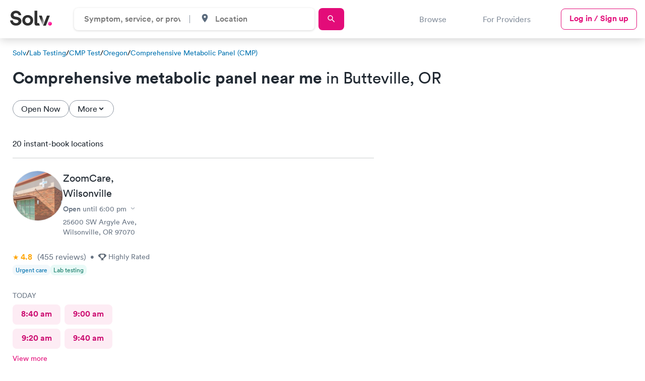

--- FILE ---
content_type: text/html; charset=utf-8
request_url: https://www.solvhealth.com/lab-tests/cmp-test/or/butteville
body_size: 47668
content:
<!DOCTYPE html><html lang="en"><head><link href="https://d1kve3ll6vvkpr.cloudfront.net/" rel="preconnect" /><link href="https://cdn.segment.com/" rel="preconnect" /><link href="https://www.googletagmanager.com/" rel="preconnect" /><link href="https://js.hsleadflows.net/" rel="dns-prefetch" /><link href="https://www.google-analytics.com/" rel="dns-prefetch" /><link href="https://cdn.mxpnl.com/" rel="dns-prefetch" /><meta content="text/html; charset=UTF-8" http-equiv="Content-Type" /><meta charset="utf-8" /><title>Comprehensive Metabolic Panel (CMP) Near Me in Butteville: Find and book a nearby CMP test today</title><meta content="Find a same-day appointment for CMP test in Butteville. Top-rated local providers can get you in and out for your CMP test quickly. Book with Solv today!" name="description" /><meta name="robots" /><meta content="width=device-width, initial-scale=1, maximum-scale=1.0, minimum-scale=1.0, user-scalable=no" name="viewport" /><meta name="csrf-param" content="authenticity_token" />
<meta name="csrf-token" content="z6b5DtLKUuzz9QoIxkqDZtLSbVqXHPjSY2tMJJQJ974NEEE7IAhBe8fAYtsveIuDX5QBJJdxxlLKctPLZ2Ts8A" /><link href="https://www.solvhealth.com/manifest.json" rel="manifest" /><link href="https://www.solvhealth.com/favicon.png" rel="icon" type="image/png" /><link href="https://www.solvhealth.com/images/logo/apple-touch-icon.png" rel="apple-touch-icon" /><link rel="mask-icon" href="https://ucl-cdn-prod.thirdparty.solvhealth.com/dir/assets/safari-pinned-tab-f27eb6b29b1a2909e3c1e8e7d57d0402535e4f2bc0acb3d802cc5d81b8ea079a.svg" /><link rel="stylesheet" href="https://ucl-cdn-prod.thirdparty.solvhealth.com/dir/assets/directory-18365ca206e44c5d5c476c97115151da68cc2e256a02249ddc8eb373ca3fb461.css" /><script src="https://ucl-cdn-prod.thirdparty.solvhealth.com/dir/vite/assets/unified_directory-BXu8I1CB.js" crossorigin="anonymous" type="module"></script><link rel="modulepreload" href="https://ucl-cdn-prod.thirdparty.solvhealth.com/dir/vite/assets/globalFooter-CLCTKcX2.js" as="script" crossorigin="anonymous">
<link rel="modulepreload" href="https://ucl-cdn-prod.thirdparty.solvhealth.com/dir/vite/assets/tooltipController-D7BbIQPq.js" as="script" crossorigin="anonymous">
<link rel="modulepreload" href="https://ucl-cdn-prod.thirdparty.solvhealth.com/dir/vite/assets/module.esm-Cm4okMZt.js" as="script" crossorigin="anonymous">
<link rel="modulepreload" href="https://ucl-cdn-prod.thirdparty.solvhealth.com/dir/vite/assets/module.esm-SYzUcRSR.js" as="script" crossorigin="anonymous">
<link rel="modulepreload" href="https://ucl-cdn-prod.thirdparty.solvhealth.com/dir/vite/assets/find_care_form-BRN1knr9.js" as="script" crossorigin="anonymous">
<link rel="modulepreload" href="https://ucl-cdn-prod.thirdparty.solvhealth.com/dir/vite/assets/globalTracking-BehSmvYv.js" as="script" crossorigin="anonymous">
<link rel="modulepreload" href="https://ucl-cdn-prod.thirdparty.solvhealth.com/dir/vite/assets/modalController-CM0-51iz.js" as="script" crossorigin="anonymous">
<link rel="modulepreload" href="https://ucl-cdn-prod.thirdparty.solvhealth.com/dir/vite/assets/overflowExpandableController-T1TSG1Co.js" as="script" crossorigin="anonymous">
<link rel="modulepreload" href="https://ucl-cdn-prod.thirdparty.solvhealth.com/dir/vite/assets/slideOutController-DCPf_1tr.js" as="script" crossorigin="anonymous">
<link rel="modulepreload" href="https://ucl-cdn-prod.thirdparty.solvhealth.com/dir/vite/assets/expansionController-tJP7-btR.js" as="script" crossorigin="anonymous">
<link rel="modulepreload" href="https://ucl-cdn-prod.thirdparty.solvhealth.com/dir/vite/assets/showMoreController-CQpyLy2a.js" as="script" crossorigin="anonymous">
<link rel="modulepreload" href="https://ucl-cdn-prod.thirdparty.solvhealth.com/dir/vite/assets/containerQueryPolyfill-BXdXFEp4.js" as="script" crossorigin="anonymous">
<link rel="modulepreload" href="https://ucl-cdn-prod.thirdparty.solvhealth.com/dir/vite/assets/navigation-GuDgBoIU.js" as="script" crossorigin="anonymous">
<link rel="modulepreload" href="https://ucl-cdn-prod.thirdparty.solvhealth.com/dir/vite/assets/clickAnywhere-DWmfAebi.js" as="script" crossorigin="anonymous">
<link rel="modulepreload" href="https://ucl-cdn-prod.thirdparty.solvhealth.com/dir/vite/assets/nonApiBookableTimes-DzQwRhJm.js" as="script" crossorigin="anonymous">
<link rel="modulepreload" href="https://ucl-cdn-prod.thirdparty.solvhealth.com/dir/vite/assets/glide.esm-Dx7H2q-a.js" as="script" crossorigin="anonymous">
<link rel="modulepreload" href="https://ucl-cdn-prod.thirdparty.solvhealth.com/dir/vite/assets/segmentAnalytics-C-gSy-q9.js" as="script" crossorigin="anonymous">
<link rel="modulepreload" href="https://ucl-cdn-prod.thirdparty.solvhealth.com/dir/vite/assets/scrollLock-BtZ8xbJM.js" as="script" crossorigin="anonymous">
<link rel="modulepreload" href="https://ucl-cdn-prod.thirdparty.solvhealth.com/dir/vite/assets/autocompleteController-CQS1OFKN.js" as="script" crossorigin="anonymous">
<link rel="modulepreload" href="https://ucl-cdn-prod.thirdparty.solvhealth.com/dir/vite/assets/browserGeolocation-WpdcGMEx.js" as="script" crossorigin="anonymous">
<link rel="modulepreload" href="https://ucl-cdn-prod.thirdparty.solvhealth.com/dir/vite/assets/articles-slider-BnJ6ruYn.js" as="script" crossorigin="anonymous">
<link rel="modulepreload" href="https://ucl-cdn-prod.thirdparty.solvhealth.com/dir/vite/assets/mapbox-gl-DuQITgbb.js" as="script" crossorigin="anonymous">
<link rel="modulepreload" href="https://ucl-cdn-prod.thirdparty.solvhealth.com/dir/vite/assets/_commonjsHelpers-Cpj98o6Y.js" as="script" crossorigin="anonymous">
<link rel="modulepreload" href="https://ucl-cdn-prod.thirdparty.solvhealth.com/dir/vite/assets/dateUtilities-CikvzzOh.js" as="script" crossorigin="anonymous">
<link rel="modulepreload" href="https://ucl-cdn-prod.thirdparty.solvhealth.com/dir/vite/assets/lodash-Bud-oXvm.js" as="script" crossorigin="anonymous">
<link rel="modulepreload" href="https://ucl-cdn-prod.thirdparty.solvhealth.com/dir/vite/assets/glide_fixed_width_slides-DQBWTgkN.js" as="script" crossorigin="anonymous"><link rel="stylesheet" href="https://ucl-cdn-prod.thirdparty.solvhealth.com/dir/vite/assets/mapbox-gl-CMXK0S6Q.css" media="screen" /><script src="https://ucl-cdn-prod.thirdparty.solvhealth.com/dir/vite/assets/booking_times_channel-BRuTZa9G.js" crossorigin="anonymous" type="module"></script><link rel="modulepreload" href="https://ucl-cdn-prod.thirdparty.solvhealth.com/dir/vite/assets/consumer-D1gfjw8n.js" as="script" crossorigin="anonymous">
<link rel="modulepreload" href="https://ucl-cdn-prod.thirdparty.solvhealth.com/dir/vite/assets/bookableTimes-DyXE3vDa.js" as="script" crossorigin="anonymous">
<link rel="modulepreload" href="https://ucl-cdn-prod.thirdparty.solvhealth.com/dir/vite/assets/segmentAnalytics-C-gSy-q9.js" as="script" crossorigin="anonymous">
<link rel="modulepreload" href="https://ucl-cdn-prod.thirdparty.solvhealth.com/dir/vite/assets/dateUtilities-CikvzzOh.js" as="script" crossorigin="anonymous"><script type="application/ld+json">{"@context":"http://schema.org","@type":"BreadcrumbList","itemListElement":[{"@type":"ListItem","position":1,"name":"Solv Health","item":"https://www.solvhealth.com"},{"@type":"ListItem","position":2,"name":"Lab Testing","item":"https://www.solvhealth.com/lab-tests"},{"@type":"ListItem","position":3,"name":"CMP Test","item":"https://www.solvhealth.com/lab-tests/comprehensive-metabolic-panel-cmp"},{"@type":"ListItem","position":4,"name":"Oregon","item":"https://www.solvhealth.com/lab-tests/cmp-test/or"},{"@type":"ListItem","position":5,"name":"Butteville","item":"https://www.solvhealth.com/lab-tests/cmp-test/or/butteville"}]}</script><script type="application/ld+json">{"@context":"https://schema.org","@type":"ItemList","url":"https://www.solvhealth.com/lab-tests/cmp-test/or/butteville","@id":"https://www.solvhealth.com/lab-tests/cmp-test/or/butteville#ItemList","name":"CMP Test in Butteville, OR","numberOfItems":20,"itemListElement":[{"@type":"ListItem","position":1,"item":{"@type":"MedicalClinic","@id":"https://www.solvhealth.com/zoomcare-wilsonville-or-0mEJBq#MedicalClinic","url":"https://www.solvhealth.com/zoomcare-wilsonville-or-0mEJBq","name":"ZoomCare","image":"https://ucl-cdn-prod.thirdparty.solvhealth.com/dir/media/[base64]/ZoomCare-Wilsonville_20241104201039_1.jpg?sha=481a0a016014cca5"}},{"@type":"ListItem","position":2,"item":{"@type":"MedicalClinic","@id":"https://www.solvhealth.com/bestmed-urgent-care-woodburn-or-p3ovPj#MedicalClinic","url":"https://www.solvhealth.com/bestmed-urgent-care-woodburn-or-p3ovPj","name":"BestMed Urgent Care","image":"https://ucl-cdn-prod.thirdparty.solvhealth.com/dir/media/[base64]/BestMedUrgentCare-Woodburn_20250722183947_1.jpg?sha=ef445934d9333fe3"}},{"@type":"ListItem","position":3,"item":{"@type":"MedicalClinic","@id":"https://www.solvhealth.com/zoomcare-portland-or-0VEEjg#MedicalClinic","url":"https://www.solvhealth.com/zoomcare-portland-or-0VEEjg","name":"ZoomCare","image":"https://ucl-cdn-prod.thirdparty.solvhealth.com/dir/media/[base64]/ZoomCare-Portland_20241021190034_1.jpg?sha=a92c1fdf2ef79ea1"}},{"@type":"ListItem","position":4,"item":{"@type":"MedicalClinic","@id":"https://www.solvhealth.com/afc-urgent-care-tigard-or-0mEJk9#MedicalClinic","url":"https://www.solvhealth.com/afc-urgent-care-tigard-or-0mEJk9","name":"AFC Urgent Care","image":"https://ucl-cdn-prod.thirdparty.solvhealth.com/dir/media/[base64]/AFCUrgentCare-Tigard_20241022212606_1.jpg?sha=93c515b7c74d40eb"}},{"@type":"ListItem","position":5,"item":{"@type":"MedicalClinic","@id":"https://www.solvhealth.com/zoomcare-beaverton-or-gNVDLg#MedicalClinic","url":"https://www.solvhealth.com/zoomcare-beaverton-or-gNVDLg","name":"ZoomCare","image":"https://ucl-cdn-prod.thirdparty.solvhealth.com/dir/media/[base64]/ZoomCare-Beaverton_20241104203909_1.jpg?sha=6e325a726adf0f4e"}},{"@type":"ListItem","position":6,"item":{"@type":"MedicalClinic","@id":"https://www.solvhealth.com/afc-urgent-care-oregon-city-or-pyv8eg#MedicalClinic","url":"https://www.solvhealth.com/afc-urgent-care-oregon-city-or-pyv8eg","name":"AFC Urgent Care","image":"https://ucl-cdn-prod.thirdparty.solvhealth.com/dir/media/[base64]/AFCUrgentCare-OregonCity_20241022211908_1.jpg?sha=e6fa877c50fdcbaa"}},{"@type":"ListItem","position":7,"item":{"@type":"MedicalClinic","@id":"https://www.solvhealth.com/afc-urgent-care-beaverton-or-AW1G5g#MedicalClinic","url":"https://www.solvhealth.com/afc-urgent-care-beaverton-or-AW1G5g","name":"AFC Urgent Care","image":"https://ucl-cdn-prod.thirdparty.solvhealth.com/dir/media/[base64]/AFCUrgentCare-Beaverton_20250311215521_1.jpg?sha=dfb1a1210837b5a5"}},{"@type":"ListItem","position":8,"item":{"@type":"MedicalClinic","@id":"https://www.solvhealth.com/zoomcare-portland-or-AaRr5p#MedicalClinic","url":"https://www.solvhealth.com/zoomcare-portland-or-AaRr5p","name":"ZoomCare","image":"https://ucl-cdn-prod.thirdparty.solvhealth.com/dir/media/[base64]/ZoomCare-Portland_20241104204748_1.jpg?sha=5c49ef352dadefae"}},{"@type":"ListItem","position":9,"item":{"@type":"MedicalClinic","@id":"https://www.solvhealth.com/zoomcare-beaverton-or-A24bNg#MedicalClinic","url":"https://www.solvhealth.com/zoomcare-beaverton-or-A24bNg","name":"ZoomCare","image":"https://ucl-cdn-prod.thirdparty.solvhealth.com/dir/media/[base64]/ZoomCare-Beaverton_20241104202233_1.jpg?sha=7333f52313988f64"}},{"@type":"ListItem","position":10,"item":{"@type":"MedicalClinic","@id":"https://www.solvhealth.com/zoomcare-portland-or-ABJJPA#MedicalClinic","url":"https://www.solvhealth.com/zoomcare-portland-or-ABJJPA","name":"ZoomCare","image":"https://ucl-cdn-prod.thirdparty.solvhealth.com/dir/media/[base64]/ZoomCare-Portland_20241104202729_1.jpg?sha=4190991270ec962c"}},{"@type":"ListItem","position":11,"item":{"@type":"MedicalClinic","@id":"https://www.solvhealth.com/afc-urgent-care-portland-or-0VGkMv#MedicalClinic","url":"https://www.solvhealth.com/afc-urgent-care-portland-or-0VGkMv","name":"AFC Urgent Care","image":"https://ucl-cdn-prod.thirdparty.solvhealth.com/dir/media/[base64]/AFCUrgentCare-Portland_20241022211300_1.jpg?sha=19002a5962153416"}},{"@type":"ListItem","position":12,"item":{"@type":"MedicalClinic","@id":"https://www.solvhealth.com/smart-labs-now-portland-or-pDJBbK#MedicalClinic","url":"https://www.solvhealth.com/smart-labs-now-portland-or-pDJBbK","name":"Smart Labs Now","image":"https://ucl-cdn-prod.thirdparty.solvhealth.com/dir/media/W1siZnUiLCJodHRwczovL2QzaG11MWpzM3R6M3IxLmNsb3VkZnJvbnQubmV0L3AvcERKQmJLL1NtYXJ0TGFic05vdy1Qb3J0bGFuZF8yMDI0MTIwOTIwMzIxMl9sb2dvLnBuZyJdLFsicCIsInRodW1iIiwiMTAweCJdXQ/SmartLabsNow-Portland_20241209203212_logo.png?basename=smart-labs-now-beaverton\u0026sha=f362a8e6f4f94947"}},{"@type":"ListItem","position":13,"item":{"@type":"MedicalClinic","@id":"https://www.solvhealth.com/afc-urgent-care-hillsboro-or-0md8J3#MedicalClinic","url":"https://www.solvhealth.com/afc-urgent-care-hillsboro-or-0md8J3","name":"AFC Urgent Care","image":"https://ucl-cdn-prod.thirdparty.solvhealth.com/dir/media/[base64]/AmericanFamilyCare-Hillsboro_20240813232039_1.jpg?sha=97eca34ee6c7eb43"}},{"@type":"ListItem","position":14,"item":{"@type":"MedicalClinic","@id":"https://www.solvhealth.com/zoomcare-portland-or-pYO1N0#MedicalClinic","url":"https://www.solvhealth.com/zoomcare-portland-or-pYO1N0","name":"ZoomCare","image":"https://ucl-cdn-prod.thirdparty.solvhealth.com/dir/media/[base64]/ZoomCare-Portland_20241104200515_1.jpg?sha=cadc2225abb1bf44"}},{"@type":"ListItem","position":15,"item":{"@type":"MedicalClinic","@id":"https://www.solvhealth.com/bestmed-urgent-care-mcminnville-or-gwLVJk#MedicalClinic","url":"https://www.solvhealth.com/bestmed-urgent-care-mcminnville-or-gwLVJk","name":"BestMed Urgent Care","image":"https://ucl-cdn-prod.thirdparty.solvhealth.com/dir/media/[base64]/BestMedUrgentCare-McMinnville_20250722183758_1.jpg?sha=bedb590638f065d3"}},{"@type":"ListItem","position":16,"item":{"@type":"MedicalClinic","@id":"https://www.solvhealth.com/zoomcare-beaverton-or-g1P9Ep#MedicalClinic","url":"https://www.solvhealth.com/zoomcare-beaverton-or-g1P9Ep","name":"ZoomCare","image":"https://ucl-cdn-prod.thirdparty.solvhealth.com/dir/media/[base64]/ZoomCare-Beaverton_20241104201700_1.jpg?sha=066594ea9678e119"}},{"@type":"ListItem","position":17,"item":{"@type":"MedicalClinic","@id":"https://www.solvhealth.com/zoomcare-portland-or-gbk2N0#MedicalClinic","url":"https://www.solvhealth.com/zoomcare-portland-or-gbk2N0","name":"ZoomCare","image":"https://ucl-cdn-prod.thirdparty.solvhealth.com/dir/media/[base64]/ZoomCare-Portland_20251027205256_1.jpg?sha=88239867e929f2f3"}},{"@type":"ListItem","position":18,"item":{"@type":"MedicalClinic","@id":"https://www.solvhealth.com/zoomcare-portland-or-AWEBeg#MedicalClinic","url":"https://www.solvhealth.com/zoomcare-portland-or-AWEBeg","name":"ZoomCare","image":"https://ucl-cdn-prod.thirdparty.solvhealth.com/dir/media/[base64]/ZoomCare-Portland_20241104204450_1.jpg?sha=984a6e244585bea6"}},{"@type":"ListItem","position":19,"item":{"@type":"MedicalClinic","@id":"https://www.solvhealth.com/zoomcare-portland-or-g5yWbg#MedicalClinic","url":"https://www.solvhealth.com/zoomcare-portland-or-g5yWbg","name":"ZoomCare","image":"https://ucl-cdn-prod.thirdparty.solvhealth.com/dir/media/[base64]/ZoomCare-Portland_20241021190330_1.jpg?sha=c63966af6451b13c"}},{"@type":"ListItem","position":20,"item":{"@type":"MedicalClinic","@id":"https://www.solvhealth.com/zoomcare-portland-or-g1P9Zp#MedicalClinic","url":"https://www.solvhealth.com/zoomcare-portland-or-g1P9Zp","name":"ZoomCare","image":"https://ucl-cdn-prod.thirdparty.solvhealth.com/dir/media/[base64]/ZoomCare-Portland_20241104202859_1.jpg?sha=7e50007d1afcb78b"}}],"subjectOf":{"@type":"FAQPage","name":"Questions about CMP Test in Butteville, OR","publisher":{"@type":"Organization","@id":"https://www.solvhealth.com#Organization","url":"https://www.solvhealth.com","name":"Solv Health"},"mainEntity":[{"@id":"https://www.solvhealth.com/lab-tests/cmp-test/or/butteville#Question","@type":"Question","name":"What is a CMP blood test?","acceptedAnswer":{"@type":"Answer","@id":"#Answer","text":"A CMP blood test looks for 14 different compounds in your blood to help you and your doctor figure out if you have one or more major health issues. This test can assess your liver and kidney function as well as give information about your protein, calcium, and blood sugar levels. CMP tests are typically performed as part of a standard medical examination, but they can also be used to diagnose liver and kidney disease."}},{"@id":"https://www.solvhealth.com/lab-tests/cmp-test/or/butteville#Question1","@type":"Question","name":"What is included in a comprehensive metabolic panel?","acceptedAnswer":{"@type":"Answer","@id":"#Answer1","text":"A CMP entails looking at 14 different compounds. The aspects of the test that are reviewed are as follows:\r\nAlbumin (a liver protein)Alkaline phosphatase (ALP)Alanine aminotransferase (ALT)Aspartate aminotransferase (AST)Blood glucoseBlood urea nitrogen (BUN)CalciumCarbon dioxide (CO2)ChlorideCreatininePotassiumSodiumTotal bilirubin (a waste product made by the liver)Total protein"}},{"@id":"https://www.solvhealth.com/lab-tests/cmp-test/or/butteville#Question2","@type":"Question","name":"How much do CMP tests cost in Butteville?","acceptedAnswer":{"@type":"Answer","@id":"#Answer2","text":"The cost of a CMP test is determined by a variety of factors, including provider costs, geographic location, and whether your health insurance covers it. The easiest way to find out how much a CMP test costs is to call the CMP provider directly or check with your health insurance provider to see if the test is covered."}}]}}</script><script src="https://ucl-cdn-prod.thirdparty.solvhealth.com/dir/vite/assets/quest_diagnostics_directory-DH7iZKML.js" crossorigin="anonymous" type="module"></script><meta property='og:site_name' content='SolvHealth.com'>
     <meta property='og:type' content='article'>
     <meta property='og:title' content='Comprehensive Metabolic Panel (CMP) Near Me in Butteville: Find and book a nearby CMP test today | Solv'>
     <meta property='og:description' content='Find a same-day appointment for CMP test in Butteville. Top-rated local providers can get you in and out for your CMP test quickly. Book with Solv today!'>
     <meta property='og:url' content='https://www.solvhealth.com/lab-tests/cmp-test/or/butteville'>
     <meta property='og:image' content='https://ucl-cdn-prod.thirdparty.solvhealth.com/dir/media/W1siZiIsIjIwMjIvMDIvMjQvMTkvNTUvMDIvYWE4YzRmYTktZGFhMS00OTkxLTg5ZGYtNWJjMzJlYTVkZDE3L2RpcmVjdG9yeV91cmdlbnRfY2FyZS5wbmciXSxbInAiLCJ0aHVtYiIsIjEyMDB4NjMwIyJdLFsicCIsImVuY29kZSIsInBuZyJdXQ/file.png?sha=59161916e18d39dc'>
     <meta property='twitter:card' content='summary_large_image'>
     <meta property='twitter:site' content='@solvhealth'>
     <meta property='twitter:title' content='Comprehensive Metabolic Panel (CMP) Near Me in Butteville: Find and book a nearby CMP test today | Solv'>
     <meta property='twitter:description' content='Find a same-day appointment for CMP test in Butteville. Top-rated local providers can get you in and out for your CMP test quickly. Book with Solv today!'>
     <meta property='twitter:image' content='https://ucl-cdn-prod.thirdparty.solvhealth.com/dir/media/W1siZiIsIjIwMjIvMDIvMjQvMTkvNTUvMDIvYWE4YzRmYTktZGFhMS00OTkxLTg5ZGYtNWJjMzJlYTVkZDE3L2RpcmVjdG9yeV91cmdlbnRfY2FyZS5wbmciXSxbInAiLCJ0aHVtYiIsIjEyMDB4NjMwIyJdLFsicCIsImVuY29kZSIsInBuZyJdXQ/file.png?sha=59161916e18d39dc'><link href="https://www.solvhealth.com/lab-tests/cmp-test/or/butteville" rel="canonical" /><style type="text/css">.slide-out{position:fixed;top:0;left:0;width:100%;height:100vh;transform:translate3d(-100%, 0, 0);opacity:0}.generic-modal{z-index:-1;visibility:hidden;opacity:0}.generic-modal__overlay{background:#000;opacity:0;z-index:-1}</style></head><body class="faceted-search" data-action="show" data-controller="b2c-marketplace-cities-services" data-directory-level="CITY" data-insurance-filter-visible="false" data-segment-directory-city="Butteville" data-segment-directory-service="comprehensive-metabolic-panel" data-segment-directory-state="OR" data-segment-directory-type="service" data-segment-growtherapy="0" data-segment-insurance-filter-visible="false" data-segment-is-bookable="true" data-segment-is-solv-partner="true" data-segment-labcorp="0" data-segment-load-action="load directory page" data-segment-load-event="Directory - Load" data-segment-nearby-bookable="true" data-segment-nearby-bookable-avg-distance="15.93" data-segment-nearby-bookable-count="20" data-segment-nearby-bookable-distance="6.22" data-segment-nearby-results-count="20" data-segment-nonpartner-count="0" data-segment-numResults-performance-pricing-enabled="20" data-segment-numResults-telemed-connect="0" data-segment-partner-count="20" data-segment-quest-health="0" data-segment-sorting-test-group="test" data-segment-telemed-count="0" data-segment-user-agent="Amazon CloudFront" id="b2c-marketplace-cities-services-show"><style type="text/css">@font-face{font-family:"Circular Std";src:url("/fonts/lineto-circular-pro-bold.woff2") format("woff2");font-style:normal;font-weight:700;font-display:swap}@font-face{font-family:"Circular Std";src:url("/fonts/lineto-circular-pro-medium.woff2") format("woff2");font-style:normal;font-weight:500;font-display:swap}@font-face{font-family:"Circular Std";src:url("/fonts/lineto-circular-pro-book.woff2") format("woff2");font-style:normal;font-weight:400;font-display:swap}</style><header class="solv-header at-top directory" data-general-nav="" data-navigation=""><div class="solv-header__container"><div class="solv-header__logo"><a href="/"><svg role='img' height='30' viewBox="0 0 132 48" xmlns="http://www.w3.org/2000/svg"><title>Solv Health</title><defs><linearGradient x1="24.355%" y1="11.322%" x2="71.128%" y2="70.403%" id=bhqetlxw><stop stop-color="#FF60D0" offset="0%"/><stop stop-color="#FF0E88" offset="100%"/></linearGradient><linearGradient x1="46.098%" y1="21.49%" x2="94.156%" y2="82.707%" id=shijnequ><stop stop-color="#303030" offset="0%"/><stop stop-color="#D8D8D8" offset="100%"/></linearGradient></defs><g transform="translate(0 .36)" fill="none"><path d="M35.256 14.246C34.246 7.83 29.793 0 18.36 0 9.454 0 1.943 6.16 1.943 14.246c0 6.866 4.852 11.55 12.363 13.027l6.58 1.283c3.656.706 5.716 2.76 5.716 5.39 0 3.21-2.725 5.584-7.643 5.584-6.647 0-9.904-4.043-10.303-8.535H0c1.056 8.535 6.396 16.428 18.892 16.428 10.967 0 17.015-7.06 17.015-14.054 0-6.417-4.586-11.807-13.16-13.412l-6.58-1.219c-3.456-.642-5.118-2.631-5.118-5.134 0-3.016 2.925-5.775 7.378-5.775 5.982 0 8.109 3.914 8.574 6.417h8.255zm12.13 16.428c0-5.968 3.987-8.984 8.307-8.984s8.309 3.016 8.309 8.984-3.988 8.984-8.309 8.984c-4.32 0-8.308-3.08-8.308-8.984zm-8.84 0c0 9.69 7.377 16.749 17.147 16.749s17.149-7.06 17.149-16.75c0-9.753-7.378-16.748-17.149-16.748-9.77 0-17.148 6.995-17.148 16.749zM87.99 47.423h-4.283c-6.106 0-6.633-4.954-6.633-9.727V0h8.84v37.78s-.3 1.943 1.498 1.943h3.893l2.658 7.7H87.99zm37.51-31.784l-12.422 31.852h-8.84L116.5 15.639h9z" fill="#303030"/><path d="M119.588 41.237c0 3.399 2.771 6.186 6.151 6.186 3.448 0 6.22-2.787 6.22-6.186s-2.772-6.185-6.22-6.185c-3.38 0-6.151 2.786-6.151 6.185z" fill="url(#bhqetlxw)"/><path fill="url(#shijnequ)" d="M107.628891 36.0824742L100 15.6391753 91 15.6391753 103.133815 47.4226804z"/></g></svg></a></div><div class="solv-header__search"><form class="directory-header-search__form" data-directory-header-search="true"><div class="directory-header-search" data-controller="header-search"><div class="directory-header-search__input-wrapper" data-autocomplete-display-property-value="display_title_sentence_case" data-autocomplete-query-key-value="directory_search" data-autocomplete-search-path-value="/dir/directory-suggestions" data-controller="autocomplete"><input class="directory-input" data-action="autocomplete#search" data-autocomplete-target="autocomplete-input" data-controller="input" data-search-input="directory" placeholder="Symptom, service, or provider" /><input data-autocomplete-target="id-input" name="directory_id" type="hidden" value="29" /><div class="autocomplete__results autocomplete__results--hidden autocomplete__results--directories"><ul class="results__list" data-autocomplete-target="suggestions"></ul></div></div><div class="directory-header-search__spacer"></div><div class="directory-header-search__input-wrapper directory-header-search__input-wrapper--city" data-autocomplete-display-property-value="name_with_state" data-autocomplete-query-key-value="city_search" data-autocomplete-search-path-value="/dir/city-suggestions" data-city-search="desktop" data-controller="autocomplete"><div class="input__icon"><svg role='img' width='19' height='19' id="place-24px" xmlns="http://www.w3.org/2000/svg" viewBox="0 0 18.077 18.077">
    <path id="Path_88" data-name="Path 88" d="M0,0H18.077V18.077H0Z" fill="none"/>
    <path id="Path_89" data-name="Path 89" d="M10.539,2A5.535,5.535,0,0,0,5,7.539c0,4.154,5.539,10.287,5.539,10.287s5.539-6.133,5.539-10.287A5.535,5.535,0,0,0,10.539,2Zm0,7.518a1.978,1.978,0,1,1,1.978-1.978A1.979,1.979,0,0,1,10.539,9.518Z" transform="translate(-1.501 -0.875)" fill="#5b6b7d"/>
  </svg></div><input class="city-input" data-action="autocomplete#search" data-autocomplete-target="autocomplete-input" data-controller="input" data-search-input="city" placeholder="Location" /><input data-autocomplete-target="id-input" data-directory-header-search-city="true" name="city_id" type="hidden" /><div class="autocomplete__results autocomplete__results--hidden"><ul class="results__list" data-autocomplete-target="suggestions"></ul></div></div></div><a class="directory-header-search__submit primary-button sm" data-target="submit-btn" href="https://solvhealth.com/r/search"><div class="search-text">Search</div><svg role='img' width='19' height='19' id="search-24px_1_" data-name="search-24px (1)" xmlns="http://www.w3.org/2000/svg" viewBox="0 0 18.077 18.077">
    <path id="Path_86" data-name="Path 86" d="M0,0H18.077V18.077H0Z" fill="none"/>
    <path id="Path_87" data-name="Path 87" d="M12.415,11.285h-.6l-.211-.2a4.9,4.9,0,1,0-.527.527l.2.211v.6l3.766,3.759,1.122-1.122Zm-4.519,0A3.389,3.389,0,1,1,11.285,7.9,3.385,3.385,0,0,1,7.9,11.285Z" transform="translate(-0.74 -0.74)" fill="#5b6b7d"/>
  </svg></a></form></div><div class="solv-header__links-desktop"><div class="solv-header__link browse-link" data-navigation-browse-button="" data-segment-action="clicks navigation button">Browse</div><a class="solv-header__link" href="/for-providers">For Providers</a><a class="primary-outline-button login-button sm" href="/login">Log in / Sign up</a></div><div class="solv-header__links-mobile"><a class="primary-outline-button login-button-mobile sm hidden" data-login-button="" href="/login">Log in</a><button aria-label="Toggle Menu" class="solv-header__hamburger" data-navigation-mobile-toggle="" data-segment-action="clicks navigation button"><svg role='img' height='14' viewBox="0 0 19 15" xmlns="http://www.w3.org/2000/svg"><path d="m330.678571 62.7721972c-.197916 0-.360491-.0369207-.487723-.1107623-.127232-.0738415-.190848-.1681945-.190848-.2830593v-.984554c0-.1148648.063616-.2092177.190848-.2830593.127232-.0738415.289807-.1107623.487723-.1107623h17.642858c.197916 0 .360491.0369208.487723.1107623.127232.0738416.190848.1681945.190848.2830593v.984554c0 .1148648-.063616.2092178-.190848.2830593-.127232.0738416-.289807.1107623-.487723.1107623zm0 6.6139014c-.197916 0-.360491-.0369208-.487723-.1107623-.127232-.0738416-.190848-.1681945-.190848-.2830593v-.984554c0-.1148648.063616-.2092177.190848-.2830593.127232-.0738415.289807-.1107623.487723-.1107623h17.642858c.197916 0 .360491.0369208.487723.1107623.127232.0738416.190848.1681945.190848.2830593v.984554c0 .1148648-.063616.2092177-.190848.2830593-.127232.0738415-.289807.1107623-.487723.1107623zm0 6.6139014c-.197916 0-.360491-.0369208-.487723-.1107623-.127232-.0738416-.190848-.1681945-.190848-.2830593v-.984554c0-.1148648.063616-.2092178.190848-.2830593.127232-.0738416.289807-.1107623.487723-.1107623h17.642858c.197916 0 .360491.0369207.487723.1107623.127232.0738415.190848.1681945.190848.2830593v.984554c0 .1148648-.063616.2092177-.190848.2830593-.127232.0738415-.289807.1107623-.487723.1107623z" fill-rule="evenodd" transform="translate(-330 -61)"/></svg></button><button aria-label="Toggle Menu" class="solv-header__close" data-navigation-mobile-close="true" data-navigation-mobile-toggle="" data-segment-action="clicks navigation button"><svg role='img' width='16' height='17' viewBox="-1 -1 9 10"><g  stroke-width="1" fill-rule="evenodd" stroke-linecap="round"><path d="M5.625.438L.375 6.563"/><path d="M.375.438l5.25 6.125"/></g></svg></button></div></div><div class="solv-header__divider"></div><div class="solv-header-browse" data-navigation-browse=""><div class="solv-header-browse__container"><div class="solv-header-browse__sections"><div class="solv-header-browse__section"><button class="solv-header-browse__section-title" data-navigation-mobile-browse-section="Urgent care">Urgent care<span><svg role='img' width='16' height='17'width='16' height='17' viewBox='0 0 16 17' fill='none' xmlns='http://www.w3.org/2000/svg'>
      <path d='M3.75736 8.74264L8 12.9853L12.2426 8.74264' stroke='#222A33' stroke-width='1.5' stroke-linecap='round' stroke-linejoin='round'/>
    </svg></span></button><div class="solv-header-browse__subsection closed" data-navigation-mobile-browse-subsection="Urgent care"><button class="solv-header-browse__subsection-title" data-navigation-browse-section="Urgent care" data-navigation-browse-subsection="Urgent care">Urgent care<span><svg role='img' width='16' height='17'width='16' height='17' viewBox='0 0 16 17' fill='none' xmlns='http://www.w3.org/2000/svg'>
      <path d='M3.75736 8.74264L8 12.9853L12.2426 8.74264' stroke='#222A33' stroke-width='1.5' stroke-linecap='round' stroke-linejoin='round'/>
    </svg></span></button><div class="solv-header-browse__subsection-links closed" data-navigation-browse-section-links="Urgent care" data-navigation-browse-subsection-links="Urgent care"><a class="solv-header-browse__subsection-link srp_link" href="https://www.solvhealth.com/r/search?query=Urgent+care"><img alt="your location" src="https://ucl-cdn-prod.thirdparty.solvhealth.com/dir/assets/icons/pink-outline-location-arrow-7485ac5aae8975b0041727ea51c970a8f7b614df0b14a6bb34cf25098444c3f7.svg" width="16" />Urgent care near me </a><a class="solv-header-browse__subsection-link sub-link" data-link-address="/ga/c/atlanta-ga-urgent-care" data-link-location="header" data-link-text="Atlanta, GA" data-segment-action="clicks navigation link" data-segment-event="Directory Header Links - Clicks Navigation Link" href="/ga/c/atlanta-ga-urgent-care">Atlanta, GA</a><a class="solv-header-browse__subsection-link sub-link" data-link-address="/ma/c/boston-ma-urgent-care" data-link-location="header" data-link-text="Boston, MA" data-segment-action="clicks navigation link" data-segment-event="Directory Header Links - Clicks Navigation Link" href="/ma/c/boston-ma-urgent-care">Boston, MA</a><a class="solv-header-browse__subsection-link sub-link" data-link-address="/nc/c/charlotte-nc-urgent-care" data-link-location="header" data-link-text="Charlotte, NC" data-segment-action="clicks navigation link" data-segment-event="Directory Header Links - Clicks Navigation Link" href="/nc/c/charlotte-nc-urgent-care">Charlotte, NC</a><a class="solv-header-browse__subsection-link sub-link" data-link-address="/il/c/chicago-il-urgent-care" data-link-location="header" data-link-text="Chicago, IL" data-segment-action="clicks navigation link" data-segment-event="Directory Header Links - Clicks Navigation Link" href="/il/c/chicago-il-urgent-care">Chicago, IL</a><a class="solv-header-browse__subsection-link sub-link" data-link-address="/tx/c/dallas-tx-urgent-care" data-link-location="header" data-link-text="Dallas, TX" data-segment-action="clicks navigation link" data-segment-event="Directory Header Links - Clicks Navigation Link" href="/tx/c/dallas-tx-urgent-care">Dallas, TX</a><a class="solv-header-browse__subsection-link sub-link" data-link-address="/mi/c/detroit-mi-urgent-care" data-link-location="header" data-link-text="Detroit, MI" data-segment-action="clicks navigation link" data-segment-event="Directory Header Links - Clicks Navigation Link" href="/mi/c/detroit-mi-urgent-care">Detroit, MI</a><a class="solv-header-browse__subsection-link sub-link" data-link-address="/tx/c/houston-tx-urgent-care" data-link-location="header" data-link-text="Houston, TX" data-segment-action="clicks navigation link" data-segment-event="Directory Header Links - Clicks Navigation Link" href="/tx/c/houston-tx-urgent-care">Houston, TX</a><a class="solv-header-browse__subsection-link sub-link" data-link-address="/ca/c/los-angeles-ca-urgent-care" data-link-location="header" data-link-text="Los Angeles, CA" data-segment-action="clicks navigation link" data-segment-event="Directory Header Links - Clicks Navigation Link" href="/ca/c/los-angeles-ca-urgent-care">Los Angeles, CA</a><a class="solv-header-browse__subsection-link sub-link" data-link-address="/tn/c/nashville-tn-urgent-care" data-link-location="header" data-link-text="Nashville, TN" data-segment-action="clicks navigation link" data-segment-event="Directory Header Links - Clicks Navigation Link" href="/tn/c/nashville-tn-urgent-care">Nashville, TN</a><a class="solv-header-browse__subsection-link sub-link" data-link-address="/ny/c/new-york-ny-urgent-care" data-link-location="header" data-link-text="New York, NY" data-segment-action="clicks navigation link" data-segment-event="Directory Header Links - Clicks Navigation Link" href="/ny/c/new-york-ny-urgent-care">New York, NY</a><a class="solv-header-browse__subsection-link sub-link" data-link-address="/pa/c/philadelphia-pa-urgent-care" data-link-location="header" data-link-text="Philadelphia, PA" data-segment-action="clicks navigation link" data-segment-event="Directory Header Links - Clicks Navigation Link" href="/pa/c/philadelphia-pa-urgent-care">Philadelphia, PA</a><a class="solv-header-browse__subsection-link sub-link" data-link-address="/az/c/phoenix-az-urgent-care" data-link-location="header" data-link-text="Phoenix, AZ" data-segment-action="clicks navigation link" data-segment-event="Directory Header Links - Clicks Navigation Link" href="/az/c/phoenix-az-urgent-care">Phoenix, AZ</a><a class="solv-header-browse__subsection-link sub-link" data-link-address="/tx/c/san-antonio-tx-urgent-care" data-link-location="header" data-link-text="San Antonio, TX" data-segment-action="clicks navigation link" data-segment-event="Directory Header Links - Clicks Navigation Link" href="/tx/c/san-antonio-tx-urgent-care">San Antonio, TX</a><a class="solv-header-browse__subsection-link sub-link" data-link-address="/ca/c/san-francisco-ca-urgent-care" data-link-location="header" data-link-text="San Francisco, CA" data-segment-action="clicks navigation link" data-segment-event="Directory Header Links - Clicks Navigation Link" href="/ca/c/san-francisco-ca-urgent-care">San Francisco, CA</a><a class="solv-header-browse__subsection-link sub-link" data-link-address="/wa/c/seattle-wa-urgent-care" data-link-location="header" data-link-text="Seattle, WA" data-segment-action="clicks navigation link" data-segment-event="Directory Header Links - Clicks Navigation Link" href="/wa/c/seattle-wa-urgent-care">Seattle, WA</a><a class="solv-header-browse__subsection-link sub-link" data-link-address="/az/c/tucson-az-urgent-care" data-link-location="header" data-link-text="Tucson, AZ" data-segment-action="clicks navigation link" data-segment-event="Directory Header Links - Clicks Navigation Link" href="/az/c/tucson-az-urgent-care">Tucson, AZ</a></div></div><div class="solv-header-browse__subsection closed" data-navigation-mobile-browse-subsection="Urgent care"><button class="solv-header-browse__subsection-title" data-navigation-browse-section="Urgent care" data-navigation-browse-subsection="Pediatric urgent care">Pediatric urgent care<span><svg role='img' width='16' height='17'width='16' height='17' viewBox='0 0 16 17' fill='none' xmlns='http://www.w3.org/2000/svg'>
      <path d='M3.75736 8.74264L8 12.9853L12.2426 8.74264' stroke='#222A33' stroke-width='1.5' stroke-linecap='round' stroke-linejoin='round'/>
    </svg></span></button><div class="solv-header-browse__subsection-links closed" data-navigation-browse-section-links="Urgent care" data-navigation-browse-subsection-links="Pediatric urgent care"><a class="solv-header-browse__subsection-link srp_link" href="https://www.solvhealth.com/r/search?query=Pediatric+urgent+care&amp;patient=child"><img alt="your location" src="https://ucl-cdn-prod.thirdparty.solvhealth.com/dir/assets/icons/pink-outline-location-arrow-7485ac5aae8975b0041727ea51c970a8f7b614df0b14a6bb34cf25098444c3f7.svg" width="16" />Pediatric urgent care near me </a><a class="solv-header-browse__subsection-link sub-link" data-link-address="/ga/c/atlanta-ga-pediatric-urgent-care" data-link-location="header" data-link-text="Atlanta, GA" data-segment-action="clicks navigation link" data-segment-event="Directory Header Links - Clicks Navigation Link" href="/ga/c/atlanta-ga-pediatric-urgent-care">Atlanta, GA</a><a class="solv-header-browse__subsection-link sub-link" data-link-address="/ma/c/boston-ma-pediatric-urgent-care" data-link-location="header" data-link-text="Boston, MA" data-segment-action="clicks navigation link" data-segment-event="Directory Header Links - Clicks Navigation Link" href="/ma/c/boston-ma-pediatric-urgent-care">Boston, MA</a><a class="solv-header-browse__subsection-link sub-link" data-link-address="/nc/c/charlotte-nc-pediatric-urgent-care" data-link-location="header" data-link-text="Charlotte, NC" data-segment-action="clicks navigation link" data-segment-event="Directory Header Links - Clicks Navigation Link" href="/nc/c/charlotte-nc-pediatric-urgent-care">Charlotte, NC</a><a class="solv-header-browse__subsection-link sub-link" data-link-address="/il/c/chicago-il-pediatric-urgent-care" data-link-location="header" data-link-text="Chicago, IL" data-segment-action="clicks navigation link" data-segment-event="Directory Header Links - Clicks Navigation Link" href="/il/c/chicago-il-pediatric-urgent-care">Chicago, IL</a><a class="solv-header-browse__subsection-link sub-link" data-link-address="/tx/c/dallas-tx-pediatric-urgent-care" data-link-location="header" data-link-text="Dallas, TX" data-segment-action="clicks navigation link" data-segment-event="Directory Header Links - Clicks Navigation Link" href="/tx/c/dallas-tx-pediatric-urgent-care">Dallas, TX</a><a class="solv-header-browse__subsection-link sub-link" data-link-address="/mi/c/detroit-mi-pediatric-urgent-care" data-link-location="header" data-link-text="Detroit, MI" data-segment-action="clicks navigation link" data-segment-event="Directory Header Links - Clicks Navigation Link" href="/mi/c/detroit-mi-pediatric-urgent-care">Detroit, MI</a><a class="solv-header-browse__subsection-link sub-link" data-link-address="/tx/c/houston-tx-pediatric-urgent-care" data-link-location="header" data-link-text="Houston, TX" data-segment-action="clicks navigation link" data-segment-event="Directory Header Links - Clicks Navigation Link" href="/tx/c/houston-tx-pediatric-urgent-care">Houston, TX</a><a class="solv-header-browse__subsection-link sub-link" data-link-address="/ca/c/los-angeles-ca-pediatric-urgent-care" data-link-location="header" data-link-text="Los Angeles, CA" data-segment-action="clicks navigation link" data-segment-event="Directory Header Links - Clicks Navigation Link" href="/ca/c/los-angeles-ca-pediatric-urgent-care">Los Angeles, CA</a><a class="solv-header-browse__subsection-link sub-link" data-link-address="/tn/c/nashville-tn-pediatric-urgent-care" data-link-location="header" data-link-text="Nashville, TN" data-segment-action="clicks navigation link" data-segment-event="Directory Header Links - Clicks Navigation Link" href="/tn/c/nashville-tn-pediatric-urgent-care">Nashville, TN</a><a class="solv-header-browse__subsection-link sub-link" data-link-address="/ny/c/new-york-ny-pediatric-urgent-care" data-link-location="header" data-link-text="New York, NY" data-segment-action="clicks navigation link" data-segment-event="Directory Header Links - Clicks Navigation Link" href="/ny/c/new-york-ny-pediatric-urgent-care">New York, NY</a><a class="solv-header-browse__subsection-link sub-link" data-link-address="/az/c/phoenix-az-pediatric-urgent-care" data-link-location="header" data-link-text="Phoenix, AZ" data-segment-action="clicks navigation link" data-segment-event="Directory Header Links - Clicks Navigation Link" href="/az/c/phoenix-az-pediatric-urgent-care">Phoenix, AZ</a><a class="solv-header-browse__subsection-link sub-link" data-link-address="/pa/c/philadelphia-pa-pediatric-urgent-care" data-link-location="header" data-link-text="Philadelphia, PA" data-segment-action="clicks navigation link" data-segment-event="Directory Header Links - Clicks Navigation Link" href="/pa/c/philadelphia-pa-pediatric-urgent-care">Philadelphia, PA</a><a class="solv-header-browse__subsection-link sub-link" data-link-address="/tx/c/san-antonio-tx-pediatric-urgent-care" data-link-location="header" data-link-text="San Antonio, TX" data-segment-action="clicks navigation link" data-segment-event="Directory Header Links - Clicks Navigation Link" href="/tx/c/san-antonio-tx-pediatric-urgent-care">San Antonio, TX</a><a class="solv-header-browse__subsection-link sub-link" data-link-address="/ca/c/san-francisco-ca-pediatric-urgent-care" data-link-location="header" data-link-text="San Francisco, CA" data-segment-action="clicks navigation link" data-segment-event="Directory Header Links - Clicks Navigation Link" href="/ca/c/san-francisco-ca-pediatric-urgent-care">San Francisco, CA</a><a class="solv-header-browse__subsection-link sub-link" data-link-address="/wa/c/seattle-wa-pediatric-urgent-care" data-link-location="header" data-link-text="Seattle, WA" data-segment-action="clicks navigation link" data-segment-event="Directory Header Links - Clicks Navigation Link" href="/wa/c/seattle-wa-pediatric-urgent-care">Seattle, WA</a><a class="solv-header-browse__subsection-link sub-link" data-link-address="/az/c/tucson-az-pediatric-urgent-care" data-link-location="header" data-link-text="Tucson, AZ" data-segment-action="clicks navigation link" data-segment-event="Directory Header Links - Clicks Navigation Link" href="/az/c/tucson-az-pediatric-urgent-care">Tucson, AZ</a></div></div><div class="solv-header-browse__subsection closed" data-navigation-mobile-browse-subsection="Urgent care"><button class="solv-header-browse__subsection-title" data-navigation-browse-section="Urgent care" data-navigation-browse-subsection="Telemedicine">Telemedicine<span><svg role='img' width='16' height='17'width='16' height='17' viewBox='0 0 16 17' fill='none' xmlns='http://www.w3.org/2000/svg'>
      <path d='M3.75736 8.74264L8 12.9853L12.2426 8.74264' stroke='#222A33' stroke-width='1.5' stroke-linecap='round' stroke-linejoin='round'/>
    </svg></span></button><div class="solv-header-browse__subsection-links closed" data-navigation-browse-section-links="Urgent care" data-navigation-browse-subsection-links="Telemedicine"><a class="solv-header-browse__subsection-link srp_link" href="https://www.solvhealth.com/r/search?query=Telemedicine&amp;modality=telemed"><img alt="your location" src="https://ucl-cdn-prod.thirdparty.solvhealth.com/dir/assets/icons/pink-outline-location-arrow-7485ac5aae8975b0041727ea51c970a8f7b614df0b14a6bb34cf25098444c3f7.svg" width="16" />Telemedicine near me </a><a class="solv-header-browse__subsection-link sub-link" data-link-address="/al/s/alabama-telemedicine" data-link-location="header" data-link-text="Alabama" data-segment-action="clicks navigation link" data-segment-event="Directory Header Links - Clicks Navigation Link" href="/al/s/alabama-telemedicine">Alabama</a><a class="solv-header-browse__subsection-link sub-link" data-link-address="/az/s/arizona-telemedicine" data-link-location="header" data-link-text="Arizona" data-segment-action="clicks navigation link" data-segment-event="Directory Header Links - Clicks Navigation Link" href="/az/s/arizona-telemedicine">Arizona</a><a class="solv-header-browse__subsection-link sub-link" data-link-address="/ca/s/california-telemedicine" data-link-location="header" data-link-text="California" data-segment-action="clicks navigation link" data-segment-event="Directory Header Links - Clicks Navigation Link" href="/ca/s/california-telemedicine">California</a><a class="solv-header-browse__subsection-link sub-link" data-link-address="/ct/s/connecticut-telemedicine" data-link-location="header" data-link-text="Connecticut" data-segment-action="clicks navigation link" data-segment-event="Directory Header Links - Clicks Navigation Link" href="/ct/s/connecticut-telemedicine">Connecticut</a><a class="solv-header-browse__subsection-link sub-link" data-link-address="/fl/s/florida-telemedicine" data-link-location="header" data-link-text="Florida" data-segment-action="clicks navigation link" data-segment-event="Directory Header Links - Clicks Navigation Link" href="/fl/s/florida-telemedicine">Florida</a><a class="solv-header-browse__subsection-link sub-link" data-link-address="/ga/s/georgia-telemedicine" data-link-location="header" data-link-text="Georgia" data-segment-action="clicks navigation link" data-segment-event="Directory Header Links - Clicks Navigation Link" href="/ga/s/georgia-telemedicine">Georgia</a><a class="solv-header-browse__subsection-link sub-link" data-link-address="/il/s/illinois-telemedicine" data-link-location="header" data-link-text="Illinois" data-segment-action="clicks navigation link" data-segment-event="Directory Header Links - Clicks Navigation Link" href="/il/s/illinois-telemedicine">Illinois</a><a class="solv-header-browse__subsection-link sub-link" data-link-address="/me/s/maine-telemedicine" data-link-location="header" data-link-text="Maine" data-segment-action="clicks navigation link" data-segment-event="Directory Header Links - Clicks Navigation Link" href="/me/s/maine-telemedicine">Maine</a><a class="solv-header-browse__subsection-link sub-link" data-link-address="/ne/s/nebraska-telemedicine" data-link-location="header" data-link-text="Nebraska" data-segment-action="clicks navigation link" data-segment-event="Directory Header Links - Clicks Navigation Link" href="/ne/s/nebraska-telemedicine">Nebraska</a><a class="solv-header-browse__subsection-link sub-link" data-link-address="/nj/s/new-jersey-telemedicine" data-link-location="header" data-link-text="New Jersey" data-segment-action="clicks navigation link" data-segment-event="Directory Header Links - Clicks Navigation Link" href="/nj/s/new-jersey-telemedicine">New Jersey</a><a class="solv-header-browse__subsection-link sub-link" data-link-address="/ny/s/new-york-telemedicine" data-link-location="header" data-link-text="New York" data-segment-action="clicks navigation link" data-segment-event="Directory Header Links - Clicks Navigation Link" href="/ny/s/new-york-telemedicine">New York</a><a class="solv-header-browse__subsection-link sub-link" data-link-address="/ok/s/oklahoma-telemedicine" data-link-location="header" data-link-text="Oklahoma" data-segment-action="clicks navigation link" data-segment-event="Directory Header Links - Clicks Navigation Link" href="/ok/s/oklahoma-telemedicine">Oklahoma</a><a class="solv-header-browse__subsection-link sub-link" data-link-address="/tn/s/tennessee-telemedicine" data-link-location="header" data-link-text="Tennessee" data-segment-action="clicks navigation link" data-segment-event="Directory Header Links - Clicks Navigation Link" href="/tn/s/tennessee-telemedicine">Tennessee</a><a class="solv-header-browse__subsection-link sub-link" data-link-address="/tx/s/texas-telemedicine" data-link-location="header" data-link-text="Texas" data-segment-action="clicks navigation link" data-segment-event="Directory Header Links - Clicks Navigation Link" href="/tx/s/texas-telemedicine">Texas</a><a class="solv-header-browse__subsection-link sub-link" data-link-address="/wa/s/washington-telemedicine" data-link-location="header" data-link-text="Washington" data-segment-action="clicks navigation link" data-segment-event="Directory Header Links - Clicks Navigation Link" href="/wa/s/washington-telemedicine">Washington</a><a class="solv-header-browse__subsection-link sub-link" data-link-address="/dc/s/washington-dc-telemedicine" data-link-location="header" data-link-text="Washington DC" data-segment-action="clicks navigation link" data-segment-event="Directory Header Links - Clicks Navigation Link" href="/dc/s/washington-dc-telemedicine">Washington DC</a></div></div></div><div class="solv-header-browse__section"><button class="solv-header-browse__section-title" data-navigation-mobile-browse-section="Everyday health">Everyday health<span><svg role='img' width='16' height='17'width='16' height='17' viewBox='0 0 16 17' fill='none' xmlns='http://www.w3.org/2000/svg'>
      <path d='M3.75736 8.74264L8 12.9853L12.2426 8.74264' stroke='#222A33' stroke-width='1.5' stroke-linecap='round' stroke-linejoin='round'/>
    </svg></span></button><div class="solv-header-browse__subsection closed" data-navigation-mobile-browse-subsection="Everyday health"><a class="solv-header-browse__subsection-link no-subsection" data-link-address="{&quot;Mental health&quot;=&gt;&quot;https://solvhealth.com/mental-health&quot;, &quot;Weight loss&quot;=&gt;&quot;https://solvhealth.com/medical-weight-loss&quot;, &quot;Prescription discounts&quot;=&gt;&quot;/prescription-discount&quot;, &quot;DOT physicals&quot;=&gt;{&quot;Atlanta, GA&quot;=&gt;&quot;/ga/c/atlanta-ga-dot-physicals&quot;, &quot;Boston, MA&quot;=&gt;&quot;/ma/c/boston-ma-dot-physicals&quot;, &quot;Charlotte, NC&quot;=&gt;&quot;/nc/c/charlotte-nc-dot-physicals&quot;, &quot;Chicago, IL&quot;=&gt;&quot;/il/c/chicago-il-dot-physicals&quot;, &quot;Dallas, TX&quot;=&gt;&quot;/tx/c/dallas-tx-dot-physicals&quot;, &quot;Detroit, MI&quot;=&gt;&quot;/mi/c/detroit-mi-dot-physicals&quot;, &quot;Houston, TX&quot;=&gt;&quot;/tx/c/houston-tx-dot-physicals&quot;, &quot;Los Angeles, CA&quot;=&gt;&quot;/ca/c/los-angeles-ca-dot-physicals&quot;, &quot;Nashville, TN&quot;=&gt;&quot;/tn/c/nashville-tn-dot-physicals&quot;, &quot;New York, NY&quot;=&gt;&quot;/ny/c/new-york-ny-dot-physicals&quot;, &quot;Philadelphia, PA&quot;=&gt;&quot;/pa/c/philadelphia-pa-dot-physicals&quot;, &quot;Phoenix, AZ&quot;=&gt;&quot;/az/c/phoenix-az-dot-physicals&quot;, &quot;San Antonio, TX&quot;=&gt;&quot;/tx/c/san-antonio-tx-dot-physicals&quot;, &quot;San Francisco, CA&quot;=&gt;&quot;/ca/c/san-francisco-ca-dot-physicals&quot;, &quot;Seattle, WA&quot;=&gt;&quot;/wa/c/seattle-wa-dot-physicals&quot;, &quot;Tucson, AZ&quot;=&gt;&quot;/az/c/tucson-az-dot-physicals&quot;}, &quot;Ear wax cleaning&quot;=&gt;{&quot;Atlanta, GA&quot;=&gt;&quot;/ga/c/atlanta-ga-ear-wax-removal&quot;, &quot;Boston, MA&quot;=&gt;&quot;/ma/c/boston-ma-ear-wax-removal&quot;, &quot;Charlotte, NC&quot;=&gt;&quot;/nc/c/charlotte-nc-ear-wax-removal&quot;, &quot;Chicago, IL&quot;=&gt;&quot;/il/c/chicago-il-ear-wax-removal&quot;, &quot;Dallas, TX&quot;=&gt;&quot;/tx/c/dallas-tx-ear-wax-removal&quot;, &quot;Detroit, MI&quot;=&gt;&quot;/mi/c/detroit-mi-ear-wax-removal&quot;, &quot;Houston, TX&quot;=&gt;&quot;/tx/c/houston-tx-ear-wax-removal&quot;, &quot;Los Angeles, CA&quot;=&gt;&quot;/ca/c/los-angeles-ca-ear-wax-removal&quot;, &quot;Nashville, TN&quot;=&gt;&quot;/tn/c/nashville-tn-ear-wax-removal&quot;, &quot;New York, NY&quot;=&gt;&quot;/ny/c/new-york-ny-ear-wax-removal&quot;, &quot;Philadelphia, PA&quot;=&gt;&quot;/pa/c/philadelphia-pa-ear-wax-removal&quot;, &quot;Phoenix, AZ&quot;=&gt;&quot;/az/c/phoenix-az-ear-wax-removal&quot;, &quot;San Antonio, TX&quot;=&gt;&quot;/tx/c/san-antonio-tx-ear-wax-removal&quot;, &quot;San Francisco, CA&quot;=&gt;&quot;/ca/c/san-francisco-ca-ear-wax-removal&quot;, &quot;Seattle, WA&quot;=&gt;&quot;/wa/c/seattle-wa-ear-wax-removal&quot;, &quot;Tucson, AZ&quot;=&gt;&quot;/az/c/tucson-az-ear-wax-removal&quot;}, &quot;School physicals&quot;=&gt;{&quot;Atlanta, GA&quot;=&gt;&quot;/ga/c/atlanta-ga-sports-physicals&quot;, &quot;Boston, MA&quot;=&gt;&quot;/ma/c/boston-ma-sports-physicals&quot;, &quot;Charlotte, NC&quot;=&gt;&quot;/nc/c/charlotte-nc-sports-physicals&quot;, &quot;Chicago, IL&quot;=&gt;&quot;/il/c/chicago-il-sports-physicals&quot;, &quot;Dallas, TX&quot;=&gt;&quot;/tx/c/dallas-tx-sports-physicals&quot;, &quot;Detroit, MI&quot;=&gt;&quot;/mi/c/detroit-mi-sports-physicals&quot;, &quot;Houston, TX&quot;=&gt;&quot;/tx/c/houston-tx-sports-physicals&quot;, &quot;Los Angeles, CA&quot;=&gt;&quot;/ca/c/los-angeles-ca-sports-physicals&quot;, &quot;Nashville, TN&quot;=&gt;&quot;/tn/c/nashville-tn-sports-physicals&quot;, &quot;New York, NY&quot;=&gt;&quot;/ny/c/new-york-ny-sports-physicals&quot;, &quot;Philadelphia, PA&quot;=&gt;&quot;/pa/c/philadelphia-pa-sports-physicals&quot;, &quot;Phoenix, AZ&quot;=&gt;&quot;/az/c/phoenix-az-sports-physicals&quot;, &quot;San Antonio, TX&quot;=&gt;&quot;/tx/c/san-antonio-tx-sports-physicals&quot;, &quot;San Francisco, CA&quot;=&gt;&quot;/ca/c/san-francisco-ca-sports-physicals&quot;, &quot;Seattle, WA&quot;=&gt;&quot;/wa/c/seattle-wa-sports-physicals&quot;, &quot;Tucson, AZ&quot;=&gt;&quot;/az/c/tucson-az-sports-physicals&quot;}, &quot;Vaccines&quot;=&gt;{&quot;Atlanta, GA&quot;=&gt;&quot;/vaccines/ga/atlanta&quot;, &quot;Boston, MA&quot;=&gt;&quot;/vaccines/ma/boston&quot;, &quot;Charlotte, NC&quot;=&gt;&quot;/vaccines/nc/charlotte&quot;, &quot;Chicago, IL&quot;=&gt;&quot;/vaccines/il/chicago&quot;, &quot;Dallas, TX&quot;=&gt;&quot;/vaccines/tx/dallas&quot;, &quot;Detroit, MI&quot;=&gt;&quot;/vaccines/mi/detroit&quot;, &quot;Houston, TX&quot;=&gt;&quot;/vaccines/tx/houston&quot;, &quot;Los Angeles, CA&quot;=&gt;&quot;/vaccines/ca/los-angeles&quot;, &quot;Nashville, TN&quot;=&gt;&quot;/vaccines/tn/nashville&quot;, &quot;New York, NY&quot;=&gt;&quot;/vaccines/ny/new-york&quot;, &quot;Philadelphia, PA&quot;=&gt;&quot;/vaccines/pa/philadelphia&quot;, &quot;Phoenix, AZ&quot;=&gt;&quot;/vaccines/az/phoenix&quot;, &quot;San Antonio, TX&quot;=&gt;&quot;/vaccines/tx/san-antonio&quot;, &quot;San Francisco, CA&quot;=&gt;&quot;/vaccines/ca/san-francisco&quot;, &quot;Seattle, WA&quot;=&gt;&quot;/vaccines/wa/seattle&quot;, &quot;Tucson, AZ&quot;=&gt;&quot;/vaccines/az/tucson&quot;}}" data-link-location="header" data-link-text="Everyday health" data-segment-action="clicks navigation link" data-segment-event="Directory Header Links - Clicks Navigation Link" href="https://solvhealth.com/mental-health">Mental health</a></div><div class="solv-header-browse__subsection closed" data-navigation-mobile-browse-subsection="Everyday health"><a class="solv-header-browse__subsection-link no-subsection" data-link-address="{&quot;Mental health&quot;=&gt;&quot;https://solvhealth.com/mental-health&quot;, &quot;Weight loss&quot;=&gt;&quot;https://solvhealth.com/medical-weight-loss&quot;, &quot;Prescription discounts&quot;=&gt;&quot;/prescription-discount&quot;, &quot;DOT physicals&quot;=&gt;{&quot;Atlanta, GA&quot;=&gt;&quot;/ga/c/atlanta-ga-dot-physicals&quot;, &quot;Boston, MA&quot;=&gt;&quot;/ma/c/boston-ma-dot-physicals&quot;, &quot;Charlotte, NC&quot;=&gt;&quot;/nc/c/charlotte-nc-dot-physicals&quot;, &quot;Chicago, IL&quot;=&gt;&quot;/il/c/chicago-il-dot-physicals&quot;, &quot;Dallas, TX&quot;=&gt;&quot;/tx/c/dallas-tx-dot-physicals&quot;, &quot;Detroit, MI&quot;=&gt;&quot;/mi/c/detroit-mi-dot-physicals&quot;, &quot;Houston, TX&quot;=&gt;&quot;/tx/c/houston-tx-dot-physicals&quot;, &quot;Los Angeles, CA&quot;=&gt;&quot;/ca/c/los-angeles-ca-dot-physicals&quot;, &quot;Nashville, TN&quot;=&gt;&quot;/tn/c/nashville-tn-dot-physicals&quot;, &quot;New York, NY&quot;=&gt;&quot;/ny/c/new-york-ny-dot-physicals&quot;, &quot;Philadelphia, PA&quot;=&gt;&quot;/pa/c/philadelphia-pa-dot-physicals&quot;, &quot;Phoenix, AZ&quot;=&gt;&quot;/az/c/phoenix-az-dot-physicals&quot;, &quot;San Antonio, TX&quot;=&gt;&quot;/tx/c/san-antonio-tx-dot-physicals&quot;, &quot;San Francisco, CA&quot;=&gt;&quot;/ca/c/san-francisco-ca-dot-physicals&quot;, &quot;Seattle, WA&quot;=&gt;&quot;/wa/c/seattle-wa-dot-physicals&quot;, &quot;Tucson, AZ&quot;=&gt;&quot;/az/c/tucson-az-dot-physicals&quot;}, &quot;Ear wax cleaning&quot;=&gt;{&quot;Atlanta, GA&quot;=&gt;&quot;/ga/c/atlanta-ga-ear-wax-removal&quot;, &quot;Boston, MA&quot;=&gt;&quot;/ma/c/boston-ma-ear-wax-removal&quot;, &quot;Charlotte, NC&quot;=&gt;&quot;/nc/c/charlotte-nc-ear-wax-removal&quot;, &quot;Chicago, IL&quot;=&gt;&quot;/il/c/chicago-il-ear-wax-removal&quot;, &quot;Dallas, TX&quot;=&gt;&quot;/tx/c/dallas-tx-ear-wax-removal&quot;, &quot;Detroit, MI&quot;=&gt;&quot;/mi/c/detroit-mi-ear-wax-removal&quot;, &quot;Houston, TX&quot;=&gt;&quot;/tx/c/houston-tx-ear-wax-removal&quot;, &quot;Los Angeles, CA&quot;=&gt;&quot;/ca/c/los-angeles-ca-ear-wax-removal&quot;, &quot;Nashville, TN&quot;=&gt;&quot;/tn/c/nashville-tn-ear-wax-removal&quot;, &quot;New York, NY&quot;=&gt;&quot;/ny/c/new-york-ny-ear-wax-removal&quot;, &quot;Philadelphia, PA&quot;=&gt;&quot;/pa/c/philadelphia-pa-ear-wax-removal&quot;, &quot;Phoenix, AZ&quot;=&gt;&quot;/az/c/phoenix-az-ear-wax-removal&quot;, &quot;San Antonio, TX&quot;=&gt;&quot;/tx/c/san-antonio-tx-ear-wax-removal&quot;, &quot;San Francisco, CA&quot;=&gt;&quot;/ca/c/san-francisco-ca-ear-wax-removal&quot;, &quot;Seattle, WA&quot;=&gt;&quot;/wa/c/seattle-wa-ear-wax-removal&quot;, &quot;Tucson, AZ&quot;=&gt;&quot;/az/c/tucson-az-ear-wax-removal&quot;}, &quot;School physicals&quot;=&gt;{&quot;Atlanta, GA&quot;=&gt;&quot;/ga/c/atlanta-ga-sports-physicals&quot;, &quot;Boston, MA&quot;=&gt;&quot;/ma/c/boston-ma-sports-physicals&quot;, &quot;Charlotte, NC&quot;=&gt;&quot;/nc/c/charlotte-nc-sports-physicals&quot;, &quot;Chicago, IL&quot;=&gt;&quot;/il/c/chicago-il-sports-physicals&quot;, &quot;Dallas, TX&quot;=&gt;&quot;/tx/c/dallas-tx-sports-physicals&quot;, &quot;Detroit, MI&quot;=&gt;&quot;/mi/c/detroit-mi-sports-physicals&quot;, &quot;Houston, TX&quot;=&gt;&quot;/tx/c/houston-tx-sports-physicals&quot;, &quot;Los Angeles, CA&quot;=&gt;&quot;/ca/c/los-angeles-ca-sports-physicals&quot;, &quot;Nashville, TN&quot;=&gt;&quot;/tn/c/nashville-tn-sports-physicals&quot;, &quot;New York, NY&quot;=&gt;&quot;/ny/c/new-york-ny-sports-physicals&quot;, &quot;Philadelphia, PA&quot;=&gt;&quot;/pa/c/philadelphia-pa-sports-physicals&quot;, &quot;Phoenix, AZ&quot;=&gt;&quot;/az/c/phoenix-az-sports-physicals&quot;, &quot;San Antonio, TX&quot;=&gt;&quot;/tx/c/san-antonio-tx-sports-physicals&quot;, &quot;San Francisco, CA&quot;=&gt;&quot;/ca/c/san-francisco-ca-sports-physicals&quot;, &quot;Seattle, WA&quot;=&gt;&quot;/wa/c/seattle-wa-sports-physicals&quot;, &quot;Tucson, AZ&quot;=&gt;&quot;/az/c/tucson-az-sports-physicals&quot;}, &quot;Vaccines&quot;=&gt;{&quot;Atlanta, GA&quot;=&gt;&quot;/vaccines/ga/atlanta&quot;, &quot;Boston, MA&quot;=&gt;&quot;/vaccines/ma/boston&quot;, &quot;Charlotte, NC&quot;=&gt;&quot;/vaccines/nc/charlotte&quot;, &quot;Chicago, IL&quot;=&gt;&quot;/vaccines/il/chicago&quot;, &quot;Dallas, TX&quot;=&gt;&quot;/vaccines/tx/dallas&quot;, &quot;Detroit, MI&quot;=&gt;&quot;/vaccines/mi/detroit&quot;, &quot;Houston, TX&quot;=&gt;&quot;/vaccines/tx/houston&quot;, &quot;Los Angeles, CA&quot;=&gt;&quot;/vaccines/ca/los-angeles&quot;, &quot;Nashville, TN&quot;=&gt;&quot;/vaccines/tn/nashville&quot;, &quot;New York, NY&quot;=&gt;&quot;/vaccines/ny/new-york&quot;, &quot;Philadelphia, PA&quot;=&gt;&quot;/vaccines/pa/philadelphia&quot;, &quot;Phoenix, AZ&quot;=&gt;&quot;/vaccines/az/phoenix&quot;, &quot;San Antonio, TX&quot;=&gt;&quot;/vaccines/tx/san-antonio&quot;, &quot;San Francisco, CA&quot;=&gt;&quot;/vaccines/ca/san-francisco&quot;, &quot;Seattle, WA&quot;=&gt;&quot;/vaccines/wa/seattle&quot;, &quot;Tucson, AZ&quot;=&gt;&quot;/vaccines/az/tucson&quot;}}" data-link-location="header" data-link-text="Everyday health" data-segment-action="clicks navigation link" data-segment-event="Directory Header Links - Clicks Navigation Link" href="https://solvhealth.com/medical-weight-loss">Weight loss</a></div><div class="solv-header-browse__subsection closed" data-navigation-mobile-browse-subsection="Everyday health"><a class="solv-header-browse__subsection-link no-subsection" data-link-address="{&quot;Mental health&quot;=&gt;&quot;https://solvhealth.com/mental-health&quot;, &quot;Weight loss&quot;=&gt;&quot;https://solvhealth.com/medical-weight-loss&quot;, &quot;Prescription discounts&quot;=&gt;&quot;/prescription-discount&quot;, &quot;DOT physicals&quot;=&gt;{&quot;Atlanta, GA&quot;=&gt;&quot;/ga/c/atlanta-ga-dot-physicals&quot;, &quot;Boston, MA&quot;=&gt;&quot;/ma/c/boston-ma-dot-physicals&quot;, &quot;Charlotte, NC&quot;=&gt;&quot;/nc/c/charlotte-nc-dot-physicals&quot;, &quot;Chicago, IL&quot;=&gt;&quot;/il/c/chicago-il-dot-physicals&quot;, &quot;Dallas, TX&quot;=&gt;&quot;/tx/c/dallas-tx-dot-physicals&quot;, &quot;Detroit, MI&quot;=&gt;&quot;/mi/c/detroit-mi-dot-physicals&quot;, &quot;Houston, TX&quot;=&gt;&quot;/tx/c/houston-tx-dot-physicals&quot;, &quot;Los Angeles, CA&quot;=&gt;&quot;/ca/c/los-angeles-ca-dot-physicals&quot;, &quot;Nashville, TN&quot;=&gt;&quot;/tn/c/nashville-tn-dot-physicals&quot;, &quot;New York, NY&quot;=&gt;&quot;/ny/c/new-york-ny-dot-physicals&quot;, &quot;Philadelphia, PA&quot;=&gt;&quot;/pa/c/philadelphia-pa-dot-physicals&quot;, &quot;Phoenix, AZ&quot;=&gt;&quot;/az/c/phoenix-az-dot-physicals&quot;, &quot;San Antonio, TX&quot;=&gt;&quot;/tx/c/san-antonio-tx-dot-physicals&quot;, &quot;San Francisco, CA&quot;=&gt;&quot;/ca/c/san-francisco-ca-dot-physicals&quot;, &quot;Seattle, WA&quot;=&gt;&quot;/wa/c/seattle-wa-dot-physicals&quot;, &quot;Tucson, AZ&quot;=&gt;&quot;/az/c/tucson-az-dot-physicals&quot;}, &quot;Ear wax cleaning&quot;=&gt;{&quot;Atlanta, GA&quot;=&gt;&quot;/ga/c/atlanta-ga-ear-wax-removal&quot;, &quot;Boston, MA&quot;=&gt;&quot;/ma/c/boston-ma-ear-wax-removal&quot;, &quot;Charlotte, NC&quot;=&gt;&quot;/nc/c/charlotte-nc-ear-wax-removal&quot;, &quot;Chicago, IL&quot;=&gt;&quot;/il/c/chicago-il-ear-wax-removal&quot;, &quot;Dallas, TX&quot;=&gt;&quot;/tx/c/dallas-tx-ear-wax-removal&quot;, &quot;Detroit, MI&quot;=&gt;&quot;/mi/c/detroit-mi-ear-wax-removal&quot;, &quot;Houston, TX&quot;=&gt;&quot;/tx/c/houston-tx-ear-wax-removal&quot;, &quot;Los Angeles, CA&quot;=&gt;&quot;/ca/c/los-angeles-ca-ear-wax-removal&quot;, &quot;Nashville, TN&quot;=&gt;&quot;/tn/c/nashville-tn-ear-wax-removal&quot;, &quot;New York, NY&quot;=&gt;&quot;/ny/c/new-york-ny-ear-wax-removal&quot;, &quot;Philadelphia, PA&quot;=&gt;&quot;/pa/c/philadelphia-pa-ear-wax-removal&quot;, &quot;Phoenix, AZ&quot;=&gt;&quot;/az/c/phoenix-az-ear-wax-removal&quot;, &quot;San Antonio, TX&quot;=&gt;&quot;/tx/c/san-antonio-tx-ear-wax-removal&quot;, &quot;San Francisco, CA&quot;=&gt;&quot;/ca/c/san-francisco-ca-ear-wax-removal&quot;, &quot;Seattle, WA&quot;=&gt;&quot;/wa/c/seattle-wa-ear-wax-removal&quot;, &quot;Tucson, AZ&quot;=&gt;&quot;/az/c/tucson-az-ear-wax-removal&quot;}, &quot;School physicals&quot;=&gt;{&quot;Atlanta, GA&quot;=&gt;&quot;/ga/c/atlanta-ga-sports-physicals&quot;, &quot;Boston, MA&quot;=&gt;&quot;/ma/c/boston-ma-sports-physicals&quot;, &quot;Charlotte, NC&quot;=&gt;&quot;/nc/c/charlotte-nc-sports-physicals&quot;, &quot;Chicago, IL&quot;=&gt;&quot;/il/c/chicago-il-sports-physicals&quot;, &quot;Dallas, TX&quot;=&gt;&quot;/tx/c/dallas-tx-sports-physicals&quot;, &quot;Detroit, MI&quot;=&gt;&quot;/mi/c/detroit-mi-sports-physicals&quot;, &quot;Houston, TX&quot;=&gt;&quot;/tx/c/houston-tx-sports-physicals&quot;, &quot;Los Angeles, CA&quot;=&gt;&quot;/ca/c/los-angeles-ca-sports-physicals&quot;, &quot;Nashville, TN&quot;=&gt;&quot;/tn/c/nashville-tn-sports-physicals&quot;, &quot;New York, NY&quot;=&gt;&quot;/ny/c/new-york-ny-sports-physicals&quot;, &quot;Philadelphia, PA&quot;=&gt;&quot;/pa/c/philadelphia-pa-sports-physicals&quot;, &quot;Phoenix, AZ&quot;=&gt;&quot;/az/c/phoenix-az-sports-physicals&quot;, &quot;San Antonio, TX&quot;=&gt;&quot;/tx/c/san-antonio-tx-sports-physicals&quot;, &quot;San Francisco, CA&quot;=&gt;&quot;/ca/c/san-francisco-ca-sports-physicals&quot;, &quot;Seattle, WA&quot;=&gt;&quot;/wa/c/seattle-wa-sports-physicals&quot;, &quot;Tucson, AZ&quot;=&gt;&quot;/az/c/tucson-az-sports-physicals&quot;}, &quot;Vaccines&quot;=&gt;{&quot;Atlanta, GA&quot;=&gt;&quot;/vaccines/ga/atlanta&quot;, &quot;Boston, MA&quot;=&gt;&quot;/vaccines/ma/boston&quot;, &quot;Charlotte, NC&quot;=&gt;&quot;/vaccines/nc/charlotte&quot;, &quot;Chicago, IL&quot;=&gt;&quot;/vaccines/il/chicago&quot;, &quot;Dallas, TX&quot;=&gt;&quot;/vaccines/tx/dallas&quot;, &quot;Detroit, MI&quot;=&gt;&quot;/vaccines/mi/detroit&quot;, &quot;Houston, TX&quot;=&gt;&quot;/vaccines/tx/houston&quot;, &quot;Los Angeles, CA&quot;=&gt;&quot;/vaccines/ca/los-angeles&quot;, &quot;Nashville, TN&quot;=&gt;&quot;/vaccines/tn/nashville&quot;, &quot;New York, NY&quot;=&gt;&quot;/vaccines/ny/new-york&quot;, &quot;Philadelphia, PA&quot;=&gt;&quot;/vaccines/pa/philadelphia&quot;, &quot;Phoenix, AZ&quot;=&gt;&quot;/vaccines/az/phoenix&quot;, &quot;San Antonio, TX&quot;=&gt;&quot;/vaccines/tx/san-antonio&quot;, &quot;San Francisco, CA&quot;=&gt;&quot;/vaccines/ca/san-francisco&quot;, &quot;Seattle, WA&quot;=&gt;&quot;/vaccines/wa/seattle&quot;, &quot;Tucson, AZ&quot;=&gt;&quot;/vaccines/az/tucson&quot;}}" data-link-location="header" data-link-text="Everyday health" data-segment-action="clicks navigation link" data-segment-event="Directory Header Links - Clicks Navigation Link" href="/prescription-discount">Prescription discounts</a></div><div class="solv-header-browse__subsection closed" data-navigation-mobile-browse-subsection="Everyday health"><button class="solv-header-browse__subsection-title" data-navigation-browse-section="Everyday health" data-navigation-browse-subsection="DOT physicals">DOT physicals<span><svg role='img' width='16' height='17'width='16' height='17' viewBox='0 0 16 17' fill='none' xmlns='http://www.w3.org/2000/svg'>
      <path d='M3.75736 8.74264L8 12.9853L12.2426 8.74264' stroke='#222A33' stroke-width='1.5' stroke-linecap='round' stroke-linejoin='round'/>
    </svg></span></button><div class="solv-header-browse__subsection-links closed" data-navigation-browse-section-links="Everyday health" data-navigation-browse-subsection-links="DOT physicals"><a class="solv-header-browse__subsection-link sub-link" data-link-address="/ga/c/atlanta-ga-dot-physicals" data-link-location="header" data-link-text="Atlanta, GA" data-segment-action="clicks navigation link" data-segment-event="Directory Header Links - Clicks Navigation Link" href="/ga/c/atlanta-ga-dot-physicals">Atlanta, GA</a><a class="solv-header-browse__subsection-link sub-link" data-link-address="/ma/c/boston-ma-dot-physicals" data-link-location="header" data-link-text="Boston, MA" data-segment-action="clicks navigation link" data-segment-event="Directory Header Links - Clicks Navigation Link" href="/ma/c/boston-ma-dot-physicals">Boston, MA</a><a class="solv-header-browse__subsection-link sub-link" data-link-address="/nc/c/charlotte-nc-dot-physicals" data-link-location="header" data-link-text="Charlotte, NC" data-segment-action="clicks navigation link" data-segment-event="Directory Header Links - Clicks Navigation Link" href="/nc/c/charlotte-nc-dot-physicals">Charlotte, NC</a><a class="solv-header-browse__subsection-link sub-link" data-link-address="/il/c/chicago-il-dot-physicals" data-link-location="header" data-link-text="Chicago, IL" data-segment-action="clicks navigation link" data-segment-event="Directory Header Links - Clicks Navigation Link" href="/il/c/chicago-il-dot-physicals">Chicago, IL</a><a class="solv-header-browse__subsection-link sub-link" data-link-address="/tx/c/dallas-tx-dot-physicals" data-link-location="header" data-link-text="Dallas, TX" data-segment-action="clicks navigation link" data-segment-event="Directory Header Links - Clicks Navigation Link" href="/tx/c/dallas-tx-dot-physicals">Dallas, TX</a><a class="solv-header-browse__subsection-link sub-link" data-link-address="/mi/c/detroit-mi-dot-physicals" data-link-location="header" data-link-text="Detroit, MI" data-segment-action="clicks navigation link" data-segment-event="Directory Header Links - Clicks Navigation Link" href="/mi/c/detroit-mi-dot-physicals">Detroit, MI</a><a class="solv-header-browse__subsection-link sub-link" data-link-address="/tx/c/houston-tx-dot-physicals" data-link-location="header" data-link-text="Houston, TX" data-segment-action="clicks navigation link" data-segment-event="Directory Header Links - Clicks Navigation Link" href="/tx/c/houston-tx-dot-physicals">Houston, TX</a><a class="solv-header-browse__subsection-link sub-link" data-link-address="/ca/c/los-angeles-ca-dot-physicals" data-link-location="header" data-link-text="Los Angeles, CA" data-segment-action="clicks navigation link" data-segment-event="Directory Header Links - Clicks Navigation Link" href="/ca/c/los-angeles-ca-dot-physicals">Los Angeles, CA</a><a class="solv-header-browse__subsection-link sub-link" data-link-address="/tn/c/nashville-tn-dot-physicals" data-link-location="header" data-link-text="Nashville, TN" data-segment-action="clicks navigation link" data-segment-event="Directory Header Links - Clicks Navigation Link" href="/tn/c/nashville-tn-dot-physicals">Nashville, TN</a><a class="solv-header-browse__subsection-link sub-link" data-link-address="/ny/c/new-york-ny-dot-physicals" data-link-location="header" data-link-text="New York, NY" data-segment-action="clicks navigation link" data-segment-event="Directory Header Links - Clicks Navigation Link" href="/ny/c/new-york-ny-dot-physicals">New York, NY</a><a class="solv-header-browse__subsection-link sub-link" data-link-address="/pa/c/philadelphia-pa-dot-physicals" data-link-location="header" data-link-text="Philadelphia, PA" data-segment-action="clicks navigation link" data-segment-event="Directory Header Links - Clicks Navigation Link" href="/pa/c/philadelphia-pa-dot-physicals">Philadelphia, PA</a><a class="solv-header-browse__subsection-link sub-link" data-link-address="/az/c/phoenix-az-dot-physicals" data-link-location="header" data-link-text="Phoenix, AZ" data-segment-action="clicks navigation link" data-segment-event="Directory Header Links - Clicks Navigation Link" href="/az/c/phoenix-az-dot-physicals">Phoenix, AZ</a><a class="solv-header-browse__subsection-link sub-link" data-link-address="/tx/c/san-antonio-tx-dot-physicals" data-link-location="header" data-link-text="San Antonio, TX" data-segment-action="clicks navigation link" data-segment-event="Directory Header Links - Clicks Navigation Link" href="/tx/c/san-antonio-tx-dot-physicals">San Antonio, TX</a><a class="solv-header-browse__subsection-link sub-link" data-link-address="/ca/c/san-francisco-ca-dot-physicals" data-link-location="header" data-link-text="San Francisco, CA" data-segment-action="clicks navigation link" data-segment-event="Directory Header Links - Clicks Navigation Link" href="/ca/c/san-francisco-ca-dot-physicals">San Francisco, CA</a><a class="solv-header-browse__subsection-link sub-link" data-link-address="/wa/c/seattle-wa-dot-physicals" data-link-location="header" data-link-text="Seattle, WA" data-segment-action="clicks navigation link" data-segment-event="Directory Header Links - Clicks Navigation Link" href="/wa/c/seattle-wa-dot-physicals">Seattle, WA</a><a class="solv-header-browse__subsection-link sub-link" data-link-address="/az/c/tucson-az-dot-physicals" data-link-location="header" data-link-text="Tucson, AZ" data-segment-action="clicks navigation link" data-segment-event="Directory Header Links - Clicks Navigation Link" href="/az/c/tucson-az-dot-physicals">Tucson, AZ</a></div></div><div class="solv-header-browse__subsection closed" data-navigation-mobile-browse-subsection="Everyday health"><button class="solv-header-browse__subsection-title" data-navigation-browse-section="Everyday health" data-navigation-browse-subsection="Ear wax cleaning">Ear wax cleaning<span><svg role='img' width='16' height='17'width='16' height='17' viewBox='0 0 16 17' fill='none' xmlns='http://www.w3.org/2000/svg'>
      <path d='M3.75736 8.74264L8 12.9853L12.2426 8.74264' stroke='#222A33' stroke-width='1.5' stroke-linecap='round' stroke-linejoin='round'/>
    </svg></span></button><div class="solv-header-browse__subsection-links closed" data-navigation-browse-section-links="Everyday health" data-navigation-browse-subsection-links="Ear wax cleaning"><a class="solv-header-browse__subsection-link sub-link" data-link-address="/ga/c/atlanta-ga-ear-wax-removal" data-link-location="header" data-link-text="Atlanta, GA" data-segment-action="clicks navigation link" data-segment-event="Directory Header Links - Clicks Navigation Link" href="/ga/c/atlanta-ga-ear-wax-removal">Atlanta, GA</a><a class="solv-header-browse__subsection-link sub-link" data-link-address="/ma/c/boston-ma-ear-wax-removal" data-link-location="header" data-link-text="Boston, MA" data-segment-action="clicks navigation link" data-segment-event="Directory Header Links - Clicks Navigation Link" href="/ma/c/boston-ma-ear-wax-removal">Boston, MA</a><a class="solv-header-browse__subsection-link sub-link" data-link-address="/nc/c/charlotte-nc-ear-wax-removal" data-link-location="header" data-link-text="Charlotte, NC" data-segment-action="clicks navigation link" data-segment-event="Directory Header Links - Clicks Navigation Link" href="/nc/c/charlotte-nc-ear-wax-removal">Charlotte, NC</a><a class="solv-header-browse__subsection-link sub-link" data-link-address="/il/c/chicago-il-ear-wax-removal" data-link-location="header" data-link-text="Chicago, IL" data-segment-action="clicks navigation link" data-segment-event="Directory Header Links - Clicks Navigation Link" href="/il/c/chicago-il-ear-wax-removal">Chicago, IL</a><a class="solv-header-browse__subsection-link sub-link" data-link-address="/tx/c/dallas-tx-ear-wax-removal" data-link-location="header" data-link-text="Dallas, TX" data-segment-action="clicks navigation link" data-segment-event="Directory Header Links - Clicks Navigation Link" href="/tx/c/dallas-tx-ear-wax-removal">Dallas, TX</a><a class="solv-header-browse__subsection-link sub-link" data-link-address="/mi/c/detroit-mi-ear-wax-removal" data-link-location="header" data-link-text="Detroit, MI" data-segment-action="clicks navigation link" data-segment-event="Directory Header Links - Clicks Navigation Link" href="/mi/c/detroit-mi-ear-wax-removal">Detroit, MI</a><a class="solv-header-browse__subsection-link sub-link" data-link-address="/tx/c/houston-tx-ear-wax-removal" data-link-location="header" data-link-text="Houston, TX" data-segment-action="clicks navigation link" data-segment-event="Directory Header Links - Clicks Navigation Link" href="/tx/c/houston-tx-ear-wax-removal">Houston, TX</a><a class="solv-header-browse__subsection-link sub-link" data-link-address="/ca/c/los-angeles-ca-ear-wax-removal" data-link-location="header" data-link-text="Los Angeles, CA" data-segment-action="clicks navigation link" data-segment-event="Directory Header Links - Clicks Navigation Link" href="/ca/c/los-angeles-ca-ear-wax-removal">Los Angeles, CA</a><a class="solv-header-browse__subsection-link sub-link" data-link-address="/tn/c/nashville-tn-ear-wax-removal" data-link-location="header" data-link-text="Nashville, TN" data-segment-action="clicks navigation link" data-segment-event="Directory Header Links - Clicks Navigation Link" href="/tn/c/nashville-tn-ear-wax-removal">Nashville, TN</a><a class="solv-header-browse__subsection-link sub-link" data-link-address="/ny/c/new-york-ny-ear-wax-removal" data-link-location="header" data-link-text="New York, NY" data-segment-action="clicks navigation link" data-segment-event="Directory Header Links - Clicks Navigation Link" href="/ny/c/new-york-ny-ear-wax-removal">New York, NY</a><a class="solv-header-browse__subsection-link sub-link" data-link-address="/pa/c/philadelphia-pa-ear-wax-removal" data-link-location="header" data-link-text="Philadelphia, PA" data-segment-action="clicks navigation link" data-segment-event="Directory Header Links - Clicks Navigation Link" href="/pa/c/philadelphia-pa-ear-wax-removal">Philadelphia, PA</a><a class="solv-header-browse__subsection-link sub-link" data-link-address="/az/c/phoenix-az-ear-wax-removal" data-link-location="header" data-link-text="Phoenix, AZ" data-segment-action="clicks navigation link" data-segment-event="Directory Header Links - Clicks Navigation Link" href="/az/c/phoenix-az-ear-wax-removal">Phoenix, AZ</a><a class="solv-header-browse__subsection-link sub-link" data-link-address="/tx/c/san-antonio-tx-ear-wax-removal" data-link-location="header" data-link-text="San Antonio, TX" data-segment-action="clicks navigation link" data-segment-event="Directory Header Links - Clicks Navigation Link" href="/tx/c/san-antonio-tx-ear-wax-removal">San Antonio, TX</a><a class="solv-header-browse__subsection-link sub-link" data-link-address="/ca/c/san-francisco-ca-ear-wax-removal" data-link-location="header" data-link-text="San Francisco, CA" data-segment-action="clicks navigation link" data-segment-event="Directory Header Links - Clicks Navigation Link" href="/ca/c/san-francisco-ca-ear-wax-removal">San Francisco, CA</a><a class="solv-header-browse__subsection-link sub-link" data-link-address="/wa/c/seattle-wa-ear-wax-removal" data-link-location="header" data-link-text="Seattle, WA" data-segment-action="clicks navigation link" data-segment-event="Directory Header Links - Clicks Navigation Link" href="/wa/c/seattle-wa-ear-wax-removal">Seattle, WA</a><a class="solv-header-browse__subsection-link sub-link" data-link-address="/az/c/tucson-az-ear-wax-removal" data-link-location="header" data-link-text="Tucson, AZ" data-segment-action="clicks navigation link" data-segment-event="Directory Header Links - Clicks Navigation Link" href="/az/c/tucson-az-ear-wax-removal">Tucson, AZ</a></div></div><div class="solv-header-browse__subsection closed" data-navigation-mobile-browse-subsection="Everyday health"><button class="solv-header-browse__subsection-title" data-navigation-browse-section="Everyday health" data-navigation-browse-subsection="School physicals">School physicals<span><svg role='img' width='16' height='17'width='16' height='17' viewBox='0 0 16 17' fill='none' xmlns='http://www.w3.org/2000/svg'>
      <path d='M3.75736 8.74264L8 12.9853L12.2426 8.74264' stroke='#222A33' stroke-width='1.5' stroke-linecap='round' stroke-linejoin='round'/>
    </svg></span></button><div class="solv-header-browse__subsection-links closed" data-navigation-browse-section-links="Everyday health" data-navigation-browse-subsection-links="School physicals"><a class="solv-header-browse__subsection-link sub-link" data-link-address="/ga/c/atlanta-ga-sports-physicals" data-link-location="header" data-link-text="Atlanta, GA" data-segment-action="clicks navigation link" data-segment-event="Directory Header Links - Clicks Navigation Link" href="/ga/c/atlanta-ga-sports-physicals">Atlanta, GA</a><a class="solv-header-browse__subsection-link sub-link" data-link-address="/ma/c/boston-ma-sports-physicals" data-link-location="header" data-link-text="Boston, MA" data-segment-action="clicks navigation link" data-segment-event="Directory Header Links - Clicks Navigation Link" href="/ma/c/boston-ma-sports-physicals">Boston, MA</a><a class="solv-header-browse__subsection-link sub-link" data-link-address="/nc/c/charlotte-nc-sports-physicals" data-link-location="header" data-link-text="Charlotte, NC" data-segment-action="clicks navigation link" data-segment-event="Directory Header Links - Clicks Navigation Link" href="/nc/c/charlotte-nc-sports-physicals">Charlotte, NC</a><a class="solv-header-browse__subsection-link sub-link" data-link-address="/il/c/chicago-il-sports-physicals" data-link-location="header" data-link-text="Chicago, IL" data-segment-action="clicks navigation link" data-segment-event="Directory Header Links - Clicks Navigation Link" href="/il/c/chicago-il-sports-physicals">Chicago, IL</a><a class="solv-header-browse__subsection-link sub-link" data-link-address="/tx/c/dallas-tx-sports-physicals" data-link-location="header" data-link-text="Dallas, TX" data-segment-action="clicks navigation link" data-segment-event="Directory Header Links - Clicks Navigation Link" href="/tx/c/dallas-tx-sports-physicals">Dallas, TX</a><a class="solv-header-browse__subsection-link sub-link" data-link-address="/mi/c/detroit-mi-sports-physicals" data-link-location="header" data-link-text="Detroit, MI" data-segment-action="clicks navigation link" data-segment-event="Directory Header Links - Clicks Navigation Link" href="/mi/c/detroit-mi-sports-physicals">Detroit, MI</a><a class="solv-header-browse__subsection-link sub-link" data-link-address="/tx/c/houston-tx-sports-physicals" data-link-location="header" data-link-text="Houston, TX" data-segment-action="clicks navigation link" data-segment-event="Directory Header Links - Clicks Navigation Link" href="/tx/c/houston-tx-sports-physicals">Houston, TX</a><a class="solv-header-browse__subsection-link sub-link" data-link-address="/ca/c/los-angeles-ca-sports-physicals" data-link-location="header" data-link-text="Los Angeles, CA" data-segment-action="clicks navigation link" data-segment-event="Directory Header Links - Clicks Navigation Link" href="/ca/c/los-angeles-ca-sports-physicals">Los Angeles, CA</a><a class="solv-header-browse__subsection-link sub-link" data-link-address="/tn/c/nashville-tn-sports-physicals" data-link-location="header" data-link-text="Nashville, TN" data-segment-action="clicks navigation link" data-segment-event="Directory Header Links - Clicks Navigation Link" href="/tn/c/nashville-tn-sports-physicals">Nashville, TN</a><a class="solv-header-browse__subsection-link sub-link" data-link-address="/ny/c/new-york-ny-sports-physicals" data-link-location="header" data-link-text="New York, NY" data-segment-action="clicks navigation link" data-segment-event="Directory Header Links - Clicks Navigation Link" href="/ny/c/new-york-ny-sports-physicals">New York, NY</a><a class="solv-header-browse__subsection-link sub-link" data-link-address="/pa/c/philadelphia-pa-sports-physicals" data-link-location="header" data-link-text="Philadelphia, PA" data-segment-action="clicks navigation link" data-segment-event="Directory Header Links - Clicks Navigation Link" href="/pa/c/philadelphia-pa-sports-physicals">Philadelphia, PA</a><a class="solv-header-browse__subsection-link sub-link" data-link-address="/az/c/phoenix-az-sports-physicals" data-link-location="header" data-link-text="Phoenix, AZ" data-segment-action="clicks navigation link" data-segment-event="Directory Header Links - Clicks Navigation Link" href="/az/c/phoenix-az-sports-physicals">Phoenix, AZ</a><a class="solv-header-browse__subsection-link sub-link" data-link-address="/tx/c/san-antonio-tx-sports-physicals" data-link-location="header" data-link-text="San Antonio, TX" data-segment-action="clicks navigation link" data-segment-event="Directory Header Links - Clicks Navigation Link" href="/tx/c/san-antonio-tx-sports-physicals">San Antonio, TX</a><a class="solv-header-browse__subsection-link sub-link" data-link-address="/ca/c/san-francisco-ca-sports-physicals" data-link-location="header" data-link-text="San Francisco, CA" data-segment-action="clicks navigation link" data-segment-event="Directory Header Links - Clicks Navigation Link" href="/ca/c/san-francisco-ca-sports-physicals">San Francisco, CA</a><a class="solv-header-browse__subsection-link sub-link" data-link-address="/wa/c/seattle-wa-sports-physicals" data-link-location="header" data-link-text="Seattle, WA" data-segment-action="clicks navigation link" data-segment-event="Directory Header Links - Clicks Navigation Link" href="/wa/c/seattle-wa-sports-physicals">Seattle, WA</a><a class="solv-header-browse__subsection-link sub-link" data-link-address="/az/c/tucson-az-sports-physicals" data-link-location="header" data-link-text="Tucson, AZ" data-segment-action="clicks navigation link" data-segment-event="Directory Header Links - Clicks Navigation Link" href="/az/c/tucson-az-sports-physicals">Tucson, AZ</a></div></div><div class="solv-header-browse__subsection closed" data-navigation-mobile-browse-subsection="Everyday health"><button class="solv-header-browse__subsection-title" data-navigation-browse-section="Everyday health" data-navigation-browse-subsection="Vaccines">Vaccines<span><svg role='img' width='16' height='17'width='16' height='17' viewBox='0 0 16 17' fill='none' xmlns='http://www.w3.org/2000/svg'>
      <path d='M3.75736 8.74264L8 12.9853L12.2426 8.74264' stroke='#222A33' stroke-width='1.5' stroke-linecap='round' stroke-linejoin='round'/>
    </svg></span></button><div class="solv-header-browse__subsection-links closed" data-navigation-browse-section-links="Everyday health" data-navigation-browse-subsection-links="Vaccines"><a class="solv-header-browse__subsection-link sub-link" data-link-address="/vaccines/ga/atlanta" data-link-location="header" data-link-text="Atlanta, GA" data-segment-action="clicks navigation link" data-segment-event="Directory Header Links - Clicks Navigation Link" href="/vaccines/ga/atlanta">Atlanta, GA</a><a class="solv-header-browse__subsection-link sub-link" data-link-address="/vaccines/ma/boston" data-link-location="header" data-link-text="Boston, MA" data-segment-action="clicks navigation link" data-segment-event="Directory Header Links - Clicks Navigation Link" href="/vaccines/ma/boston">Boston, MA</a><a class="solv-header-browse__subsection-link sub-link" data-link-address="/vaccines/nc/charlotte" data-link-location="header" data-link-text="Charlotte, NC" data-segment-action="clicks navigation link" data-segment-event="Directory Header Links - Clicks Navigation Link" href="/vaccines/nc/charlotte">Charlotte, NC</a><a class="solv-header-browse__subsection-link sub-link" data-link-address="/vaccines/il/chicago" data-link-location="header" data-link-text="Chicago, IL" data-segment-action="clicks navigation link" data-segment-event="Directory Header Links - Clicks Navigation Link" href="/vaccines/il/chicago">Chicago, IL</a><a class="solv-header-browse__subsection-link sub-link" data-link-address="/vaccines/tx/dallas" data-link-location="header" data-link-text="Dallas, TX" data-segment-action="clicks navigation link" data-segment-event="Directory Header Links - Clicks Navigation Link" href="/vaccines/tx/dallas">Dallas, TX</a><a class="solv-header-browse__subsection-link sub-link" data-link-address="/vaccines/mi/detroit" data-link-location="header" data-link-text="Detroit, MI" data-segment-action="clicks navigation link" data-segment-event="Directory Header Links - Clicks Navigation Link" href="/vaccines/mi/detroit">Detroit, MI</a><a class="solv-header-browse__subsection-link sub-link" data-link-address="/vaccines/tx/houston" data-link-location="header" data-link-text="Houston, TX" data-segment-action="clicks navigation link" data-segment-event="Directory Header Links - Clicks Navigation Link" href="/vaccines/tx/houston">Houston, TX</a><a class="solv-header-browse__subsection-link sub-link" data-link-address="/vaccines/ca/los-angeles" data-link-location="header" data-link-text="Los Angeles, CA" data-segment-action="clicks navigation link" data-segment-event="Directory Header Links - Clicks Navigation Link" href="/vaccines/ca/los-angeles">Los Angeles, CA</a><a class="solv-header-browse__subsection-link sub-link" data-link-address="/vaccines/tn/nashville" data-link-location="header" data-link-text="Nashville, TN" data-segment-action="clicks navigation link" data-segment-event="Directory Header Links - Clicks Navigation Link" href="/vaccines/tn/nashville">Nashville, TN</a><a class="solv-header-browse__subsection-link sub-link" data-link-address="/vaccines/ny/new-york" data-link-location="header" data-link-text="New York, NY" data-segment-action="clicks navigation link" data-segment-event="Directory Header Links - Clicks Navigation Link" href="/vaccines/ny/new-york">New York, NY</a><a class="solv-header-browse__subsection-link sub-link" data-link-address="/vaccines/pa/philadelphia" data-link-location="header" data-link-text="Philadelphia, PA" data-segment-action="clicks navigation link" data-segment-event="Directory Header Links - Clicks Navigation Link" href="/vaccines/pa/philadelphia">Philadelphia, PA</a><a class="solv-header-browse__subsection-link sub-link" data-link-address="/vaccines/az/phoenix" data-link-location="header" data-link-text="Phoenix, AZ" data-segment-action="clicks navigation link" data-segment-event="Directory Header Links - Clicks Navigation Link" href="/vaccines/az/phoenix">Phoenix, AZ</a><a class="solv-header-browse__subsection-link sub-link" data-link-address="/vaccines/tx/san-antonio" data-link-location="header" data-link-text="San Antonio, TX" data-segment-action="clicks navigation link" data-segment-event="Directory Header Links - Clicks Navigation Link" href="/vaccines/tx/san-antonio">San Antonio, TX</a><a class="solv-header-browse__subsection-link sub-link" data-link-address="/vaccines/ca/san-francisco" data-link-location="header" data-link-text="San Francisco, CA" data-segment-action="clicks navigation link" data-segment-event="Directory Header Links - Clicks Navigation Link" href="/vaccines/ca/san-francisco">San Francisco, CA</a><a class="solv-header-browse__subsection-link sub-link" data-link-address="/vaccines/wa/seattle" data-link-location="header" data-link-text="Seattle, WA" data-segment-action="clicks navigation link" data-segment-event="Directory Header Links - Clicks Navigation Link" href="/vaccines/wa/seattle">Seattle, WA</a><a class="solv-header-browse__subsection-link sub-link" data-link-address="/vaccines/az/tucson" data-link-location="header" data-link-text="Tucson, AZ" data-segment-action="clicks navigation link" data-segment-event="Directory Header Links - Clicks Navigation Link" href="/vaccines/az/tucson">Tucson, AZ</a></div></div></div><div class="solv-header-browse__section"><button class="solv-header-browse__section-title" data-navigation-mobile-browse-section="Lab tests">Lab tests<span><svg role='img' width='16' height='17'width='16' height='17' viewBox='0 0 16 17' fill='none' xmlns='http://www.w3.org/2000/svg'>
      <path d='M3.75736 8.74264L8 12.9853L12.2426 8.74264' stroke='#222A33' stroke-width='1.5' stroke-linecap='round' stroke-linejoin='round'/>
    </svg></span></button><div class="solv-header-browse__subsection closed" data-navigation-mobile-browse-subsection="Lab tests"><button class="solv-header-browse__subsection-title" data-navigation-browse-section="Lab tests" data-navigation-browse-subsection="Allergy testing">Allergy testing<span><svg role='img' width='16' height='17'width='16' height='17' viewBox='0 0 16 17' fill='none' xmlns='http://www.w3.org/2000/svg'>
      <path d='M3.75736 8.74264L8 12.9853L12.2426 8.74264' stroke='#222A33' stroke-width='1.5' stroke-linecap='round' stroke-linejoin='round'/>
    </svg></span></button><div class="solv-header-browse__subsection-links closed" data-navigation-browse-section-links="Lab tests" data-navigation-browse-subsection-links="Allergy testing"><a class="solv-header-browse__subsection-link sub-link" data-link-address="/lab-tests/allergy-testing/ga/atlanta" data-link-location="header" data-link-text="Atlanta, GA" data-segment-action="clicks navigation link" data-segment-event="Directory Header Links - Clicks Navigation Link" href="/lab-tests/allergy-testing/ga/atlanta">Atlanta, GA</a><a class="solv-header-browse__subsection-link sub-link" data-link-address="/lab-tests/allergy-testing/ma/boston" data-link-location="header" data-link-text="Boston, MA" data-segment-action="clicks navigation link" data-segment-event="Directory Header Links - Clicks Navigation Link" href="/lab-tests/allergy-testing/ma/boston">Boston, MA</a><a class="solv-header-browse__subsection-link sub-link" data-link-address="/lab-tests/allergy-testing/nc/charlotte" data-link-location="header" data-link-text="Charlotte, NC" data-segment-action="clicks navigation link" data-segment-event="Directory Header Links - Clicks Navigation Link" href="/lab-tests/allergy-testing/nc/charlotte">Charlotte, NC</a><a class="solv-header-browse__subsection-link sub-link" data-link-address="/lab-tests/allergy-testing/il/chicago" data-link-location="header" data-link-text="Chicago, IL" data-segment-action="clicks navigation link" data-segment-event="Directory Header Links - Clicks Navigation Link" href="/lab-tests/allergy-testing/il/chicago">Chicago, IL</a><a class="solv-header-browse__subsection-link sub-link" data-link-address="/lab-tests/allergy-testing/tx/dallas" data-link-location="header" data-link-text="Dallas, TX" data-segment-action="clicks navigation link" data-segment-event="Directory Header Links - Clicks Navigation Link" href="/lab-tests/allergy-testing/tx/dallas">Dallas, TX</a><a class="solv-header-browse__subsection-link sub-link" data-link-address="/lab-tests/allergy-testing/mi/detroit" data-link-location="header" data-link-text="Detroit, MI" data-segment-action="clicks navigation link" data-segment-event="Directory Header Links - Clicks Navigation Link" href="/lab-tests/allergy-testing/mi/detroit">Detroit, MI</a><a class="solv-header-browse__subsection-link sub-link" data-link-address="/lab-tests/allergy-testing/tx/houston" data-link-location="header" data-link-text="Houston, TX" data-segment-action="clicks navigation link" data-segment-event="Directory Header Links - Clicks Navigation Link" href="/lab-tests/allergy-testing/tx/houston">Houston, TX</a><a class="solv-header-browse__subsection-link sub-link" data-link-address="/lab-tests/allergy-testing/ca/los-angeles" data-link-location="header" data-link-text="Los Angeles, CA" data-segment-action="clicks navigation link" data-segment-event="Directory Header Links - Clicks Navigation Link" href="/lab-tests/allergy-testing/ca/los-angeles">Los Angeles, CA</a><a class="solv-header-browse__subsection-link sub-link" data-link-address="/lab-tests/allergy-testing/tn/nashville" data-link-location="header" data-link-text="Nashville, TN" data-segment-action="clicks navigation link" data-segment-event="Directory Header Links - Clicks Navigation Link" href="/lab-tests/allergy-testing/tn/nashville">Nashville, TN</a><a class="solv-header-browse__subsection-link sub-link" data-link-address="/lab-tests/allergy-testing/ny/new-york" data-link-location="header" data-link-text="New York, NY" data-segment-action="clicks navigation link" data-segment-event="Directory Header Links - Clicks Navigation Link" href="/lab-tests/allergy-testing/ny/new-york">New York, NY</a><a class="solv-header-browse__subsection-link sub-link" data-link-address="/lab-tests/allergy-testing/pa/philadelphia" data-link-location="header" data-link-text="Philadelphia, PA" data-segment-action="clicks navigation link" data-segment-event="Directory Header Links - Clicks Navigation Link" href="/lab-tests/allergy-testing/pa/philadelphia">Philadelphia, PA</a><a class="solv-header-browse__subsection-link sub-link" data-link-address="/lab-tests/allergy-testing/az/phoenix" data-link-location="header" data-link-text="Phoenix, AZ" data-segment-action="clicks navigation link" data-segment-event="Directory Header Links - Clicks Navigation Link" href="/lab-tests/allergy-testing/az/phoenix">Phoenix, AZ</a><a class="solv-header-browse__subsection-link sub-link" data-link-address="/lab-tests/allergy-testing/tx/san-antonio" data-link-location="header" data-link-text="San Antonio, TX" data-segment-action="clicks navigation link" data-segment-event="Directory Header Links - Clicks Navigation Link" href="/lab-tests/allergy-testing/tx/san-antonio">San Antonio, TX</a><a class="solv-header-browse__subsection-link sub-link" data-link-address="/lab-tests/allergy-testing/ca/san-francisco" data-link-location="header" data-link-text="San Francisco, CA" data-segment-action="clicks navigation link" data-segment-event="Directory Header Links - Clicks Navigation Link" href="/lab-tests/allergy-testing/ca/san-francisco">San Francisco, CA</a><a class="solv-header-browse__subsection-link sub-link" data-link-address="/lab-tests/allergy-testing/wa/seattle" data-link-location="header" data-link-text="Seattle, WA" data-segment-action="clicks navigation link" data-segment-event="Directory Header Links - Clicks Navigation Link" href="/lab-tests/allergy-testing/wa/seattle">Seattle, WA</a><a class="solv-header-browse__subsection-link sub-link" data-link-address="/lab-tests/allergy-testing/az/tucson" data-link-location="header" data-link-text="Tucson, AZ" data-segment-action="clicks navigation link" data-segment-event="Directory Header Links - Clicks Navigation Link" href="/lab-tests/allergy-testing/az/tucson">Tucson, AZ</a></div></div><div class="solv-header-browse__subsection closed" data-navigation-mobile-browse-subsection="Lab tests"><button class="solv-header-browse__subsection-title" data-navigation-browse-section="Lab tests" data-navigation-browse-subsection="COVID testing">COVID testing<span><svg role='img' width='16' height='17'width='16' height='17' viewBox='0 0 16 17' fill='none' xmlns='http://www.w3.org/2000/svg'>
      <path d='M3.75736 8.74264L8 12.9853L12.2426 8.74264' stroke='#222A33' stroke-width='1.5' stroke-linecap='round' stroke-linejoin='round'/>
    </svg></span></button><div class="solv-header-browse__subsection-links closed" data-navigation-browse-section-links="Lab tests" data-navigation-browse-subsection-links="COVID testing"><a class="solv-header-browse__subsection-link sub-link" data-link-address="/ga/c/atlanta-ga-srv-covid-testing" data-link-location="header" data-link-text="Atlanta, GA" data-segment-action="clicks navigation link" data-segment-event="Directory Header Links - Clicks Navigation Link" href="/ga/c/atlanta-ga-srv-covid-testing">Atlanta, GA</a><a class="solv-header-browse__subsection-link sub-link" data-link-address="/ma/c/boston-ma-srv-covid-testing" data-link-location="header" data-link-text="Boston, MA" data-segment-action="clicks navigation link" data-segment-event="Directory Header Links - Clicks Navigation Link" href="/ma/c/boston-ma-srv-covid-testing">Boston, MA</a><a class="solv-header-browse__subsection-link sub-link" data-link-address="/nc/c/charlotte-nc-srv-covid-testing" data-link-location="header" data-link-text="Charlotte, NC" data-segment-action="clicks navigation link" data-segment-event="Directory Header Links - Clicks Navigation Link" href="/nc/c/charlotte-nc-srv-covid-testing">Charlotte, NC</a><a class="solv-header-browse__subsection-link sub-link" data-link-address="/il/c/chicago-il-srv-covid-testing" data-link-location="header" data-link-text="Chicago, IL" data-segment-action="clicks navigation link" data-segment-event="Directory Header Links - Clicks Navigation Link" href="/il/c/chicago-il-srv-covid-testing">Chicago, IL</a><a class="solv-header-browse__subsection-link sub-link" data-link-address="/tx/c/dallas-tx-srv-covid-testing" data-link-location="header" data-link-text="Dallas, TX" data-segment-action="clicks navigation link" data-segment-event="Directory Header Links - Clicks Navigation Link" href="/tx/c/dallas-tx-srv-covid-testing">Dallas, TX</a><a class="solv-header-browse__subsection-link sub-link" data-link-address="/mi/c/detroit-mi-srv-covid-testing" data-link-location="header" data-link-text="Detroit, MI" data-segment-action="clicks navigation link" data-segment-event="Directory Header Links - Clicks Navigation Link" href="/mi/c/detroit-mi-srv-covid-testing">Detroit, MI</a><a class="solv-header-browse__subsection-link sub-link" data-link-address="/tx/c/houston-tx-srv-covid-testing" data-link-location="header" data-link-text="Houston, TX" data-segment-action="clicks navigation link" data-segment-event="Directory Header Links - Clicks Navigation Link" href="/tx/c/houston-tx-srv-covid-testing">Houston, TX</a><a class="solv-header-browse__subsection-link sub-link" data-link-address="/ca/c/los-angeles-ca-srv-covid-testing" data-link-location="header" data-link-text="Los Angeles, CA" data-segment-action="clicks navigation link" data-segment-event="Directory Header Links - Clicks Navigation Link" href="/ca/c/los-angeles-ca-srv-covid-testing">Los Angeles, CA</a><a class="solv-header-browse__subsection-link sub-link" data-link-address="/tn/c/nashville-tn-srv-covid-testing" data-link-location="header" data-link-text="Nashville, TN" data-segment-action="clicks navigation link" data-segment-event="Directory Header Links - Clicks Navigation Link" href="/tn/c/nashville-tn-srv-covid-testing">Nashville, TN</a><a class="solv-header-browse__subsection-link sub-link" data-link-address="/ny/c/new-york-ny-srv-covid-testing" data-link-location="header" data-link-text="New York, NY" data-segment-action="clicks navigation link" data-segment-event="Directory Header Links - Clicks Navigation Link" href="/ny/c/new-york-ny-srv-covid-testing">New York, NY</a><a class="solv-header-browse__subsection-link sub-link" data-link-address="/pa/c/philadelphia-pa-srv-covid-testing" data-link-location="header" data-link-text="Philadelphia, PA" data-segment-action="clicks navigation link" data-segment-event="Directory Header Links - Clicks Navigation Link" href="/pa/c/philadelphia-pa-srv-covid-testing">Philadelphia, PA</a><a class="solv-header-browse__subsection-link sub-link" data-link-address="/az/c/phoenix-az-srv-covid-testing" data-link-location="header" data-link-text="Phoenix, AZ" data-segment-action="clicks navigation link" data-segment-event="Directory Header Links - Clicks Navigation Link" href="/az/c/phoenix-az-srv-covid-testing">Phoenix, AZ</a><a class="solv-header-browse__subsection-link sub-link" data-link-address="/tx/c/san-antonio-tx-srv-covid-testing" data-link-location="header" data-link-text="San Antonio, TX" data-segment-action="clicks navigation link" data-segment-event="Directory Header Links - Clicks Navigation Link" href="/tx/c/san-antonio-tx-srv-covid-testing">San Antonio, TX</a><a class="solv-header-browse__subsection-link sub-link" data-link-address="/ca/c/san-francisco-ca-srv-covid-testing" data-link-location="header" data-link-text="San Francisco, CA" data-segment-action="clicks navigation link" data-segment-event="Directory Header Links - Clicks Navigation Link" href="/ca/c/san-francisco-ca-srv-covid-testing">San Francisco, CA</a><a class="solv-header-browse__subsection-link sub-link" data-link-address="/wa/c/seattle-wa-srv-covid-testing" data-link-location="header" data-link-text="Seattle, WA" data-segment-action="clicks navigation link" data-segment-event="Directory Header Links - Clicks Navigation Link" href="/wa/c/seattle-wa-srv-covid-testing">Seattle, WA</a><a class="solv-header-browse__subsection-link sub-link" data-link-address="/az/c/tucson-az-srv-covid-testing" data-link-location="header" data-link-text="Tucson, AZ" data-segment-action="clicks navigation link" data-segment-event="Directory Header Links - Clicks Navigation Link" href="/az/c/tucson-az-srv-covid-testing">Tucson, AZ</a></div></div><div class="solv-header-browse__subsection closed" data-navigation-mobile-browse-subsection="Lab tests"><button class="solv-header-browse__subsection-title" data-navigation-browse-section="Lab tests" data-navigation-browse-subsection="Diabetes testing">Diabetes testing<span><svg role='img' width='16' height='17'width='16' height='17' viewBox='0 0 16 17' fill='none' xmlns='http://www.w3.org/2000/svg'>
      <path d='M3.75736 8.74264L8 12.9853L12.2426 8.74264' stroke='#222A33' stroke-width='1.5' stroke-linecap='round' stroke-linejoin='round'/>
    </svg></span></button><div class="solv-header-browse__subsection-links closed" data-navigation-browse-section-links="Lab tests" data-navigation-browse-subsection-links="Diabetes testing"><a class="solv-header-browse__subsection-link sub-link" data-link-address="/lab-tests/diabetes-test/ga/atlanta" data-link-location="header" data-link-text="Atlanta, GA" data-segment-action="clicks navigation link" data-segment-event="Directory Header Links - Clicks Navigation Link" href="/lab-tests/diabetes-test/ga/atlanta">Atlanta, GA</a><a class="solv-header-browse__subsection-link sub-link" data-link-address="/lab-tests/diabetes-test/ma/boston" data-link-location="header" data-link-text="Boston, MA" data-segment-action="clicks navigation link" data-segment-event="Directory Header Links - Clicks Navigation Link" href="/lab-tests/diabetes-test/ma/boston">Boston, MA</a><a class="solv-header-browse__subsection-link sub-link" data-link-address="/lab-tests/diabetes-test/nc/charlotte" data-link-location="header" data-link-text="Charlotte, NC" data-segment-action="clicks navigation link" data-segment-event="Directory Header Links - Clicks Navigation Link" href="/lab-tests/diabetes-test/nc/charlotte">Charlotte, NC</a><a class="solv-header-browse__subsection-link sub-link" data-link-address="/lab-tests/diabetes-test/il/chicago" data-link-location="header" data-link-text="Chicago, IL" data-segment-action="clicks navigation link" data-segment-event="Directory Header Links - Clicks Navigation Link" href="/lab-tests/diabetes-test/il/chicago">Chicago, IL</a><a class="solv-header-browse__subsection-link sub-link" data-link-address="/lab-tests/diabetes-test/tx/dallas" data-link-location="header" data-link-text="Dallas, TX" data-segment-action="clicks navigation link" data-segment-event="Directory Header Links - Clicks Navigation Link" href="/lab-tests/diabetes-test/tx/dallas">Dallas, TX</a><a class="solv-header-browse__subsection-link sub-link" data-link-address="/lab-tests/diabetes-test/mi/detroit" data-link-location="header" data-link-text="Detroit, MI" data-segment-action="clicks navigation link" data-segment-event="Directory Header Links - Clicks Navigation Link" href="/lab-tests/diabetes-test/mi/detroit">Detroit, MI</a><a class="solv-header-browse__subsection-link sub-link" data-link-address="/lab-tests/diabetes-test/tx/houston" data-link-location="header" data-link-text="Houston, TX" data-segment-action="clicks navigation link" data-segment-event="Directory Header Links - Clicks Navigation Link" href="/lab-tests/diabetes-test/tx/houston">Houston, TX</a><a class="solv-header-browse__subsection-link sub-link" data-link-address="/lab-tests/diabetes-test/ca/los-angeles" data-link-location="header" data-link-text="Los Angeles, CA" data-segment-action="clicks navigation link" data-segment-event="Directory Header Links - Clicks Navigation Link" href="/lab-tests/diabetes-test/ca/los-angeles">Los Angeles, CA</a><a class="solv-header-browse__subsection-link sub-link" data-link-address="/lab-tests/diabetes-test/tn/nashville" data-link-location="header" data-link-text="Nashville, TN" data-segment-action="clicks navigation link" data-segment-event="Directory Header Links - Clicks Navigation Link" href="/lab-tests/diabetes-test/tn/nashville">Nashville, TN</a><a class="solv-header-browse__subsection-link sub-link" data-link-address="/lab-tests/diabetes-test/ny/new-york" data-link-location="header" data-link-text="New York, NY" data-segment-action="clicks navigation link" data-segment-event="Directory Header Links - Clicks Navigation Link" href="/lab-tests/diabetes-test/ny/new-york">New York, NY</a><a class="solv-header-browse__subsection-link sub-link" data-link-address="/lab-tests/diabetes-test/pa/philadelphia" data-link-location="header" data-link-text="Philadelphia, PA" data-segment-action="clicks navigation link" data-segment-event="Directory Header Links - Clicks Navigation Link" href="/lab-tests/diabetes-test/pa/philadelphia">Philadelphia, PA</a><a class="solv-header-browse__subsection-link sub-link" data-link-address="/lab-tests/diabetes-test/az/phoenix" data-link-location="header" data-link-text="Phoenix, AZ" data-segment-action="clicks navigation link" data-segment-event="Directory Header Links - Clicks Navigation Link" href="/lab-tests/diabetes-test/az/phoenix">Phoenix, AZ</a><a class="solv-header-browse__subsection-link sub-link" data-link-address="/lab-tests/diabetes-test/tx/san-antonio" data-link-location="header" data-link-text="San Antonio, TX" data-segment-action="clicks navigation link" data-segment-event="Directory Header Links - Clicks Navigation Link" href="/lab-tests/diabetes-test/tx/san-antonio">San Antonio, TX</a><a class="solv-header-browse__subsection-link sub-link" data-link-address="/lab-tests/diabetes-test/ca/san-francisco" data-link-location="header" data-link-text="San Francisco, CA" data-segment-action="clicks navigation link" data-segment-event="Directory Header Links - Clicks Navigation Link" href="/lab-tests/diabetes-test/ca/san-francisco">San Francisco, CA</a><a class="solv-header-browse__subsection-link sub-link" data-link-address="/lab-tests/diabetes-test/wa/seattle" data-link-location="header" data-link-text="Seattle, WA" data-segment-action="clicks navigation link" data-segment-event="Directory Header Links - Clicks Navigation Link" href="/lab-tests/diabetes-test/wa/seattle">Seattle, WA</a><a class="solv-header-browse__subsection-link sub-link" data-link-address="/lab-tests/diabetes-test/az/tucson" data-link-location="header" data-link-text="Tucson, AZ" data-segment-action="clicks navigation link" data-segment-event="Directory Header Links - Clicks Navigation Link" href="/lab-tests/diabetes-test/az/tucson">Tucson, AZ</a></div></div><div class="solv-header-browse__subsection closed" data-navigation-mobile-browse-subsection="Lab tests"><button class="solv-header-browse__subsection-title" data-navigation-browse-section="Lab tests" data-navigation-browse-subsection="Drug testing">Drug testing<span><svg role='img' width='16' height='17'width='16' height='17' viewBox='0 0 16 17' fill='none' xmlns='http://www.w3.org/2000/svg'>
      <path d='M3.75736 8.74264L8 12.9853L12.2426 8.74264' stroke='#222A33' stroke-width='1.5' stroke-linecap='round' stroke-linejoin='round'/>
    </svg></span></button><div class="solv-header-browse__subsection-links closed" data-navigation-browse-section-links="Lab tests" data-navigation-browse-subsection-links="Drug testing"><a class="solv-header-browse__subsection-link sub-link" data-link-address="/lab-tests/drug-test/ga/atlanta" data-link-location="header" data-link-text="Atlanta, GA" data-segment-action="clicks navigation link" data-segment-event="Directory Header Links - Clicks Navigation Link" href="/lab-tests/drug-test/ga/atlanta">Atlanta, GA</a><a class="solv-header-browse__subsection-link sub-link" data-link-address="/lab-tests/drug-test/ma/boston" data-link-location="header" data-link-text="Boston, MA" data-segment-action="clicks navigation link" data-segment-event="Directory Header Links - Clicks Navigation Link" href="/lab-tests/drug-test/ma/boston">Boston, MA</a><a class="solv-header-browse__subsection-link sub-link" data-link-address="/lab-tests/drug-test/nc/charlotte" data-link-location="header" data-link-text="Charlotte, NC" data-segment-action="clicks navigation link" data-segment-event="Directory Header Links - Clicks Navigation Link" href="/lab-tests/drug-test/nc/charlotte">Charlotte, NC</a><a class="solv-header-browse__subsection-link sub-link" data-link-address="/lab-tests/drug-test/il/chicago" data-link-location="header" data-link-text="Chicago, IL" data-segment-action="clicks navigation link" data-segment-event="Directory Header Links - Clicks Navigation Link" href="/lab-tests/drug-test/il/chicago">Chicago, IL</a><a class="solv-header-browse__subsection-link sub-link" data-link-address="/lab-tests/drug-test/tx/dallas" data-link-location="header" data-link-text="Dallas, TX" data-segment-action="clicks navigation link" data-segment-event="Directory Header Links - Clicks Navigation Link" href="/lab-tests/drug-test/tx/dallas">Dallas, TX</a><a class="solv-header-browse__subsection-link sub-link" data-link-address="/lab-tests/drug-test/mi/detroit" data-link-location="header" data-link-text="Detroit, MI" data-segment-action="clicks navigation link" data-segment-event="Directory Header Links - Clicks Navigation Link" href="/lab-tests/drug-test/mi/detroit">Detroit, MI</a><a class="solv-header-browse__subsection-link sub-link" data-link-address="/lab-tests/drug-test/tx/houston" data-link-location="header" data-link-text="Houston, TX" data-segment-action="clicks navigation link" data-segment-event="Directory Header Links - Clicks Navigation Link" href="/lab-tests/drug-test/tx/houston">Houston, TX</a><a class="solv-header-browse__subsection-link sub-link" data-link-address="/lab-tests/drug-test/ca/los-angeles" data-link-location="header" data-link-text="Los Angeles, CA" data-segment-action="clicks navigation link" data-segment-event="Directory Header Links - Clicks Navigation Link" href="/lab-tests/drug-test/ca/los-angeles">Los Angeles, CA</a><a class="solv-header-browse__subsection-link sub-link" data-link-address="/lab-tests/drug-test/tn/nashville" data-link-location="header" data-link-text="Nashville, TN" data-segment-action="clicks navigation link" data-segment-event="Directory Header Links - Clicks Navigation Link" href="/lab-tests/drug-test/tn/nashville">Nashville, TN</a><a class="solv-header-browse__subsection-link sub-link" data-link-address="/lab-tests/drug-test/ny/new-york" data-link-location="header" data-link-text="New York, NY" data-segment-action="clicks navigation link" data-segment-event="Directory Header Links - Clicks Navigation Link" href="/lab-tests/drug-test/ny/new-york">New York, NY</a><a class="solv-header-browse__subsection-link sub-link" data-link-address="/lab-tests/drug-test/pa/philadelphia" data-link-location="header" data-link-text="Philadelphia, PA" data-segment-action="clicks navigation link" data-segment-event="Directory Header Links - Clicks Navigation Link" href="/lab-tests/drug-test/pa/philadelphia">Philadelphia, PA</a><a class="solv-header-browse__subsection-link sub-link" data-link-address="/lab-tests/drug-test/az/phoenix" data-link-location="header" data-link-text="Phoenix, AZ" data-segment-action="clicks navigation link" data-segment-event="Directory Header Links - Clicks Navigation Link" href="/lab-tests/drug-test/az/phoenix">Phoenix, AZ</a><a class="solv-header-browse__subsection-link sub-link" data-link-address="/lab-tests/drug-test/tx/san-antonio" data-link-location="header" data-link-text="San Antonio, TX" data-segment-action="clicks navigation link" data-segment-event="Directory Header Links - Clicks Navigation Link" href="/lab-tests/drug-test/tx/san-antonio">San Antonio, TX</a><a class="solv-header-browse__subsection-link sub-link" data-link-address="/lab-tests/drug-test/ca/san-francisco" data-link-location="header" data-link-text="San Francisco, CA" data-segment-action="clicks navigation link" data-segment-event="Directory Header Links - Clicks Navigation Link" href="/lab-tests/drug-test/ca/san-francisco">San Francisco, CA</a><a class="solv-header-browse__subsection-link sub-link" data-link-address="/lab-tests/drug-test/wa/seattle" data-link-location="header" data-link-text="Seattle, WA" data-segment-action="clicks navigation link" data-segment-event="Directory Header Links - Clicks Navigation Link" href="/lab-tests/drug-test/wa/seattle">Seattle, WA</a><a class="solv-header-browse__subsection-link sub-link" data-link-address="/lab-tests/drug-test/az/tucson" data-link-location="header" data-link-text="Tucson, AZ" data-segment-action="clicks navigation link" data-segment-event="Directory Header Links - Clicks Navigation Link" href="/lab-tests/drug-test/az/tucson">Tucson, AZ</a></div></div><div class="solv-header-browse__subsection closed" data-navigation-mobile-browse-subsection="Lab tests"><button class="solv-header-browse__subsection-title" data-navigation-browse-section="Lab tests" data-navigation-browse-subsection="Pregnancy testing">Pregnancy testing<span><svg role='img' width='16' height='17'width='16' height='17' viewBox='0 0 16 17' fill='none' xmlns='http://www.w3.org/2000/svg'>
      <path d='M3.75736 8.74264L8 12.9853L12.2426 8.74264' stroke='#222A33' stroke-width='1.5' stroke-linecap='round' stroke-linejoin='round'/>
    </svg></span></button><div class="solv-header-browse__subsection-links closed" data-navigation-browse-section-links="Lab tests" data-navigation-browse-subsection-links="Pregnancy testing"><a class="solv-header-browse__subsection-link sub-link" data-link-address="/lab-tests/pregnancy-test/ga/atlanta" data-link-location="header" data-link-text="Atlanta, GA" data-segment-action="clicks navigation link" data-segment-event="Directory Header Links - Clicks Navigation Link" href="/lab-tests/pregnancy-test/ga/atlanta">Atlanta, GA</a><a class="solv-header-browse__subsection-link sub-link" data-link-address="/lab-tests/pregnancy-test/ma/boston" data-link-location="header" data-link-text="Boston, MA" data-segment-action="clicks navigation link" data-segment-event="Directory Header Links - Clicks Navigation Link" href="/lab-tests/pregnancy-test/ma/boston">Boston, MA</a><a class="solv-header-browse__subsection-link sub-link" data-link-address="/lab-tests/pregnancy-test/nc/charlotte" data-link-location="header" data-link-text="Charlotte, NC" data-segment-action="clicks navigation link" data-segment-event="Directory Header Links - Clicks Navigation Link" href="/lab-tests/pregnancy-test/nc/charlotte">Charlotte, NC</a><a class="solv-header-browse__subsection-link sub-link" data-link-address="/lab-tests/pregnancy-test/il/chicago" data-link-location="header" data-link-text="Chicago, IL" data-segment-action="clicks navigation link" data-segment-event="Directory Header Links - Clicks Navigation Link" href="/lab-tests/pregnancy-test/il/chicago">Chicago, IL</a><a class="solv-header-browse__subsection-link sub-link" data-link-address="/lab-tests/pregnancy-test/tx/dallas" data-link-location="header" data-link-text="Dallas, TX" data-segment-action="clicks navigation link" data-segment-event="Directory Header Links - Clicks Navigation Link" href="/lab-tests/pregnancy-test/tx/dallas">Dallas, TX</a><a class="solv-header-browse__subsection-link sub-link" data-link-address="/lab-tests/pregnancy-test/mi/detroit" data-link-location="header" data-link-text="Detroit, MI" data-segment-action="clicks navigation link" data-segment-event="Directory Header Links - Clicks Navigation Link" href="/lab-tests/pregnancy-test/mi/detroit">Detroit, MI</a><a class="solv-header-browse__subsection-link sub-link" data-link-address="/lab-tests/pregnancy-test/tx/houston" data-link-location="header" data-link-text="Houston, TX" data-segment-action="clicks navigation link" data-segment-event="Directory Header Links - Clicks Navigation Link" href="/lab-tests/pregnancy-test/tx/houston">Houston, TX</a><a class="solv-header-browse__subsection-link sub-link" data-link-address="/lab-tests/pregnancy-test/ca/los-angeles" data-link-location="header" data-link-text="Los Angeles, CA" data-segment-action="clicks navigation link" data-segment-event="Directory Header Links - Clicks Navigation Link" href="/lab-tests/pregnancy-test/ca/los-angeles">Los Angeles, CA</a><a class="solv-header-browse__subsection-link sub-link" data-link-address="/lab-tests/pregnancy-test/tn/nashville" data-link-location="header" data-link-text="Nashville, TN" data-segment-action="clicks navigation link" data-segment-event="Directory Header Links - Clicks Navigation Link" href="/lab-tests/pregnancy-test/tn/nashville">Nashville, TN</a><a class="solv-header-browse__subsection-link sub-link" data-link-address="/lab-tests/pregnancy-test/ny/new-york" data-link-location="header" data-link-text="New York, NY" data-segment-action="clicks navigation link" data-segment-event="Directory Header Links - Clicks Navigation Link" href="/lab-tests/pregnancy-test/ny/new-york">New York, NY</a><a class="solv-header-browse__subsection-link sub-link" data-link-address="/lab-tests/pregnancy-test/pa/philadelphia" data-link-location="header" data-link-text="Philadelphia, PA" data-segment-action="clicks navigation link" data-segment-event="Directory Header Links - Clicks Navigation Link" href="/lab-tests/pregnancy-test/pa/philadelphia">Philadelphia, PA</a><a class="solv-header-browse__subsection-link sub-link" data-link-address="/lab-tests/pregnancy-test/az/phoenix" data-link-location="header" data-link-text="Phoenix, AZ" data-segment-action="clicks navigation link" data-segment-event="Directory Header Links - Clicks Navigation Link" href="/lab-tests/pregnancy-test/az/phoenix">Phoenix, AZ</a><a class="solv-header-browse__subsection-link sub-link" data-link-address="/lab-tests/pregnancy-test/tx/san-antonio" data-link-location="header" data-link-text="San Antonio, TX" data-segment-action="clicks navigation link" data-segment-event="Directory Header Links - Clicks Navigation Link" href="/lab-tests/pregnancy-test/tx/san-antonio">San Antonio, TX</a><a class="solv-header-browse__subsection-link sub-link" data-link-address="/lab-tests/pregnancy-test/ca/san-francisco" data-link-location="header" data-link-text="San Francisco, CA" data-segment-action="clicks navigation link" data-segment-event="Directory Header Links - Clicks Navigation Link" href="/lab-tests/pregnancy-test/ca/san-francisco">San Francisco, CA</a><a class="solv-header-browse__subsection-link sub-link" data-link-address="/lab-tests/pregnancy-test/wa/seattle" data-link-location="header" data-link-text="Seattle, WA" data-segment-action="clicks navigation link" data-segment-event="Directory Header Links - Clicks Navigation Link" href="/lab-tests/pregnancy-test/wa/seattle">Seattle, WA</a><a class="solv-header-browse__subsection-link sub-link" data-link-address="/lab-tests/pregnancy-test/az/tucson" data-link-location="header" data-link-text="Tucson, AZ" data-segment-action="clicks navigation link" data-segment-event="Directory Header Links - Clicks Navigation Link" href="/lab-tests/pregnancy-test/az/tucson">Tucson, AZ</a></div></div><div class="solv-header-browse__subsection closed" data-navigation-mobile-browse-subsection="Lab tests"><button class="solv-header-browse__subsection-title" data-navigation-browse-section="Lab tests" data-navigation-browse-subsection="STD testing">STD testing<span><svg role='img' width='16' height='17'width='16' height='17' viewBox='0 0 16 17' fill='none' xmlns='http://www.w3.org/2000/svg'>
      <path d='M3.75736 8.74264L8 12.9853L12.2426 8.74264' stroke='#222A33' stroke-width='1.5' stroke-linecap='round' stroke-linejoin='round'/>
    </svg></span></button><div class="solv-header-browse__subsection-links closed" data-navigation-browse-section-links="Lab tests" data-navigation-browse-subsection-links="STD testing"><a class="solv-header-browse__subsection-link sub-link" data-link-address="/lab-tests/std-test/ga/atlanta" data-link-location="header" data-link-text="Atlanta, GA" data-segment-action="clicks navigation link" data-segment-event="Directory Header Links - Clicks Navigation Link" href="/lab-tests/std-test/ga/atlanta">Atlanta, GA</a><a class="solv-header-browse__subsection-link sub-link" data-link-address="/lab-tests/std-test/ma/boston" data-link-location="header" data-link-text="Boston, MA" data-segment-action="clicks navigation link" data-segment-event="Directory Header Links - Clicks Navigation Link" href="/lab-tests/std-test/ma/boston">Boston, MA</a><a class="solv-header-browse__subsection-link sub-link" data-link-address="/lab-tests/std-test/nc/charlotte" data-link-location="header" data-link-text="Charlotte, NC" data-segment-action="clicks navigation link" data-segment-event="Directory Header Links - Clicks Navigation Link" href="/lab-tests/std-test/nc/charlotte">Charlotte, NC</a><a class="solv-header-browse__subsection-link sub-link" data-link-address="/lab-tests/std-test/il/chicago" data-link-location="header" data-link-text="Chicago, IL" data-segment-action="clicks navigation link" data-segment-event="Directory Header Links - Clicks Navigation Link" href="/lab-tests/std-test/il/chicago">Chicago, IL</a><a class="solv-header-browse__subsection-link sub-link" data-link-address="/lab-tests/std-test/tx/dallas" data-link-location="header" data-link-text="Dallas, TX" data-segment-action="clicks navigation link" data-segment-event="Directory Header Links - Clicks Navigation Link" href="/lab-tests/std-test/tx/dallas">Dallas, TX</a><a class="solv-header-browse__subsection-link sub-link" data-link-address="/lab-tests/std-test/mi/detroit" data-link-location="header" data-link-text="Detroit, MI" data-segment-action="clicks navigation link" data-segment-event="Directory Header Links - Clicks Navigation Link" href="/lab-tests/std-test/mi/detroit">Detroit, MI</a><a class="solv-header-browse__subsection-link sub-link" data-link-address="/lab-tests/std-test/tx/houston" data-link-location="header" data-link-text="Houston, TX" data-segment-action="clicks navigation link" data-segment-event="Directory Header Links - Clicks Navigation Link" href="/lab-tests/std-test/tx/houston">Houston, TX</a><a class="solv-header-browse__subsection-link sub-link" data-link-address="/lab-tests/std-test/ca/los-angeles" data-link-location="header" data-link-text="Los Angeles, CA" data-segment-action="clicks navigation link" data-segment-event="Directory Header Links - Clicks Navigation Link" href="/lab-tests/std-test/ca/los-angeles">Los Angeles, CA</a><a class="solv-header-browse__subsection-link sub-link" data-link-address="/lab-tests/std-test/tn/nashville" data-link-location="header" data-link-text="Nashville, TN" data-segment-action="clicks navigation link" data-segment-event="Directory Header Links - Clicks Navigation Link" href="/lab-tests/std-test/tn/nashville">Nashville, TN</a><a class="solv-header-browse__subsection-link sub-link" data-link-address="/lab-tests/std-test/ny/new-york" data-link-location="header" data-link-text="New York, NY" data-segment-action="clicks navigation link" data-segment-event="Directory Header Links - Clicks Navigation Link" href="/lab-tests/std-test/ny/new-york">New York, NY</a><a class="solv-header-browse__subsection-link sub-link" data-link-address="/lab-tests/std-test/pa/philadelphia" data-link-location="header" data-link-text="Philadelphia, PA" data-segment-action="clicks navigation link" data-segment-event="Directory Header Links - Clicks Navigation Link" href="/lab-tests/std-test/pa/philadelphia">Philadelphia, PA</a><a class="solv-header-browse__subsection-link sub-link" data-link-address="/lab-tests/std-test/az/phoenix" data-link-location="header" data-link-text="Phoenix, AZ" data-segment-action="clicks navigation link" data-segment-event="Directory Header Links - Clicks Navigation Link" href="/lab-tests/std-test/az/phoenix">Phoenix, AZ</a><a class="solv-header-browse__subsection-link sub-link" data-link-address="/lab-tests/std-test/tx/san-antonio" data-link-location="header" data-link-text="San Antonio, TX" data-segment-action="clicks navigation link" data-segment-event="Directory Header Links - Clicks Navigation Link" href="/lab-tests/std-test/tx/san-antonio">San Antonio, TX</a><a class="solv-header-browse__subsection-link sub-link" data-link-address="/lab-tests/std-test/ca/san-francisco" data-link-location="header" data-link-text="San Francisco, CA" data-segment-action="clicks navigation link" data-segment-event="Directory Header Links - Clicks Navigation Link" href="/lab-tests/std-test/ca/san-francisco">San Francisco, CA</a><a class="solv-header-browse__subsection-link sub-link" data-link-address="/lab-tests/std-test/wa/seattle" data-link-location="header" data-link-text="Seattle, WA" data-segment-action="clicks navigation link" data-segment-event="Directory Header Links - Clicks Navigation Link" href="/lab-tests/std-test/wa/seattle">Seattle, WA</a><a class="solv-header-browse__subsection-link sub-link" data-link-address="/lab-tests/std-test/az/tucson" data-link-location="header" data-link-text="Tucson, AZ" data-segment-action="clicks navigation link" data-segment-event="Directory Header Links - Clicks Navigation Link" href="/lab-tests/std-test/az/tucson">Tucson, AZ</a></div></div><div class="solv-header-browse__subsection closed" data-navigation-mobile-browse-subsection="Lab tests"><button class="solv-header-browse__subsection-title" data-navigation-browse-section="Lab tests" data-navigation-browse-subsection="Strep test">Strep test<span><svg role='img' width='16' height='17'width='16' height='17' viewBox='0 0 16 17' fill='none' xmlns='http://www.w3.org/2000/svg'>
      <path d='M3.75736 8.74264L8 12.9853L12.2426 8.74264' stroke='#222A33' stroke-width='1.5' stroke-linecap='round' stroke-linejoin='round'/>
    </svg></span></button><div class="solv-header-browse__subsection-links closed" data-navigation-browse-section-links="Lab tests" data-navigation-browse-subsection-links="Strep test"><a class="solv-header-browse__subsection-link sub-link" data-link-address="/lab-tests/strep-test/ga/atlanta" data-link-location="header" data-link-text="Atlanta, GA" data-segment-action="clicks navigation link" data-segment-event="Directory Header Links - Clicks Navigation Link" href="/lab-tests/strep-test/ga/atlanta">Atlanta, GA</a><a class="solv-header-browse__subsection-link sub-link" data-link-address="/lab-tests/strep-test/ma/boston" data-link-location="header" data-link-text="Boston, MA" data-segment-action="clicks navigation link" data-segment-event="Directory Header Links - Clicks Navigation Link" href="/lab-tests/strep-test/ma/boston">Boston, MA</a><a class="solv-header-browse__subsection-link sub-link" data-link-address="/lab-tests/strep-test/nc/charlotte" data-link-location="header" data-link-text="Charlotte, NC" data-segment-action="clicks navigation link" data-segment-event="Directory Header Links - Clicks Navigation Link" href="/lab-tests/strep-test/nc/charlotte">Charlotte, NC</a><a class="solv-header-browse__subsection-link sub-link" data-link-address="/lab-tests/strep-test/il/chicago" data-link-location="header" data-link-text="Chicago, IL" data-segment-action="clicks navigation link" data-segment-event="Directory Header Links - Clicks Navigation Link" href="/lab-tests/strep-test/il/chicago">Chicago, IL</a><a class="solv-header-browse__subsection-link sub-link" data-link-address="/lab-tests/strep-test/tx/dallas" data-link-location="header" data-link-text="Dallas, TX" data-segment-action="clicks navigation link" data-segment-event="Directory Header Links - Clicks Navigation Link" href="/lab-tests/strep-test/tx/dallas">Dallas, TX</a><a class="solv-header-browse__subsection-link sub-link" data-link-address="/lab-tests/strep-test/mi/detroit" data-link-location="header" data-link-text="Detroit, MI" data-segment-action="clicks navigation link" data-segment-event="Directory Header Links - Clicks Navigation Link" href="/lab-tests/strep-test/mi/detroit">Detroit, MI</a><a class="solv-header-browse__subsection-link sub-link" data-link-address="/lab-tests/strep-test/tx/houston" data-link-location="header" data-link-text="Houston, TX" data-segment-action="clicks navigation link" data-segment-event="Directory Header Links - Clicks Navigation Link" href="/lab-tests/strep-test/tx/houston">Houston, TX</a><a class="solv-header-browse__subsection-link sub-link" data-link-address="/lab-tests/strep-test/ca/los-angeles" data-link-location="header" data-link-text="Los Angeles, CA" data-segment-action="clicks navigation link" data-segment-event="Directory Header Links - Clicks Navigation Link" href="/lab-tests/strep-test/ca/los-angeles">Los Angeles, CA</a><a class="solv-header-browse__subsection-link sub-link" data-link-address="/lab-tests/strep-test/tn/nashville" data-link-location="header" data-link-text="Nashville, TN" data-segment-action="clicks navigation link" data-segment-event="Directory Header Links - Clicks Navigation Link" href="/lab-tests/strep-test/tn/nashville">Nashville, TN</a><a class="solv-header-browse__subsection-link sub-link" data-link-address="/lab-tests/strep-test/ny/new-york" data-link-location="header" data-link-text="New York, NY" data-segment-action="clicks navigation link" data-segment-event="Directory Header Links - Clicks Navigation Link" href="/lab-tests/strep-test/ny/new-york">New York, NY</a><a class="solv-header-browse__subsection-link sub-link" data-link-address="/lab-tests/strep-test/pa/philadelphia" data-link-location="header" data-link-text="Philadelphia, PA" data-segment-action="clicks navigation link" data-segment-event="Directory Header Links - Clicks Navigation Link" href="/lab-tests/strep-test/pa/philadelphia">Philadelphia, PA</a><a class="solv-header-browse__subsection-link sub-link" data-link-address="/lab-tests/strep-test/az/phoenix" data-link-location="header" data-link-text="Phoenix, AZ" data-segment-action="clicks navigation link" data-segment-event="Directory Header Links - Clicks Navigation Link" href="/lab-tests/strep-test/az/phoenix">Phoenix, AZ</a><a class="solv-header-browse__subsection-link sub-link" data-link-address="/lab-tests/strep-test/tx/san-antonio" data-link-location="header" data-link-text="San Antonio, TX" data-segment-action="clicks navigation link" data-segment-event="Directory Header Links - Clicks Navigation Link" href="/lab-tests/strep-test/tx/san-antonio">San Antonio, TX</a><a class="solv-header-browse__subsection-link sub-link" data-link-address="/lab-tests/strep-test/ca/san-francisco" data-link-location="header" data-link-text="San Francisco, CA" data-segment-action="clicks navigation link" data-segment-event="Directory Header Links - Clicks Navigation Link" href="/lab-tests/strep-test/ca/san-francisco">San Francisco, CA</a><a class="solv-header-browse__subsection-link sub-link" data-link-address="/lab-tests/strep-test/wa/seattle" data-link-location="header" data-link-text="Seattle, WA" data-segment-action="clicks navigation link" data-segment-event="Directory Header Links - Clicks Navigation Link" href="/lab-tests/strep-test/wa/seattle">Seattle, WA</a><a class="solv-header-browse__subsection-link sub-link" data-link-address="/lab-tests/strep-test/az/tucson" data-link-location="header" data-link-text="Tucson, AZ" data-segment-action="clicks navigation link" data-segment-event="Directory Header Links - Clicks Navigation Link" href="/lab-tests/strep-test/az/tucson">Tucson, AZ</a></div></div></div></div><div class="solv-header-browse__for-providers"><div class="solv-header-browse__for-providers-title">For Providers</div><div class="solv-header-browse__for-providers-links"><a class="solv-header-browse__for-providers-link" data-link-address="/for-providers/urgent-cares" data-link-location="header" data-link-text="Urgent care" data-segment-action="clicks navigation link" data-segment-event="Directory Header Links - Clicks Navigation Link" href="/for-providers/urgent-cares">Urgent care</a><a class="solv-header-browse__for-providers-link" data-link-address="/for-providers/health-systems" data-link-location="header" data-link-text="Health systems" data-segment-action="clicks navigation link" data-segment-event="Directory Header Links - Clicks Navigation Link" href="/for-providers/health-systems">Health systems</a><a class="solv-header-browse__for-providers-link" data-link-address="/for-providers/pricing" data-link-location="header" data-link-text="Pricing" data-segment-action="clicks navigation link" data-segment-event="Directory Header Links - Clicks Navigation Link" href="/for-providers/pricing">Pricing</a><a class="solv-header-browse__for-providers-link" data-link-address="/for-providers/demo/request-demo" data-link-location="header" data-link-text="Get a free demo" data-segment-action="clicks navigation link" data-segment-event="Directory Header Links - Clicks Navigation Link" href="/for-providers/demo/request-demo">Get a free demo</a></div></div></div><div class="solv-header-browse__download"><div class="solv-header-browse__download-title">Get the Solv app on your phone</div><a class="solv-header-browse__download-link" data-app-type="ios" data-city="Butteville" data-link-position="header" data-segment-action="click get app" data-segment-event="Directory - App CTA" data-state="OR" href="https://apps.apple.com/us/app/solv/id1464601606?pt=120007617&amp;ct=btpHeader&amp;mt=8"><svg role='img' id="livetype" xmlns="http://www.w3.org/2000/svg" width="119.66407" height="40" viewBox="0 0 119.66407 40">
      <title>Download_on_the_App_Store_Badge_US-UK_RGB_blk_4SVG_092917</title>
      <g>
        <g>
          <g>
            <path d="M110.13477,0H9.53468c-.3667,0-.729,0-1.09473.002-.30615.002-.60986.00781-.91895.0127A13.21476,13.21476,0,0,0,5.5171.19141a6.66509,6.66509,0,0,0-1.90088.627A6.43779,6.43779,0,0,0,1.99757,1.99707,6.25844,6.25844,0,0,0,.81935,3.61816a6.60119,6.60119,0,0,0-.625,1.90332,12.993,12.993,0,0,0-.1792,2.002C.00587,7.83008.00489,8.1377,0,8.44434V31.5586c.00489.3105.00587.6113.01515.9219a12.99232,12.99232,0,0,0,.1792,2.0019,6.58756,6.58756,0,0,0,.625,1.9043A6.20778,6.20778,0,0,0,1.99757,38.001a6.27445,6.27445,0,0,0,1.61865,1.1787,6.70082,6.70082,0,0,0,1.90088.6308,13.45514,13.45514,0,0,0,2.0039.1768c.30909.0068.6128.0107.91895.0107C8.80567,40,9.168,40,9.53468,40H110.13477c.3594,0,.7246,0,1.084-.002.3047,0,.6172-.0039.9219-.0107a13.279,13.279,0,0,0,2-.1768,6.80432,6.80432,0,0,0,1.9082-.6308,6.27742,6.27742,0,0,0,1.6172-1.1787,6.39482,6.39482,0,0,0,1.1816-1.6143,6.60413,6.60413,0,0,0,.6191-1.9043,13.50643,13.50643,0,0,0,.1856-2.0019c.0039-.3106.0039-.6114.0039-.9219.0078-.3633.0078-.7246.0078-1.0938V9.53613c0-.36621,0-.72949-.0078-1.09179,0-.30664,0-.61426-.0039-.9209a13.5071,13.5071,0,0,0-.1856-2.002,6.6177,6.6177,0,0,0-.6191-1.90332,6.46619,6.46619,0,0,0-2.7988-2.7998,6.76754,6.76754,0,0,0-1.9082-.627,13.04394,13.04394,0,0,0-2-.17676c-.3047-.00488-.6172-.01074-.9219-.01269-.3594-.002-.7246-.002-1.084-.002Z" style="fill: #a6a6a6"/>
            <path d="M8.44483,39.125c-.30468,0-.602-.0039-.90429-.0107a12.68714,12.68714,0,0,1-1.86914-.1631,5.88381,5.88381,0,0,1-1.65674-.5479,5.40573,5.40573,0,0,1-1.397-1.0166,5.32082,5.32082,0,0,1-1.02051-1.3965,5.72186,5.72186,0,0,1-.543-1.6572,12.41351,12.41351,0,0,1-.1665-1.875c-.00634-.2109-.01464-.9131-.01464-.9131V8.44434S.88185,7.75293.8877,7.5498a12.37039,12.37039,0,0,1,.16553-1.87207,5.7555,5.7555,0,0,1,.54346-1.6621A5.37349,5.37349,0,0,1,2.61183,2.61768,5.56543,5.56543,0,0,1,4.01417,1.59521a5.82309,5.82309,0,0,1,1.65332-.54394A12.58589,12.58589,0,0,1,7.543.88721L8.44532.875H111.21387l.9131.0127a12.38493,12.38493,0,0,1,1.8584.16259,5.93833,5.93833,0,0,1,1.6709.54785,5.59374,5.59374,0,0,1,2.415,2.41993,5.76267,5.76267,0,0,1,.5352,1.64892,12.995,12.995,0,0,1,.1738,1.88721c.0029.2832.0029.5874.0029.89014.0079.375.0079.73193.0079,1.09179V30.4648c0,.3633,0,.7178-.0079,1.0752,0,.3252,0,.6231-.0039.9297a12.73126,12.73126,0,0,1-.1709,1.8535,5.739,5.739,0,0,1-.54,1.67,5.48029,5.48029,0,0,1-1.0156,1.3857,5.4129,5.4129,0,0,1-1.3994,1.0225,5.86168,5.86168,0,0,1-1.668.5498,12.54218,12.54218,0,0,1-1.8692.1631c-.2929.0068-.5996.0107-.8974.0107l-1.084.002Z"/>
          </g>
          <g id="_Group_" data-name="&lt;Group&gt;">
            <g id="_Group_2" data-name="&lt;Group&gt;">
              <g id="_Group_3" data-name="&lt;Group&gt;">
                <path id="_Path_" data-name="&lt;Path&gt;" d="M24.76888,20.30068a4.94881,4.94881,0,0,1,2.35656-4.15206,5.06566,5.06566,0,0,0-3.99116-2.15768c-1.67924-.17626-3.30719,1.00483-4.1629,1.00483-.87227,0-2.18977-.98733-3.6085-.95814a5.31529,5.31529,0,0,0-4.47292,2.72787c-1.934,3.34842-.49141,8.26947,1.3612,10.97608.9269,1.32535,2.01018,2.8058,3.42763,2.7533,1.38706-.05753,1.9051-.88448,3.5794-.88448,1.65876,0,2.14479.88448,3.591.8511,1.48838-.02416,2.42613-1.33124,3.32051-2.66914a10.962,10.962,0,0,0,1.51842-3.09251A4.78205,4.78205,0,0,1,24.76888,20.30068Z" style="fill: #fff"/>
                <path id="_Path_2" data-name="&lt;Path&gt;" d="M22.03725,12.21089a4.87248,4.87248,0,0,0,1.11452-3.49062,4.95746,4.95746,0,0,0-3.20758,1.65961,4.63634,4.63634,0,0,0-1.14371,3.36139A4.09905,4.09905,0,0,0,22.03725,12.21089Z" style="fill: #fff"/>
              </g>
            </g>
            <g>
              <path d="M42.30227,27.13965h-4.7334l-1.13672,3.35645H34.42727l4.4834-12.418h2.083l4.4834,12.418H43.438ZM38.0591,25.59082h3.752l-1.84961-5.44727h-.05176Z" style="fill: #fff"/>
              <path d="M55.15969,25.96973c0,2.81348-1.50586,4.62109-3.77832,4.62109a3.0693,3.0693,0,0,1-2.84863-1.584h-.043v4.48438h-1.8584V21.44238H48.4302v1.50586h.03418a3.21162,3.21162,0,0,1,2.88281-1.60059C53.645,21.34766,55.15969,23.16406,55.15969,25.96973Zm-1.91016,0c0-1.833-.94727-3.03809-2.39258-3.03809-1.41992,0-2.375,1.23047-2.375,3.03809,0,1.82422.95508,3.0459,2.375,3.0459C52.30227,29.01563,53.24953,27.81934,53.24953,25.96973Z" style="fill: #fff"/>
              <path d="M65.12453,25.96973c0,2.81348-1.50586,4.62109-3.77832,4.62109a3.0693,3.0693,0,0,1-2.84863-1.584h-.043v4.48438h-1.8584V21.44238H58.395v1.50586h.03418A3.21162,3.21162,0,0,1,61.312,21.34766C63.60988,21.34766,65.12453,23.16406,65.12453,25.96973Zm-1.91016,0c0-1.833-.94727-3.03809-2.39258-3.03809-1.41992,0-2.375,1.23047-2.375,3.03809,0,1.82422.95508,3.0459,2.375,3.0459C62.26711,29.01563,63.21438,27.81934,63.21438,25.96973Z" style="fill: #fff"/>
              <path d="M71.71047,27.03613c.1377,1.23145,1.334,2.04,2.96875,2.04,1.56641,0,2.69336-.80859,2.69336-1.91895,0-.96387-.67969-1.541-2.28906-1.93652l-1.60937-.3877c-2.28027-.55078-3.33887-1.61719-3.33887-3.34766,0-2.14258,1.86719-3.61426,4.51855-3.61426,2.624,0,4.42285,1.47168,4.4834,3.61426h-1.876c-.1123-1.23926-1.13672-1.9873-2.63379-1.9873s-2.52148.75684-2.52148,1.8584c0,.87793.6543,1.39453,2.25488,1.79l1.36816.33594c2.54785.60254,3.60645,1.626,3.60645,3.44238,0,2.32324-1.85059,3.77832-4.79395,3.77832-2.75391,0-4.61328-1.4209-4.7334-3.667Z" style="fill: #fff"/>
              <path d="M83.34621,19.2998v2.14258h1.72168v1.47168H83.34621v4.99121c0,.77539.34473,1.13672,1.10156,1.13672a5.80752,5.80752,0,0,0,.61133-.043v1.46289a5.10351,5.10351,0,0,1-1.03223.08594c-1.833,0-2.54785-.68848-2.54785-2.44434V22.91406H80.16262V21.44238H81.479V19.2998Z" style="fill: #fff"/>
              <path d="M86.065,25.96973c0-2.84863,1.67773-4.63867,4.29395-4.63867,2.625,0,4.29492,1.79,4.29492,4.63867,0,2.85645-1.66113,4.63867-4.29492,4.63867C87.72609,30.6084,86.065,28.82617,86.065,25.96973Zm6.69531,0c0-1.9541-.89551-3.10742-2.40137-3.10742s-2.40039,1.16211-2.40039,3.10742c0,1.96191.89453,3.10645,2.40039,3.10645S92.76027,27.93164,92.76027,25.96973Z" style="fill: #fff"/>
              <path d="M96.18606,21.44238h1.77246v1.541h.043a2.1594,2.1594,0,0,1,2.17773-1.63574,2.86616,2.86616,0,0,1,.63672.06934v1.73828a2.59794,2.59794,0,0,0-.835-.1123,1.87264,1.87264,0,0,0-1.93652,2.083v5.37012h-1.8584Z" style="fill: #fff"/>
              <path d="M109.3843,27.83691c-.25,1.64355-1.85059,2.77148-3.89844,2.77148-2.63379,0-4.26855-1.76465-4.26855-4.5957,0-2.83984,1.64355-4.68164,4.19043-4.68164,2.50488,0,4.08008,1.7207,4.08008,4.46582v.63672h-6.39453v.1123a2.358,2.358,0,0,0,2.43555,2.56445,2.04834,2.04834,0,0,0,2.09082-1.27344Zm-6.28223-2.70215h4.52637a2.1773,2.1773,0,0,0-2.2207-2.29785A2.292,2.292,0,0,0,103.10207,25.13477Z" style="fill: #fff"/>
            </g>
          </g>
        </g>
        <g id="_Group_4" data-name="&lt;Group&gt;">
          <g>
            <path d="M37.82619,8.731a2.63964,2.63964,0,0,1,2.80762,2.96484c0,1.90625-1.03027,3.002-2.80762,3.002H35.67092V8.731Zm-1.22852,5.123h1.125a1.87588,1.87588,0,0,0,1.96777-2.146,1.881,1.881,0,0,0-1.96777-2.13379h-1.125Z" style="fill: #fff"/>
            <path d="M41.68068,12.44434a2.13323,2.13323,0,1,1,4.24707,0,2.13358,2.13358,0,1,1-4.24707,0Zm3.333,0c0-.97607-.43848-1.54687-1.208-1.54687-.77246,0-1.207.5708-1.207,1.54688,0,.98389.43457,1.55029,1.207,1.55029C44.57522,13.99463,45.01369,13.42432,45.01369,12.44434Z" style="fill: #fff"/>
            <path d="M51.57326,14.69775h-.92187l-.93066-3.31641h-.07031l-.92676,3.31641h-.91309l-1.24121-4.50293h.90137l.80664,3.436h.06641l.92578-3.436h.85254l.92578,3.436h.07031l.80273-3.436h.88867Z" style="fill: #fff"/>
            <path d="M53.85354,10.19482H54.709v.71533h.06641a1.348,1.348,0,0,1,1.34375-.80225,1.46456,1.46456,0,0,1,1.55859,1.6748v2.915h-.88867V12.00586c0-.72363-.31445-1.0835-.97168-1.0835a1.03294,1.03294,0,0,0-1.0752,1.14111v2.63428h-.88867Z" style="fill: #fff"/>
            <path d="M59.09377,8.437h.88867v6.26074h-.88867Z" style="fill: #fff"/>
            <path d="M61.21779,12.44434a2.13346,2.13346,0,1,1,4.24756,0,2.1338,2.1338,0,1,1-4.24756,0Zm3.333,0c0-.97607-.43848-1.54687-1.208-1.54687-.77246,0-1.207.5708-1.207,1.54688,0,.98389.43457,1.55029,1.207,1.55029C64.11232,13.99463,64.5508,13.42432,64.5508,12.44434Z" style="fill: #fff"/>
            <path d="M66.4009,13.42432c0-.81055.60352-1.27783,1.6748-1.34424l1.21973-.07031v-.38867c0-.47559-.31445-.74414-.92187-.74414-.49609,0-.83984.18213-.93848.50049h-.86035c.09082-.77344.81836-1.26953,1.83984-1.26953,1.12891,0,1.76563.562,1.76563,1.51318v3.07666h-.85547v-.63281h-.07031a1.515,1.515,0,0,1-1.35254.707A1.36026,1.36026,0,0,1,66.4009,13.42432Zm2.89453-.38477v-.37646l-1.09961.07031c-.62012.0415-.90137.25244-.90137.64941,0,.40527.35156.64111.835.64111A1.0615,1.0615,0,0,0,69.29543,13.03955Z" style="fill: #fff"/>
            <path d="M71.34816,12.44434c0-1.42285.73145-2.32422,1.86914-2.32422a1.484,1.484,0,0,1,1.38086.79h.06641V8.437h.88867v6.26074h-.85156v-.71143h-.07031a1.56284,1.56284,0,0,1-1.41406.78564C72.0718,14.772,71.34816,13.87061,71.34816,12.44434Zm.918,0c0,.95508.4502,1.52979,1.20313,1.52979.749,0,1.21191-.583,1.21191-1.52588,0-.93848-.46777-1.52979-1.21191-1.52979C72.72121,10.91846,72.26613,11.49707,72.26613,12.44434Z" style="fill: #fff"/>
            <path d="M79.23,12.44434a2.13323,2.13323,0,1,1,4.24707,0,2.13358,2.13358,0,1,1-4.24707,0Zm3.333,0c0-.97607-.43848-1.54687-1.208-1.54687-.77246,0-1.207.5708-1.207,1.54688,0,.98389.43457,1.55029,1.207,1.55029C82.12453,13.99463,82.563,13.42432,82.563,12.44434Z" style="fill: #fff"/>
            <path d="M84.66945,10.19482h.85547v.71533h.06641a1.348,1.348,0,0,1,1.34375-.80225,1.46456,1.46456,0,0,1,1.55859,1.6748v2.915H87.605V12.00586c0-.72363-.31445-1.0835-.97168-1.0835a1.03294,1.03294,0,0,0-1.0752,1.14111v2.63428h-.88867Z" style="fill: #fff"/>
            <path d="M93.51516,9.07373v1.1416h.97559v.74854h-.97559V13.2793c0,.47168.19434.67822.63672.67822a2.96657,2.96657,0,0,0,.33887-.02051v.74023a2.9155,2.9155,0,0,1-.4834.04541c-.98828,0-1.38184-.34766-1.38184-1.21582v-2.543h-.71484v-.74854h.71484V9.07373Z" style="fill: #fff"/>
            <path d="M95.70461,8.437h.88086v2.48145h.07031a1.3856,1.3856,0,0,1,1.373-.80664,1.48339,1.48339,0,0,1,1.55078,1.67871v2.90723H98.69v-2.688c0-.71924-.335-1.0835-.96289-1.0835a1.05194,1.05194,0,0,0-1.13379,1.1416v2.62988h-.88867Z" style="fill: #fff"/>
            <path d="M104.76125,13.48193a1.828,1.828,0,0,1-1.95117,1.30273A2.04531,2.04531,0,0,1,100.73,12.46045a2.07685,2.07685,0,0,1,2.07617-2.35254c1.25293,0,2.00879.856,2.00879,2.27V12.688h-3.17969v.0498a1.1902,1.1902,0,0,0,1.19922,1.29,1.07934,1.07934,0,0,0,1.07129-.5459Zm-3.126-1.45117h2.27441a1.08647,1.08647,0,0,0-1.1084-1.1665A1.15162,1.15162,0,0,0,101.63527,12.03076Z" style="fill: #fff"/>
          </g>
        </g>
      </g>
    </svg></a><a class="solv-header-browse__download-link" data-app-type="android" data-city="Butteville" data-link-position="header" data-segment-action="click get app" data-segment-event="Directory - App CTA" data-state="OR" href="https://play.google.com/store/apps/details?id=com.solv&amp;referrer=utm_source:desktop-solv-footer&amp;utm_medium:download_driver&amp;anid:admob"><svg role='img' version="1.2" baseProfile="tiny-ps" xmlns="http://www.w3.org/2000/svg" viewBox="0 0 1080 320" width="135" height="40"><title>google-play-badge</title><defs><linearGradient id="grdh1" gradientUnits="userSpaceOnUse"  x1="112.94" y1="8.219" x2="-21.32" y2="142.479"><stop offset="0" stop-color="#43a0d8"  /><stop offset="0.007" stop-color="#43a1d8"  /><stop offset="0.26" stop-color="#4bc6ef"  /><stop offset="0.512" stop-color="#4fd2f5"  /><stop offset="0.76" stop-color="#5ad3ee"  /><stop offset="1" stop-color="#5ed4ed"  /></linearGradient><linearGradient id="grdh2" gradientUnits="userSpaceOnUse"  x1="267.762" y1="109.795" x2="80.632" y2="109.795"><stop offset="0" stop-color="#ffdc3b"  /><stop offset="0.409" stop-color="#ffb931"  /><stop offset="0.775" stop-color="#ffa12b"  /><stop offset="1" stop-color="#ff9829"  /></linearGradient><linearGradient id="grdh3" gradientUnits="userSpaceOnUse"  x1="169.353" y1="150.274" x2="-10.605" y2="330.232"><stop offset="0" stop-color="#ff4241"  /><stop offset="1" stop-color="#cf2b64"  /></linearGradient><linearGradient id="grdh4" gradientUnits="userSpaceOnUse"  x1="30.64" y1="31.128" x2="110.999" y2="111.487"><stop offset="0" stop-color="#38a872"  /><stop offset="0.069" stop-color="#38ae72"  /><stop offset="0.476" stop-color="#4cbf73"  /><stop offset="0.801" stop-color="#5ac26d"  /><stop offset="1" stop-color="#61c36c"  /></linearGradient></defs><style>tspan { white-space:pre }.shph0 { opacity: 0;fill: #ffffff } .shph1 { fill: #000000 } .shph2 { fill: #a6a6a6 } .shph3 { fill: #ffffff;stroke: #ffffff;stroke-width: 1.6 } .shph4 { fill: #ffffff } .shph5 { fill: url(#grdh1) } .shph6 { fill: url(#grdh2) } .shph7 { fill: url(#grdh3) } .shph8 { fill: url(#grdh4) } .shph9 { opacity: 0.2;fill: #000000 } .shph10 { opacity: 0.122;fill: #000000 } .shph11 { opacity: 0.251;fill: #ffffff } </style><g ><g ><g ><path class="shph0" d="M1160 400L-80 400L-80 -80L1160 -80L1160 400Z" /></g><g ><path class="shph1" d="M1040 320L40 320C18 320 0 302 0 280L0 40C0 18 18 0 40 0L1040 0C1062 0 1080 18 1080 40L1080 280C1080 302 1062 320 1040 320Z" /></g><g ><g ><path fill-rule="evenodd" class="shph2" d="M1080 40L1080 280C1080 302 1062 320 1040 320L40 320C18 320 0 302 0 280L0 40C0 18 18 0 40 0L1040 0C1062 0 1080 18 1080 40ZM40 6.4C21.47 6.4 6.4 21.47 6.4 40L6.4 280C6.4 298.53 21.47 313.6 40 313.6L1040 313.6C1058.53 313.6 1073.6 298.53 1073.6 280L1073.6 40C1073.6 21.47 1058.53 6.4 1040 6.4L40 6.4Z" /></g></g><g ><path class="shph3" d="M379.35 81.95C379.35 88.65 377.36 93.99 373.39 97.97C368.87 102.7 362.99 105.07 355.75 105.07C348.82 105.07 342.93 102.67 338.09 97.87C333.24 93.06 330.82 87.11 330.82 80C330.82 72.89 333.24 66.94 338.09 62.13C342.93 57.33 348.82 54.93 355.75 54.93C359.19 54.93 362.48 55.6 365.61 56.94C368.73 58.28 371.24 60.07 373.11 62.3L368.89 66.52C365.72 62.73 361.34 60.83 355.75 60.83C350.7 60.83 346.33 62.6 342.64 66.16C338.96 69.71 337.11 74.32 337.11 80C337.11 85.68 338.96 90.29 342.64 93.84C346.33 97.4 350.7 99.17 355.75 99.17C361.11 99.17 365.58 97.39 369.16 93.81C371.48 91.48 372.82 88.25 373.18 84.09L355.75 84.09L355.75 78.32L379.01 78.32C379.24 79.58 379.35 80.78 379.35 81.95Z" /><path class="shph3" d="M416.22 61.9L394.36 61.9L394.36 77.12L414.07 77.12L414.07 82.88L394.36 82.88L394.36 98.1L416.22 98.1L416.22 104L388.2 104L388.2 56L416.22 56L416.22 61.9Z" /><path class="shph3" d="M442.23 104L436.06 104L436.06 61.9L422.65 61.9L422.65 56L455.64 56L455.64 61.9L442.23 61.9L442.23 104Z" /><path class="shph3" d="M479.5 104L479.5 56L485.67 56L485.67 104L479.5 104Z" /><path class="shph3" d="M513.03 104L506.86 104L506.86 61.9L493.45 61.9L493.45 56L526.43 56L526.43 61.9L513.03 61.9L513.03 104Z" /><path fill-rule="evenodd" class="shph3" d="M588.88 97.8C584.16 102.65 578.29 105.07 571.27 105.07C564.26 105.07 558.39 102.65 553.68 97.8C548.96 92.95 546.61 87.02 546.61 80C546.61 72.98 548.96 67.05 553.68 62.2C558.39 57.35 564.26 54.93 571.27 54.93C578.25 54.93 584.1 57.36 588.84 62.23C593.58 67.11 595.95 73.03 595.95 80C595.95 87.02 593.59 92.95 588.88 97.8ZM558.23 93.78C561.79 97.38 566.13 99.17 571.27 99.17C576.41 99.17 580.77 97.38 584.31 93.78C587.87 90.18 589.65 85.59 589.65 80C589.65 74.41 587.87 69.82 584.31 66.22C580.77 62.62 576.41 60.83 571.27 60.83C566.13 60.83 561.79 62.62 558.23 66.22C554.69 69.82 552.91 74.41 552.91 80C552.91 85.59 554.69 90.18 558.23 93.78Z" /><path class="shph3" d="M604.6 104L604.6 56L612.11 56L635.44 93.34L635.7 93.34L635.44 84.09L635.44 56L641.61 56L641.61 104L635.17 104L610.77 64.85L610.5 64.85L610.77 74.1L610.77 104L604.6 104Z" /></g><path fill-rule="evenodd" class="shph4" d="M579.24 208.04C579.24 227.63 563.9 242.06 545.09 242.06C526.27 242.06 510.93 227.63 510.93 208.04C510.93 188.32 526.27 174.01 545.09 174.01C563.9 174.01 579.24 188.32 579.24 208.04ZM564.29 208.04C564.29 195.79 555.4 187.42 545.09 187.42C534.78 187.42 525.88 195.79 525.88 208.04C525.88 220.15 534.78 228.66 545.09 228.66C555.4 228.66 564.29 220.15 564.29 208.04ZM504.73 208.04C504.73 227.63 489.4 242.06 470.58 242.06C451.76 242.06 436.43 227.63 436.43 208.04C436.43 188.32 451.76 174.01 470.58 174.01C489.4 174.01 504.73 188.32 504.73 208.04ZM489.78 208.04C489.78 195.79 480.89 187.42 470.58 187.42C460.27 187.42 451.38 195.79 451.38 208.04C451.38 220.15 460.27 228.66 470.58 228.66C480.89 228.66 489.78 220.15 489.78 208.04ZM430.54 184.45C431.06 187.03 431.31 190.12 431.31 193.47C431.31 204.3 428.35 217.7 418.81 227.24C409.53 236.91 397.67 242.06 381.95 242.06C352.82 242.06 328.33 218.35 328.33 189.22C328.33 160.09 352.82 136.38 381.95 136.38C398.06 136.38 409.53 142.69 418.17 150.94L407.98 161.12C401.8 155.32 393.42 150.81 381.95 150.81C360.68 150.81 344.06 167.96 344.06 189.22C344.06 210.49 360.68 227.63 381.95 227.63C395.74 227.63 403.6 222.09 408.63 217.06C412.75 212.94 415.46 207.01 416.49 198.89L381.95 198.89L381.95 184.45L430.54 184.45ZM745.96 199.53L700.47 218.35C703.95 225.18 709.36 228.66 716.96 228.66C724.57 228.66 729.85 224.92 733.72 219.25L745.32 226.98C741.58 232.53 732.56 242.06 716.96 242.06C697.63 242.06 683.2 227.11 683.2 208.04C683.2 187.8 697.76 174.01 715.29 174.01C732.95 174.01 741.58 188.06 744.42 195.66L745.96 199.53ZM728.43 194.38C726.76 190.12 721.73 187.16 715.8 187.16C708.2 187.16 697.63 193.86 698.02 207.01L728.43 194.38ZM661.03 139.99L675.98 139.99L675.98 240L661.03 240L661.03 139.99ZM636.54 176.07L650.72 176.07L650.72 237.17C650.72 262.3 635.9 272.61 618.37 272.61C601.87 272.61 591.95 261.52 588.21 252.5L601.23 247.09C603.55 252.63 609.22 259.2 618.37 259.2C629.58 259.2 636.54 252.25 636.54 239.23L636.54 234.33L636.02 234.33C632.67 238.45 626.23 242.06 618.11 242.06C601.1 242.06 585.5 227.24 585.5 208.17C585.5 188.96 601.1 174.01 618.11 174.01C626.23 174.01 632.67 177.62 636.02 181.62L636.54 181.62L636.54 176.07ZM637.57 208.17C637.57 196.18 629.58 187.42 619.4 187.42C609.09 187.42 600.45 196.18 600.45 208.17C600.45 220.02 609.09 228.66 619.4 228.66C629.58 228.66 637.57 220.02 637.57 208.17ZM847.26 171.05C847.26 190.13 830.99 202.11 814.45 202.11L793.6 202.11L793.6 240L778.68 240L778.68 139.99L814.45 139.99C830.99 139.99 847.26 151.97 847.26 171.05ZM832.33 171.05C832.33 163.15 825.99 153.91 814.83 153.91L793.6 153.91L793.6 188.19L814.83 188.19C825.99 188.19 832.33 178.8 832.33 171.05ZM937.45 201.49L937.45 239.83L923.04 239.83L923.04 232.11L922.53 232.11C919.05 237.39 913.52 241.89 903.48 241.89C890.36 241.89 878.65 233.27 878.65 219.89C878.65 205.22 893.19 197.37 907.47 197.37C914.55 197.37 920.34 199.69 923.04 201.23L923.04 200.2C922.91 191.97 915.06 187.34 907.34 187.34C901.81 187.34 896.54 189.14 893.7 194.67L880.45 189.14C885.08 178.59 896.28 173.83 907.09 173.83C924.2 173.83 937.45 183.74 937.45 201.49ZM923.04 212.81C919.05 210.88 915.96 209.47 909.4 209.47C902.07 209.47 893.58 212.43 893.58 220.15C893.58 226.2 900.4 228.64 905.28 228.64C913.91 228.64 921.88 222.08 923.04 212.81ZM1006.54 176.02L965.5 270.33L949.93 270.33L965.11 236.62L938.48 176.02L954.56 176.02L972.32 219.38L972.83 219.38L989.95 176.02L1006.54 176.02ZM855.49 139.99L870.42 139.99L870.42 240L855.49 240L855.49 139.99Z" /><g ><path class="shph5" d="M84.08 59.72L183.19 158.84L183.19 160.01L183.19 161.18L84.08 260.29L83.48 259.71C81.16 257.25 79.78 253.43 79.78 248.47L79.78 71.54C79.78 66.59 81.16 62.77 83.48 60.3L84.08 59.72Z" /><path class="shph6" d="M216.22 194.23L183.19 161.18L183.19 160.01L183.19 158.84L216.23 125.8L216.98 126.22L256.12 148.46C267.3 154.81 267.3 165.21 256.12 171.56L216.98 193.8L216.22 194.23Z" /><path class="shph7" d="M100.11 260.2C93.25 264.1 87.17 263.61 83.48 259.71L183.19 160.01L216.98 193.8L100.11 260.2Z" /><path class="shph8" d="M183.19 160.01L83.48 60.3C87.17 56.4 93.25 55.92 100.11 59.81L216.98 126.22L183.19 160.01Z" /><g ><path class="shph9" d="M216.98 193.8L100.11 260.2C93.61 263.9 87.8 263.65 84.08 260.29L84.08 260.29L83.48 259.72L84.08 259.12C87.8 262.48 93.61 262.72 100.11 259.03L216.23 193.06L216.98 193.8Z" /><path class="shph10" d="M84.08 259.12L83.48 259.72C81.16 257.25 79.78 253.43 79.78 248.48L79.78 247.31C79.78 252.26 81.16 256.08 83.48 258.55L84.08 259.12Z" /></g><path class="shph10" d="M264.5 160.01C264.5 164.2 261.71 168.38 256.12 171.56L216.98 193.8L216.23 193.06L256.12 170.39C261.19 167.51 264.03 163.8 264.5 160.01Z" /><path class="shph11" d="M79.78 72.72L79.78 71.55C79.78 58.74 88.93 53.46 100.11 59.82L256.12 148.46C261.71 151.63 264.51 155.82 264.5 160.01C264.03 156.22 261.19 152.51 256.12 149.63L100.11 60.99C88.93 54.63 79.78 59.91 79.78 72.72Z" /></g></g></g></svg></a></div></div></header><div class="directory-header-search__slide-out slide-out" data-slide-out-name="header-search"><button aria-label="Close Search" class="directory-header-search__arrow-button" data-close=""><svg role='img' width='24' height='24' height="24" viewBox="0 0 24 24" width="24" xmlns="http://www.w3.org/2000/svg"><path d="m14 18 1.4-1.4-4.6-4.6 4.6-4.6-1.4-1.4-6 6z"/><path d="m24 24h-24v-24h24z" fill="none"/></svg></button><form class="directory-header-search__form directory-header-search__form--mobile" data-directory-header-search="true"><div class="directory-header-search" data-controller="header-search"><div class="directory-header-search__input-wrapper" data-autocomplete-display-property-value="display_title_sentence_case" data-autocomplete-query-key-value="directory_search" data-autocomplete-search-path-value="/dir/directory-suggestions" data-controller="autocomplete"><input class="directory-input" data-action="autocomplete#search" data-autocomplete-target="autocomplete-input" data-controller="input" data-search-input="directory" placeholder="Symptom, service, or provider" /><input data-autocomplete-target="id-input" name="directory_id" type="hidden" value="29" /><div class="autocomplete__results autocomplete__results--hidden autocomplete__results--directories"><ul class="results__list" data-autocomplete-target="suggestions"></ul></div></div><div class="directory-header-search__spacer"></div><div class="directory-header-search__input-wrapper directory-header-search__input-wrapper--city" data-autocomplete-display-property-value="name_with_state" data-autocomplete-query-key-value="city_search" data-autocomplete-search-path-value="/dir/city-suggestions" data-city-search="slide-out" data-controller="autocomplete"><div class="input__icon"><svg role='img' width='19' height='19' id="place-24px" xmlns="http://www.w3.org/2000/svg" viewBox="0 0 18.077 18.077">
    <path id="Path_88" data-name="Path 88" d="M0,0H18.077V18.077H0Z" fill="none"/>
    <path id="Path_89" data-name="Path 89" d="M10.539,2A5.535,5.535,0,0,0,5,7.539c0,4.154,5.539,10.287,5.539,10.287s5.539-6.133,5.539-10.287A5.535,5.535,0,0,0,10.539,2Zm0,7.518a1.978,1.978,0,1,1,1.978-1.978A1.979,1.979,0,0,1,10.539,9.518Z" transform="translate(-1.501 -0.875)" fill="#5b6b7d"/>
  </svg></div><input class="city-input" data-action="autocomplete#search" data-autocomplete-target="autocomplete-input" data-controller="input" data-search-input="city" placeholder="Location" /><input data-autocomplete-target="id-input" data-directory-header-search-city="true" name="city_id" type="hidden" /><div class="autocomplete__results autocomplete__results--hidden"><ul class="results__list" data-autocomplete-target="suggestions"></ul></div></div></div><a class="directory-header-search__submit primary-button sm" data-target="submit-btn" href="https://solvhealth.com/r/search"><div class="search-text">Search</div><svg role='img' width='19' height='19' id="search-24px_1_" data-name="search-24px (1)" xmlns="http://www.w3.org/2000/svg" viewBox="0 0 18.077 18.077">
    <path id="Path_86" data-name="Path 86" d="M0,0H18.077V18.077H0Z" fill="none"/>
    <path id="Path_87" data-name="Path 87" d="M12.415,11.285h-.6l-.211-.2a4.9,4.9,0,1,0-.527.527l.2.211v.6l3.766,3.759,1.122-1.122Zm-4.519,0A3.389,3.389,0,1,1,11.285,7.9,3.385,3.385,0,0,1,7.9,11.285Z" transform="translate(-0.74 -0.74)" fill="#5b6b7d"/>
  </svg></a></form></div><main class="directory-page main-new-header" data-directory-page-main="" data-segment-load-event="Solv Attributed Page Loaded" data-segment-page-detail="cmp_test" data-segment-page-type="directory" data-segment-referrer="" data-segment-utm_campaign="" data-segment-utm_medium="" data-segment-utm_source="" style="min-height: 100vh"><section class="directory-hero directory-hero--faceted new-header"><div class="breadcrumbs breadcrumbs__component"><div class="breadcrumbs__container"><a class="breadcrumbs__link" data-segment-action="clicks breadcrumb Solv" data-segment-event="Directory - Nav" href="https://www.solvhealth.com">Solv</a><span class="breadcrumbs__slash"> / </span><a class="breadcrumbs__link" data-segment-action="clicks breadcrumb Lab Testing" data-segment-event="Directory - Nav" href="/lab-tests">Lab Testing</a><span class="breadcrumbs__slash"> / </span><a class="breadcrumbs__link" data-segment-action="clicks breadcrumb CMP Test" data-segment-event="Directory - Nav" href="/lab-tests/comprehensive-metabolic-panel-cmp">CMP Test</a><span class="breadcrumbs__slash"> / </span><a class="breadcrumbs__link" data-segment-action="clicks breadcrumb Oregon" data-segment-event="Directory - Nav" href="/lab-tests/cmp-test/or">Oregon</a><span class="breadcrumbs__slash"> / </span><a class="breadcrumbs__link" data-segment-action="clicks breadcrumb Comprehensive Metabolic Panel (CMP)" data-segment-event="Directory - Nav" href="/lab-tests/cmp-test/or/butteville">Comprehensive Metabolic Panel (CMP)</a><span class="breadcrumbs__slash"> / </span></div></div><div class="directory-hero__new-header" data-directory-new-header-hero=""><h1 class="directory-hero__heading directory-hero__heading--faceted" data-directory-new-header-title=""><strong>Comprehensive metabolic panel near me</strong><br> in Butteville, OR</h1></div><form accepted-charset="UTF-8" action="/lab-tests/cmp-test/or/butteville" class="faceted-filters__container" data-controller="faceted-filter-form" method="get"><div class="general-nav__search-activator" data-slide-out-activator="header-search"><svg role='img' width='19' height='19' id="search-24px_1_" data-name="search-24px (1)" xmlns="http://www.w3.org/2000/svg" viewBox="0 0 18.077 18.077">
    <path id="Path_86" data-name="Path 86" d="M0,0H18.077V18.077H0Z" fill="none"/>
    <path id="Path_87" data-name="Path 87" d="M12.415,11.285h-.6l-.211-.2a4.9,4.9,0,1,0-.527.527l.2.211v.6l3.766,3.759,1.122-1.122Zm-4.519,0A3.389,3.389,0,1,1,11.285,7.9,3.385,3.385,0,0,1,7.9,11.285Z" transform="translate(-0.74 -0.74)" fill="#E30C79"/>
  </svg></div><div class="faceted-filter" data-controller="faceted-filter" data-faceted-filter-activator-active-class="faceted-filter__activator--active" data-faceted-filter-activator-loading-class="faceted-filter__activator--loading" data-faceted-filter-activator-text-value="Open Now" data-faceted-filter-activator-with-selection-class="faceted-filter__activator--with-selection" data-faceted-filter-current-filter-value="" data-faceted-filter-filters-cleared-value="false" data-faceted-filter-panel-show-class="faceted-filter__panel--show"><button class="faceted-filter__activator" data-action="faceted-filter#singleSelect" data-faceted-filter-target="activator" data-segment-action="click Open Now filter" data-segment-event="Directory - Results" data-single-value="" type="submit"><span class="activator__text">Open Now</span><input class="hidden" data-faceted-filter-target="input" data-segment-prop-name="data-segment-filter-hours" id="hours__open-now" name="hours" type="checkbox" value="open-now" /></button></div><div class="faceted-filter" data-controller="faceted-filter" data-faceted-filter-activator-active-class="faceted-filter__activator--active" data-faceted-filter-activator-loading-class="faceted-filter__activator--loading" data-faceted-filter-activator-text-value="More" data-faceted-filter-activator-with-selection-class="faceted-filter__activator--with-selection" data-faceted-filter-current-filter-value="" data-faceted-filter-filters-cleared-value="false" data-faceted-filter-panel-show-class="faceted-filter__panel--show"><button class="faceted-filter__activator" data-action="faceted-filter#toggle" data-faceted-filter-target="activator" data-segment-action="click More filter" data-segment-event="Directory - Results" type="button"><span class="activator__icon"></span><span class="activator__text">More</span><svg class='arrow' role='img' height='24' viewBox='0 0 24 24' width='24' xmlns='http://www.w3.org/2000/svg'><path d='m16.59 8.59-4.59 4.58-4.59-4.58-1.41 1.41 6 6 6-6z'/></svg></button><div class="faceted-filter__panel" data-faceted-filter-target="panel"><button class="panel__close" data-action="faceted-filter#close" type="button"><svg role='img' viewBox="-1 -1 9 10"><g  stroke-width="1" fill-rule="evenodd" stroke-linecap="round"><path d="M5.625.438L.375 6.563"/><path d="M.375.438l5.25 6.125"/></g></svg></button><div class="panel__group panel__group--bordered" data-faceted-filter-target="group"><div class="group__heading">Hours</div><div class="group__options" data-faceted-filter-target="group-options"><div class="option__container"><input class="option__radio" data-faceted-filter-target="input" data-segment-prop-name="data-segment-filter-hours" id="hours__open-now" name="hours" type="radio" value="open-now" /><label class="option__label" for="hours__open-now">Open Now</label></div><div class="option__container"><input class="option__radio" data-faceted-filter-target="input" data-segment-prop-name="data-segment-filter-hours" id="hours__open-today" name="hours" type="radio" value="open-today" /><label class="option__label" for="hours__open-today">Open Today</label></div><div class="option__container"><input class="option__radio" data-faceted-filter-target="input" data-segment-prop-name="data-segment-filter-hours" id="hours__open-tomorrow" name="hours" type="radio" value="open-tomorrow" /><label class="option__label" for="hours__open-tomorrow">Open Tomorrow</label></div><div class="option__container"><input class="option__radio" data-faceted-filter-target="input" data-segment-prop-name="data-segment-filter-hours" id="hours__open-weekends" name="hours" type="radio" value="open-weekends" /><label class="option__label" for="hours__open-weekends">Open Weekends</label></div><div class="option__container"><input class="option__radio" data-faceted-filter-target="input" data-segment-prop-name="data-segment-filter-hours" id="hours__open-24-hours" name="hours" type="radio" value="open-24-hours" /><label class="option__label" for="hours__open-24-hours">Open 24 Hours</label></div></div></div><div class="panel__group panel__group--bordered" data-faceted-filter-target="group"><div class="group__heading">Rating</div><div class="group__options" data-faceted-filter-target="group-options"><div class="option__container"><input class="option__radio" data-faceted-filter-target="input" data-segment-prop-name="data-segment-filter-rating" id="rating__4-star" name="rating" type="radio" value="4-star" /><label class="option__label" data-display-text="4 star" for="rating__4-star">4 Stars and up <span class="label__stars">★★★★</span>
</label></div><div class="option__container"><input class="option__radio" data-faceted-filter-target="input" data-segment-prop-name="data-segment-filter-rating" id="rating__3-star" name="rating" type="radio" value="3-star" /><label class="option__label" data-display-text="3 star" for="rating__3-star">3 Stars and up <span class="label__stars">★★★</span>
</label></div></div></div><div class="panel__group" data-faceted-filter-target="group"><div class="group__heading">Distance</div><div class="group__options" data-faceted-filter-target="group-options"><div class="option__container"><input class="option__radio" data-faceted-filter-target="input" data-segment-prop-name="data-segment-filter-distance" id="distance__1-mile" name="distance" type="radio" value="1-mile" /><label class="option__label" for="distance__1-mile">Within 1 mile</label></div><div class="option__container"><input class="option__radio" data-faceted-filter-target="input" data-segment-prop-name="data-segment-filter-distance" id="distance__3-mile" name="distance" type="radio" value="3-mile" /><label class="option__label" for="distance__3-mile">Within 3 miles</label></div><div class="option__container"><input class="option__radio" data-faceted-filter-target="input" data-segment-prop-name="data-segment-filter-distance" id="distance__5-mile" name="distance" type="radio" value="5-mile" /><label class="option__label" for="distance__5-mile">Within 5 miles</label></div><div class="option__container"><input class="option__radio" data-faceted-filter-target="input" data-segment-prop-name="data-segment-filter-distance" id="distance__10-mile" name="distance" type="radio" value="10-mile" /><label class="option__label" for="distance__10-mile">Within 10 miles</label></div></div></div><div class="panel__footer"><div class="actions__wrapper"><button class="text-button sm" data-action="faceted-filter#clear" data-segment-action="click clear all" data-segment-event="Directory - Results" type="button">Clear all</button><button class="primary-button sm" data-action="faceted-filter#close" type="submit">Apply</button></div></div></div></div></form></section><nav class="b2c-hamburger-menu slide-out"><div class="b2c-hamburger-menu__header"><button aria-label="Close Search Menu" class="b2c-hamburger-menu__close"><svg role='img' viewBox="-1 -1 9 10"><g  stroke-width="1" fill-rule="evenodd" stroke-linecap="round"><path d="M5.625.438L.375 6.563"/><path d="M.375.438l5.25 6.125"/></g></svg></button><a class="b2c-hamburger-menu__logo" href="https://www.solvhealth.com"><svg role='img' viewBox="0 0 132 48" xmlns="http://www.w3.org/2000/svg"><title>Solv Health</title><defs><linearGradient x1="24.355%" y1="11.322%" x2="71.128%" y2="70.403%" id=dnfltvxw><stop stop-color="#FF60D0" offset="0%"/><stop stop-color="#FF0E88" offset="100%"/></linearGradient><linearGradient x1="46.098%" y1="21.49%" x2="94.156%" y2="82.707%" id=pryskxzm><stop stop-color="#303030" offset="0%"/><stop stop-color="#D8D8D8" offset="100%"/></linearGradient></defs><g transform="translate(0 .36)" fill="none"><path d="M35.256 14.246C34.246 7.83 29.793 0 18.36 0 9.454 0 1.943 6.16 1.943 14.246c0 6.866 4.852 11.55 12.363 13.027l6.58 1.283c3.656.706 5.716 2.76 5.716 5.39 0 3.21-2.725 5.584-7.643 5.584-6.647 0-9.904-4.043-10.303-8.535H0c1.056 8.535 6.396 16.428 18.892 16.428 10.967 0 17.015-7.06 17.015-14.054 0-6.417-4.586-11.807-13.16-13.412l-6.58-1.219c-3.456-.642-5.118-2.631-5.118-5.134 0-3.016 2.925-5.775 7.378-5.775 5.982 0 8.109 3.914 8.574 6.417h8.255zm12.13 16.428c0-5.968 3.987-8.984 8.307-8.984s8.309 3.016 8.309 8.984-3.988 8.984-8.309 8.984c-4.32 0-8.308-3.08-8.308-8.984zm-8.84 0c0 9.69 7.377 16.749 17.147 16.749s17.149-7.06 17.149-16.75c0-9.753-7.378-16.748-17.149-16.748-9.77 0-17.148 6.995-17.148 16.749zM87.99 47.423h-4.283c-6.106 0-6.633-4.954-6.633-9.727V0h8.84v37.78s-.3 1.943 1.498 1.943h3.893l2.658 7.7H87.99zm37.51-31.784l-12.422 31.852h-8.84L116.5 15.639h9z" fill="#303030"/><path d="M119.588 41.237c0 3.399 2.771 6.186 6.151 6.186 3.448 0 6.22-2.787 6.22-6.186s-2.772-6.185-6.22-6.185c-3.38 0-6.151 2.786-6.151 6.185z" fill="url(#dnfltvxw)"/><path fill="url(#pryskxzm)" d="M107.628891 36.0824742L100 15.6391753 91 15.6391753 103.133815 47.4226804z"/></g></svg></a></div><div class="b2c-hamburger-menu__main"><div class="b2c-hamburger-menu__row"><a class="b2c-hamburger-menu__link" href="https://www.solvhealth.com/r/search">Find Care</a></div><div class="b2c-hamburger-menu__row"><a class="b2c-hamburger-menu__link" href="/covid19">COVID-19 Resources</a></div><div class="b2c-hamburger-menu__row"><a class="b2c-hamburger-menu__link" href="/health">Blog</a></div><div class="b2c-hamburger-menu__row"><a class="b2c-hamburger-menu__link" href="/about-us">About</a></div><div class="b2c-hamburger-menu__divider"></div><div class="b2c-hamburger-menu__row"><a class="b2c-hamburger-menu__link" href="/for-providers">For Providers</a></div><div class="b2c-hamburger-menu__row"><a class="b2c-hamburger-menu__link" href="/for-providers/claim">List your practice on Solv</a></div><div class="b2c-hamburger-menu__divider"></div><div class="b2c-hamburger-menu__row"><p class="b2c-hamburger-menu__row-title">Patients</p><a class="b2c-hamburger-menu__link typ--centered" href="/account/login">Log in</a><a class="b2c-hamburger-menu__link typ--centered" href="/account/login">Sign up</a></div><div class="b2c-hamburger-menu__divider"></div><div class="b2c-hamburger-menu__row"><p class="b2c-hamburger-menu__row-title">Providers</p><a class="b2c-hamburger-menu__link typ--centered" href="https://manage.solvhealth.com/">Log in</a><a class="b2c-hamburger-menu__link typ--centered" href="/for-providers">Sign up</a></div></div></nav><script>const hamburger_activator = document.querySelector('.b2c-hamburger-menu__activator');
if(hamburger_activator){
  hamburger_activator.dataset.segmentEvent = "b2c - Nav";
  hamburger_activator.dataset.segmentAction = "clicks hamburger icon";
  hamburger_activator.addEventListener('click', () => {
    document.querySelector('.b2c-hamburger-menu').classList.toggle('opened');
    if(window.innerWidth < 768){
      document.body.classList.add('no-scroll');
    }
  });
}

document.querySelector('.b2c-hamburger-menu__close').addEventListener('click', () => {
  document.querySelector('.b2c-hamburger-menu').classList.remove('opened');
    document.body.classList.remove('no-scroll');
})

document.querySelectorAll('nav.b2c-hamburger-menu a').forEach(el => {
  // set the segment data for each link
  el.dataset.segmentEvent = "b2c - Nav";
  if (el.dataset.logo) {
    el.dataset.segmentAction = "clicks logo"
  } else {
    const prefix = el.dataset.actionPrefix || "";
    el.dataset.segmentAction = "clicks" + prefix + " " + el.textContent
  }
})</script><section class="directory-map new-header" data-js-map-parent=""><div class="directory-map__sticky-container"><div class="directory-map__component new-header" data-js-map="" data-no-results-lat="45.2623415" data-no-results-long="-122.8403742"></div><div class="directory-add-location-cta below-map"><div class="directory-add-location-cta__container"><div class="directory-add-location-cta__content"><div class="directory-add-location-cta__icon"><svg role='img' width="26" height="26" viewBox="0 0 26 26" fill="none" xmlns="http://www.w3.org/2000/svg">
      <title>Add location icon</title>
      <g clip-path="url(#clip0_3450_13258)">
        <path d="M21.5556 1.23633V4.44466H24.7639V6.58355H21.5556V9.79188H19.4167V6.58355H16.2083V4.44466H19.4167V1.23633H21.5556ZM13 14.0697C14.1764 14.0697 15.1389 13.1072 15.1389 11.9308C15.1389 10.7544 14.1764 9.79188 13 9.79188C11.8236 9.79188 10.8611 10.7544 10.8611 11.9308C10.8611 13.1072 11.8236 14.0697 13 14.0697ZM15.1389 3.64258V7.65299H18.3472V10.8613H21.47C21.5235 11.2784 21.5556 11.7062 21.5556 12.1447C21.5556 15.6952 18.7002 19.8981 13 24.7641C7.29987 19.8981 4.44446 15.6952 4.44446 12.1447C4.44446 6.81883 8.50835 3.37522 13 3.37522C13.7272 3.37522 14.4438 3.46077 15.1389 3.64258Z" fill="#E30C79"/>
      </g>
      <defs>
        <clipPath id="clip0_3450_13258">
          <rect width="25.6667" height="25.6667" fill="white" transform="translate(0.166626 0.166992)"/>
        </clipPath>
      </defs>
    </svg></div><div class="directory-add-location-cta__heading-content"><h4 class="directory-add-location-cta__title">Own a clinic? Add&nbsp;your&nbsp;location.</h4><p class="directory-add-location-cta__subtitle">Help patients book appointments with you on Solv. It's free!</p></div></div><a class="primary-outline-button sm" href="/for-providers/claim">Add location</a></div></div></div></section><section class="directory-listings"><div class="directory-listings__listing-cards-container" data-booking-times-controller="" data-button-classes="light-button light-button--sm"><p class="instant-book-results">20 instant-book locations</p><div class="unified-listing-card unified-listing-card--bookable unified-listing-card--new" data-address="25600 SW Argyle Ave" data-address_2="b" data-booking-link-params="variant=solv_attributed&amp;trackingClickProductType=directory_result_slot&amp;reasonForVisit=CMP%20test" data-booking-times-card="" data-card-cell-class="GeneralLocationListingCardCell" data-click-anywhere-controller="" data-closed-today="false" data-cumulative-rating-average="4.8" data-cumulative-rating-count="455" data-direct-booking-link="https://www.solvhealth.com/book-online/0mEJBq" data-distance="6.219700433788624" data-has-boost="true" data-hourglass-icon="&lt;svg role=&#39;img&#39;xmlns=&#39;http://www.w3.org/2000/svg&#39; width=&#39;20&#39; height=&#39;20&#39; viewBox=&#39;0 0 20 20&#39; fill=&#39;none&#39;&gt;
    &lt;path d=&#39;M6.01166 6.04728C6.3836 7.99213 7.69075 9.32424 10 10C12.3092 9.32424 13.6164 7.99213 13.9883 6.04728C14.0104 5.91731 14.0011 5.78455 13.961 5.65816C13.921 5.53177 13.8511 5.41476 13.7563 5.3152C13.6615 5.21564 13.5439 5.1359 13.4118 5.08149C13.2797 5.02707 13.1361 4.99928 12.9909 5.00001H7.00908C6.86394 4.99928 6.72034 5.02707 6.58821 5.08149C6.45607 5.1359 6.33854 5.21564 6.24372 5.3152C6.1489 5.41476 6.07904 5.53177 6.03898 5.65816C5.99892 5.78455 5.9896 5.91731 6.01166 6.04728V6.04728Z&#39; stroke=&#39;#222A33&#39; stroke-width=&#39;1.5&#39; stroke-linecap=&#39;round&#39; stroke-linejoin=&#39;round&#39;/&gt;
    &lt;path d=&#39;M4 4H16.1378&#39; stroke=&#39;#222A33&#39; stroke-width=&#39;1.5&#39; stroke-linecap=&#39;round&#39; stroke-linejoin=&#39;round&#39;/&gt;
    &lt;path d=&#39;M7.009 16C6.86392 16.0009 6.72039 15.9675 6.58831 15.9023C6.45622 15.837 6.33872 15.7414 6.24391 15.622C6.1491 15.5026 6.07923 15.3623 6.03912 15.2107C5.999 15.0591 5.9896 14.8999 6.01156 14.744C6.38351 12.4102 7.69069 10.8116 10 10C12.3093 10.8116 13.6165 12.4102 13.9884 14.744C14.0104 14.8999 14.001 15.0591 13.9609 15.2107C13.9208 15.3623 13.8509 15.5026 13.7561 15.622C13.6613 15.7414 13.5438 15.837 13.4117 15.9023C13.2796 15.9675 13.1361 16.0009 12.991 16H7.009Z&#39; stroke=&#39;#222A33&#39; stroke-width=&#39;1.5&#39; stroke-linecap=&#39;round&#39; stroke-linejoin=&#39;round&#39;/&gt;
    &lt;path d=&#39;M4 17H16.1378&#39; stroke=&#39;#222A33&#39; stroke-width=&#39;1.5&#39; stroke-linecap=&#39;round&#39; stroke-linejoin=&#39;round&#39;/&gt;
    &lt;/svg&gt;" data-image="https://ucl-cdn-prod.thirdparty.solvhealth.com/dir/media/[base64]/ZoomCare-Wilsonville_20241104201039_1.png?sha=609936da8e224935" data-is-directory="true" data-is-in-market-place="true" data-latitude="45.3350337" data-longitude="-122.765134" data-number-of-booking-times="8" data-params="reasonForVisit=CMP%20test" data-permalink="https://www.solvhealth.com/zoomcare-wilsonville-or-0mEJBq" data-prevent-segment-tracking="" data-prevent-waitlist="true" data-segement-social-proof="&lt;strong&gt;Popular Clinic!&lt;/strong&gt; Booked 1 times today on Solv." data-segment-card-rank="1" data-segment-city="Wilsonville" data-segment-event="Directory - CDP Card" data-segment-group-id="RWdMYQ" data-segment-is-bookable="true" data-segment-is-solv-partner="true" data-segment-location-id="0mEJBq" data-segment-location-name="ZoomCare" data-segment-sorting-test-group="test" data-segment-state="OR" data-telemed="false" data-telemed-icon="" data-timezone-name="America/Los_Angeles" data-timezone-offset="-8" data-title="ZoomCare, Wilsonville" data-top_20="true" data-zip="97070"><div class="unified-listing-card__primary-content"><div class="primary-content__content-wrapper"><div class="primary-content__info-wrapper"><div class="unified-listing-card__image"><div class="unified-listing-card__image-wrapper"><img alt="ZoomCare, Wilsonville - 25600 SW Argyle Ave" height="76" loading="lazy" src="https://ucl-cdn-prod.thirdparty.solvhealth.com/dir/media/[base64]/ZoomCare-Wilsonville_20241104201039_1.png?sha=609936da8e224935" width="76" /></div></div><div class="primary-content__details"><a class="unified-listing-card__title" data-click-anywhere-link="" data-segement-social-proof="&lt;strong&gt;Popular Clinic!&lt;/strong&gt; Booked 1 times today on Solv." data-segment-action="click location name" data-segment-card-rank="1" data-segment-city="Wilsonville" data-segment-event="Directory - CDP Card" data-segment-group-id="RWdMYQ" data-segment-is-bookable="true" data-segment-is-solv-partner="true" data-segment-location-id="0mEJBq" data-segment-location-name="ZoomCare" data-segment-sorting-test-group="test" data-segment-state="OR" href="https://www.solvhealth.com/zoomcare-wilsonville-or-0mEJBq" onclick="this.href=this.href + &#39;?reasonForVisit=CMP%20test&#39;" target="_blank"><h3 class="map-hide">ZoomCare, Wilsonville</h3><h3 class="map-only">ZoomCare</h3></a><div class="unified-listing-card__hours" data-expansion-controller=""><div class="hours-wrapper" data-expansion-activator=""><span class="open-status"><strong>Open</strong> until&nbsp;</span><span class="current-hours">6:00 pm</span><svg role='img'xmlns='http://www.w3.org/2000/svg' width='9' height='5' viewBox='0 0 9 5' fill='none'>
    <path d='M1 0.5L4.5 3.5L8 0.5' stroke='#6A7685'/>
    </svg></div><div class="expandable-content"><ul class="hours-list" data-hours-list=""><li class="hours-item"><span class="day">Mon</span><span class="hours"> 8:00 am -  6:00 pm</span></li><li class="hours-item"><span class="day">Tue</span><span class="hours"> 8:00 am -  6:00 pm</span></li><li class="hours-item"><span class="day">Wed</span><span class="hours"> 8:00 am -  6:00 pm</span></li><li class="hours-item"><span class="day">Thu</span><span class="hours"> 8:00 am -  6:00 pm</span></li><li class="hours-item"><span class="day">Fri</span><span class="hours"> 8:00 am -  6:00 pm</span></li><li class="hours-item"><span class="day">Sat</span><span class="hours"> 9:00 am -  6:00 pm</span></li><li class="hours-item"><span class="day">Sun</span><span class="hours"> 9:00 am -  6:00 pm</span></li></ul></div></div><div class="unified-listing-card__address"><span class="map-hide">25600 SW Argyle Ave, Wilsonville, OR 97070</span><span class="map-only">25600 SW Argyle Ave</span></div></div></div><div class="unified-listing-card__ratings-and-accolades"><div class="unified-listing-card__rating"><div aria-label="Rating of 4.8 out of 5." class="fractional_star_rating" role="img" style="--rating: 4.8;"></div><span class="unified-listing-card__rating_number">4.8</span><span class="unified-listing-card__review_count">(455<span class="map-hide"> reviews</span>)</span></div><div class="unified-listing-card__accolades map-hide"><div class="accolade tooltip-container" data-tooltip=""><div class="unified-listing-card__accolade" data-tooltip-activator=""><div class="tooltip__content" data-tooltip-content="">This clinic is rated highly in patient reviews and ratings</div><span class="accolade__divider">&#8226</span><span class="accolade__icon"><svg role='img' width="16" height="16" viewBox="0 0 16 16" fill="none" xmlns="http://www.w3.org/2000/svg">
      <path d="M3.5 3.5V6.94375C3.5 9.425 5.4875 11.4812 7.96875 11.5C8.56232 11.5041 9.15085 11.3908 9.70042 11.1665C10.25 10.9422 10.7498 10.6114 11.171 10.1931C11.5921 9.77481 11.9264 9.27734 12.1545 8.72932C12.3826 8.18131 12.5 7.59359 12.5 7V3.5C12.5 3.36739 12.4473 3.24021 12.3536 3.14645C12.2598 3.05268 12.1326 3 12 3H4C3.86739 3 3.74021 3.05268 3.64645 3.14645C3.55268 3.24021 3.5 3.36739 3.5 3.5Z" stroke="#384656" stroke-width="1.5" stroke-linecap="round" stroke-linejoin="round"/>
      <path d="M6 14H10" stroke="#384656" stroke-width="1.5" stroke-linecap="round" stroke-linejoin="round"/>
      <path d="M8 11.5V14" stroke="#384656" stroke-width="1.5" stroke-linecap="round" stroke-linejoin="round"/>
      <path d="M12.3875 8H13C13.5304 8 14.0391 7.78929 14.4142 7.41421C14.7892 7.03914 15 6.53043 15 6V5C15 4.86739 14.9473 4.74021 14.8535 4.64645C14.7597 4.55268 14.6326 4.5 14.5 4.5H12.5" stroke="#384656" stroke-width="1.5" stroke-linecap="round" stroke-linejoin="round"/>
      <path d="M3.6249 8H2.99365C2.46322 8 1.95451 7.78929 1.57944 7.41421C1.20437 7.03914 0.993652 6.53043 0.993652 6V5C0.993652 4.86739 1.04633 4.74021 1.1401 4.64645C1.23387 4.55268 1.36104 4.5 1.49365 4.5H3.49365" stroke="#384656" stroke-width="1.5" stroke-linecap="round" stroke-linejoin="round"/>
    </svg></span><p class="accolade__name">Highly Rated</p></div></div></div></div><div class="unified-listing-card__category-labels"><div class="category-label urgent-care">Urgent care</div><div class="category-label lab-testing">Lab testing</div></div></div></div><div class="unified-listing-card__secondary-content map-show"><div class="button-wrapper"><a class="unified-listing-card__primary-button primary-button md map-only" data-segement-social-proof="&lt;strong&gt;Popular Clinic!&lt;/strong&gt; Booked 1 times today on Solv." data-segment-action="click book online" data-segment-card-rank="1" data-segment-city="Wilsonville" data-segment-event="Directory - CDP Card" data-segment-group-id="RWdMYQ" data-segment-is-bookable="true" data-segment-is-solv-partner="true" data-segment-location-id="0mEJBq" data-segment-location-name="ZoomCare" data-segment-sorting-test-group="test" data-segment-state="OR" href="https://www.solvhealth.com/book-online/0mEJBq?rel=nofollow" onauxclick="this.href=this.href + &#39;&amp;variant=solv_attributed&amp;trackingClickProductType=directory_result_slot&amp;reasonForVisit=CMP%20test&#39;" onclick="this.href=this.href + &#39;&amp;variant=solv_attributed&amp;trackingClickProductType=directory_result_slot&amp;reasonForVisit=CMP%20test&#39;" target="_blank">Book online</a></div><div class="unified-listing-card__bookable-times map-hide" data-bookable-times-container=""><div class="bookable-times__buttons-wrapper" data-bookable-buttons-wrapper=""><button class="skeleton-button" disabled=""></button><button class="skeleton-button" disabled=""></button><button class="skeleton-button" disabled=""></button><button class="skeleton-button" disabled=""></button></div></div><div class="unified-listing-card__social-proof map-hide" data-social-proof=""><svg role='img'xmlns='http://www.w3.org/2000/svg' width='20' height='20' viewBox='0 0 20 20' fill='none'>
    <path d='M18.125 4.375L10.625 11.875L7.5 8.75L1.875 14.375' stroke='#222A33' stroke-width='1.5' stroke-linecap='round' stroke-linejoin='round'/>
    <path d='M18.125 9.375V4.375H13.125' stroke='#222A33' stroke-width='1.5' stroke-linecap='round' stroke-linejoin='round'/>
    </svg><p><strong>Popular Clinic!</strong> Booked 1 times today on Solv.</p></div><div class="map-hide"></div></div></div><div class="unified-listing-card unified-listing-card--bookable unified-listing-card--new" data-address="2902 Tom Tennant Dr" data-address_2="" data-booking-link-params="variant=solv_attributed&amp;trackingClickProductType=directory_result_slot&amp;reasonForVisit=CMP%20test" data-booking-times-card="" data-card-cell-class="GeneralLocationListingCardCell" data-click-anywhere-controller="" data-closed-today="false" data-cumulative-rating-count="0" data-direct-booking-link="https://www.solvhealth.com/book-online/p3ovPj" data-distance="7.845329199380627" data-has-boost="true" data-hourglass-icon="&lt;svg role=&#39;img&#39;xmlns=&#39;http://www.w3.org/2000/svg&#39; width=&#39;20&#39; height=&#39;20&#39; viewBox=&#39;0 0 20 20&#39; fill=&#39;none&#39;&gt;
    &lt;path d=&#39;M6.01166 6.04728C6.3836 7.99213 7.69075 9.32424 10 10C12.3092 9.32424 13.6164 7.99213 13.9883 6.04728C14.0104 5.91731 14.0011 5.78455 13.961 5.65816C13.921 5.53177 13.8511 5.41476 13.7563 5.3152C13.6615 5.21564 13.5439 5.1359 13.4118 5.08149C13.2797 5.02707 13.1361 4.99928 12.9909 5.00001H7.00908C6.86394 4.99928 6.72034 5.02707 6.58821 5.08149C6.45607 5.1359 6.33854 5.21564 6.24372 5.3152C6.1489 5.41476 6.07904 5.53177 6.03898 5.65816C5.99892 5.78455 5.9896 5.91731 6.01166 6.04728V6.04728Z&#39; stroke=&#39;#222A33&#39; stroke-width=&#39;1.5&#39; stroke-linecap=&#39;round&#39; stroke-linejoin=&#39;round&#39;/&gt;
    &lt;path d=&#39;M4 4H16.1378&#39; stroke=&#39;#222A33&#39; stroke-width=&#39;1.5&#39; stroke-linecap=&#39;round&#39; stroke-linejoin=&#39;round&#39;/&gt;
    &lt;path d=&#39;M7.009 16C6.86392 16.0009 6.72039 15.9675 6.58831 15.9023C6.45622 15.837 6.33872 15.7414 6.24391 15.622C6.1491 15.5026 6.07923 15.3623 6.03912 15.2107C5.999 15.0591 5.9896 14.8999 6.01156 14.744C6.38351 12.4102 7.69069 10.8116 10 10C12.3093 10.8116 13.6165 12.4102 13.9884 14.744C14.0104 14.8999 14.001 15.0591 13.9609 15.2107C13.9208 15.3623 13.8509 15.5026 13.7561 15.622C13.6613 15.7414 13.5438 15.837 13.4117 15.9023C13.2796 15.9675 13.1361 16.0009 12.991 16H7.009Z&#39; stroke=&#39;#222A33&#39; stroke-width=&#39;1.5&#39; stroke-linecap=&#39;round&#39; stroke-linejoin=&#39;round&#39;/&gt;
    &lt;path d=&#39;M4 17H16.1378&#39; stroke=&#39;#222A33&#39; stroke-width=&#39;1.5&#39; stroke-linecap=&#39;round&#39; stroke-linejoin=&#39;round&#39;/&gt;
    &lt;/svg&gt;" data-image="https://ucl-cdn-prod.thirdparty.solvhealth.com/dir/media/[base64]/BestMedUrgentCare-Woodburn_20250722183947_1.jpg?sha=ef445934d9333fe3" data-is-directory="true" data-is-in-market-place="true" data-latitude="45.1519231" data-longitude="-122.8771599" data-number-of-booking-times="8" data-params="reasonForVisit=CMP%20test" data-permalink="https://www.solvhealth.com/bestmed-urgent-care-woodburn-or-p3ovPj" data-prevent-segment-tracking="" data-prevent-waitlist="true" data-segement-social-proof="&lt;strong&gt;96%&lt;/strong&gt; of patients recommend this clinic." data-segment-card-rank="2" data-segment-city="Woodburn" data-segment-event="Directory - CDP Card" data-segment-group-id="rWKd3Q" data-segment-is-bookable="true" data-segment-is-solv-partner="true" data-segment-location-id="p3ovPj" data-segment-location-name="BestMed Urgent Care" data-segment-sorting-test-group="test" data-segment-state="OR" data-telemed="false" data-telemed-icon="" data-timezone-name="America/Los_Angeles" data-timezone-offset="-8" data-title="BestMed Urgent Care, Woodburn" data-top_20="false" data-zip="97071"><div class="unified-listing-card__primary-content"><div class="primary-content__content-wrapper"><div class="primary-content__info-wrapper"><div class="unified-listing-card__image"><div class="unified-listing-card__image-wrapper"><img alt="BestMed Urgent Care, Woodburn - 2902 Tom Tennant Dr" height="76" loading="lazy" src="https://ucl-cdn-prod.thirdparty.solvhealth.com/dir/media/[base64]/BestMedUrgentCare-Woodburn_20250722183947_1.jpg?sha=ef445934d9333fe3" width="76" /></div></div><div class="primary-content__details"><a class="unified-listing-card__title" data-click-anywhere-link="" data-segement-social-proof="&lt;strong&gt;96%&lt;/strong&gt; of patients recommend this clinic." data-segment-action="click location name" data-segment-card-rank="2" data-segment-city="Woodburn" data-segment-event="Directory - CDP Card" data-segment-group-id="rWKd3Q" data-segment-is-bookable="true" data-segment-is-solv-partner="true" data-segment-location-id="p3ovPj" data-segment-location-name="BestMed Urgent Care" data-segment-sorting-test-group="test" data-segment-state="OR" href="https://www.solvhealth.com/bestmed-urgent-care-woodburn-or-p3ovPj" onclick="this.href=this.href + &#39;?reasonForVisit=CMP%20test&#39;" target="_blank"><h3 class="map-hide">BestMed Urgent Care, Woodburn</h3><h3 class="map-only">BestMed Urgent Care</h3></a><div class="unified-listing-card__hours" data-expansion-controller=""><div class="hours-wrapper" data-expansion-activator=""><span class="open-status"><strong>Open</strong> until&nbsp;</span><span class="current-hours">8:00 pm</span><svg role='img'xmlns='http://www.w3.org/2000/svg' width='9' height='5' viewBox='0 0 9 5' fill='none'>
    <path d='M1 0.5L4.5 3.5L8 0.5' stroke='#6A7685'/>
    </svg></div><div class="expandable-content"><ul class="hours-list" data-hours-list=""><li class="hours-item"><span class="day">Mon</span><span class="hours"> 8:00 am -  8:00 pm</span></li><li class="hours-item"><span class="day">Tue</span><span class="hours"> 8:00 am -  8:00 pm</span></li><li class="hours-item"><span class="day">Wed</span><span class="hours"> 8:00 am -  8:00 pm</span></li><li class="hours-item"><span class="day">Thu</span><span class="hours"> 8:00 am -  8:00 pm</span></li><li class="hours-item"><span class="day">Fri</span><span class="hours"> 8:00 am -  8:00 pm</span></li><li class="hours-item"><span class="day">Sat</span><span class="hours"> 8:00 am -  8:00 pm</span></li><li class="hours-item"><span class="day">Sun</span><span class="hours"> 8:00 am -  8:00 pm</span></li><li class="hours-item"><span class="day">Dec 24</span><span class="hours"> 8:00 am -  2:00 pm</span></li><li class="hours-item"><span class="day">Dec 25</span><span class="hours">Closed</span></li><li class="hours-item"><span class="day"></span><span class="hours"></span></li></ul></div></div><div class="unified-listing-card__address"><span class="map-hide">2902 Tom Tennant Dr, Woodburn, OR 97071</span><span class="map-only">2902 Tom Tennant Dr</span></div></div></div><div class="unified-listing-card__ratings-and-accolades"></div><div class="unified-listing-card__category-labels"><div class="category-label urgent-care">Urgent care</div><div class="category-label lab-testing">Lab testing</div></div></div></div><div class="unified-listing-card__secondary-content map-show"><div class="button-wrapper"><a class="unified-listing-card__primary-button primary-button md map-only" data-segement-social-proof="&lt;strong&gt;96%&lt;/strong&gt; of patients recommend this clinic." data-segment-action="click book online" data-segment-card-rank="2" data-segment-city="Woodburn" data-segment-event="Directory - CDP Card" data-segment-group-id="rWKd3Q" data-segment-is-bookable="true" data-segment-is-solv-partner="true" data-segment-location-id="p3ovPj" data-segment-location-name="BestMed Urgent Care" data-segment-sorting-test-group="test" data-segment-state="OR" href="https://www.solvhealth.com/book-online/p3ovPj?rel=nofollow" onauxclick="this.href=this.href + &#39;&amp;variant=solv_attributed&amp;trackingClickProductType=directory_result_slot&amp;reasonForVisit=CMP%20test&#39;" onclick="this.href=this.href + &#39;&amp;variant=solv_attributed&amp;trackingClickProductType=directory_result_slot&amp;reasonForVisit=CMP%20test&#39;" target="_blank">Book online</a></div><div class="unified-listing-card__bookable-times map-hide" data-bookable-times-container=""><div class="bookable-times__buttons-wrapper" data-bookable-buttons-wrapper=""><button class="skeleton-button" disabled=""></button><button class="skeleton-button" disabled=""></button><button class="skeleton-button" disabled=""></button><button class="skeleton-button" disabled=""></button></div></div><div class="unified-listing-card__social-proof map-hide" data-social-proof=""><svg role='img'xmlns='http://www.w3.org/2000/svg' width='20' height='20' viewBox='0 0 20 20' fill='none'>
    <rect x='3' y='7' width='4' height='9' rx='1' stroke='#222A33' stroke-width='1.5'/>
    <path d='M8 7L9.99188 3.41461C10.2946 2.86973 10.9147 2.58295 11.526 2.70519V2.70519C12.3285 2.86569 12.8339 3.6644 12.6354 4.45835L12.0999 6.60029C12.0492 6.80332 12.2027 7 12.412 7H15.1391C16.375 7 17.315 8.10973 17.1119 9.3288L16.2785 14.3288C16.1178 15.2932 15.2834 16 14.3057 16H9.23607C8.47852 16 7.786 15.572 7.44721 14.8944L7.10557 14.2111C7.03615 14.0723 7 13.9192 7 13.7639V9.23607C7 9.08082 7.03615 8.92771 7.10557 8.78885L8 7Z' stroke='#222A33' stroke-width='1.5'/>
    </svg><p><strong>96%</strong> of patients recommend this clinic.</p></div><div class="map-hide"></div></div></div><div class="unified-listing-card unified-listing-card--bookable unified-listing-card--new" data-address="7451 SW Bridgeport Rd" data-address_2="" data-booking-link-params="variant=solv_attributed&amp;trackingClickProductType=directory_result_slot&amp;reasonForVisit=CMP%20test" data-booking-times-card="" data-card-cell-class="GeneralLocationListingCardCell" data-click-anywhere-controller="" data-closed-today="false" data-cumulative-rating-average="5.0" data-cumulative-rating-count="1" data-direct-booking-link="https://www.solvhealth.com/book-online/0VEEjg" data-distance="10.144303908525938" data-has-boost="true" data-hourglass-icon="&lt;svg role=&#39;img&#39;xmlns=&#39;http://www.w3.org/2000/svg&#39; width=&#39;20&#39; height=&#39;20&#39; viewBox=&#39;0 0 20 20&#39; fill=&#39;none&#39;&gt;
    &lt;path d=&#39;M6.01166 6.04728C6.3836 7.99213 7.69075 9.32424 10 10C12.3092 9.32424 13.6164 7.99213 13.9883 6.04728C14.0104 5.91731 14.0011 5.78455 13.961 5.65816C13.921 5.53177 13.8511 5.41476 13.7563 5.3152C13.6615 5.21564 13.5439 5.1359 13.4118 5.08149C13.2797 5.02707 13.1361 4.99928 12.9909 5.00001H7.00908C6.86394 4.99928 6.72034 5.02707 6.58821 5.08149C6.45607 5.1359 6.33854 5.21564 6.24372 5.3152C6.1489 5.41476 6.07904 5.53177 6.03898 5.65816C5.99892 5.78455 5.9896 5.91731 6.01166 6.04728V6.04728Z&#39; stroke=&#39;#222A33&#39; stroke-width=&#39;1.5&#39; stroke-linecap=&#39;round&#39; stroke-linejoin=&#39;round&#39;/&gt;
    &lt;path d=&#39;M4 4H16.1378&#39; stroke=&#39;#222A33&#39; stroke-width=&#39;1.5&#39; stroke-linecap=&#39;round&#39; stroke-linejoin=&#39;round&#39;/&gt;
    &lt;path d=&#39;M7.009 16C6.86392 16.0009 6.72039 15.9675 6.58831 15.9023C6.45622 15.837 6.33872 15.7414 6.24391 15.622C6.1491 15.5026 6.07923 15.3623 6.03912 15.2107C5.999 15.0591 5.9896 14.8999 6.01156 14.744C6.38351 12.4102 7.69069 10.8116 10 10C12.3093 10.8116 13.6165 12.4102 13.9884 14.744C14.0104 14.8999 14.001 15.0591 13.9609 15.2107C13.9208 15.3623 13.8509 15.5026 13.7561 15.622C13.6613 15.7414 13.5438 15.837 13.4117 15.9023C13.2796 15.9675 13.1361 16.0009 12.991 16H7.009Z&#39; stroke=&#39;#222A33&#39; stroke-width=&#39;1.5&#39; stroke-linecap=&#39;round&#39; stroke-linejoin=&#39;round&#39;/&gt;
    &lt;path d=&#39;M4 17H16.1378&#39; stroke=&#39;#222A33&#39; stroke-width=&#39;1.5&#39; stroke-linecap=&#39;round&#39; stroke-linejoin=&#39;round&#39;/&gt;
    &lt;/svg&gt;" data-image="https://ucl-cdn-prod.thirdparty.solvhealth.com/dir/media/[base64]/ZoomCare-Portland_20241021190034_1.png?sha=d45ff5653ee9e33c" data-is-directory="true" data-is-in-market-place="true" data-latitude="45.3955328" data-longitude="-122.7530629" data-number-of-booking-times="8" data-params="reasonForVisit=CMP%20test" data-permalink="https://www.solvhealth.com/zoomcare-portland-or-0VEEjg" data-prevent-segment-tracking="" data-prevent-waitlist="true" data-segement-social-proof="&lt;strong&gt;Popular Clinic!&lt;/strong&gt; Booked 1 times today on Solv." data-segment-card-rank="3" data-segment-city="Portland" data-segment-event="Directory - CDP Card" data-segment-group-id="RWdMYQ" data-segment-is-bookable="true" data-segment-is-solv-partner="true" data-segment-location-id="0VEEjg" data-segment-location-name="ZoomCare" data-segment-sorting-test-group="test" data-segment-state="OR" data-telemed="false" data-telemed-icon="" data-timezone-name="America/Los_Angeles" data-timezone-offset="-8" data-title="ZoomCare, Bridgeport Village" data-top_20="true" data-zip="97224"><div class="unified-listing-card__primary-content"><div class="primary-content__content-wrapper"><div class="primary-content__info-wrapper"><div class="unified-listing-card__image"><div class="unified-listing-card__image-wrapper"><img alt="ZoomCare, Bridgeport Village - 7451 SW Bridgeport Rd, Portland" height="76" loading="lazy" src="https://ucl-cdn-prod.thirdparty.solvhealth.com/dir/media/[base64]/ZoomCare-Portland_20241021190034_1.png?sha=d45ff5653ee9e33c" width="76" /></div></div><div class="primary-content__details"><a class="unified-listing-card__title" data-click-anywhere-link="" data-segement-social-proof="&lt;strong&gt;Popular Clinic!&lt;/strong&gt; Booked 1 times today on Solv." data-segment-action="click location name" data-segment-card-rank="3" data-segment-city="Portland" data-segment-event="Directory - CDP Card" data-segment-group-id="RWdMYQ" data-segment-is-bookable="true" data-segment-is-solv-partner="true" data-segment-location-id="0VEEjg" data-segment-location-name="ZoomCare" data-segment-sorting-test-group="test" data-segment-state="OR" href="https://www.solvhealth.com/zoomcare-portland-or-0VEEjg" onclick="this.href=this.href + &#39;?reasonForVisit=CMP%20test&#39;" target="_blank"><h3 class="map-hide">ZoomCare, Bridgeport Village</h3><h3 class="map-only">ZoomCare</h3></a><div class="unified-listing-card__hours" data-expansion-controller=""><div class="hours-wrapper" data-expansion-activator=""><span class="open-status"><strong>Open</strong> until&nbsp;</span><span class="current-hours">5:00 pm</span><svg role='img'xmlns='http://www.w3.org/2000/svg' width='9' height='5' viewBox='0 0 9 5' fill='none'>
    <path d='M1 0.5L4.5 3.5L8 0.5' stroke='#6A7685'/>
    </svg></div><div class="expandable-content"><ul class="hours-list" data-hours-list=""><li class="hours-item"><span class="day">Mon</span><span class="hours"> 7:00 am -  5:00 pm</span></li><li class="hours-item"><span class="day">Tue</span><span class="hours"> 7:00 am -  5:00 pm</span></li><li class="hours-item"><span class="day">Wed</span><span class="hours"> 7:00 am -  5:00 pm</span></li><li class="hours-item"><span class="day">Thu</span><span class="hours"> 7:00 am -  5:00 pm</span></li><li class="hours-item"><span class="day">Fri</span><span class="hours"> 7:00 am -  5:00 pm</span></li><li class="hours-item"><span class="day">Sat</span><span class="hours"> 8:00 am -  5:00 pm</span></li><li class="hours-item"><span class="day">Sun</span><span class="hours"> 8:00 am -  5:00 pm</span></li></ul></div></div><div class="unified-listing-card__address"><span class="map-hide">7451 SW Bridgeport Rd, Portland, OR 97224</span><span class="map-only">7451 SW Bridgeport Rd</span></div></div></div><div class="unified-listing-card__ratings-and-accolades"><div class="unified-listing-card__rating"><div aria-label="Rating of 5.0 out of 5." class="fractional_star_rating" role="img" style="--rating: 5.0;"></div><span class="unified-listing-card__rating_number">5.0</span><span class="unified-listing-card__review_count">(1<span class="map-hide"> reviews</span>)</span></div><div class="unified-listing-card__accolades map-hide"><div class="accolade tooltip-container" data-tooltip=""><div class="unified-listing-card__accolade" data-tooltip-activator=""><div class="tooltip__content" data-tooltip-content="">This clinic has shorter than average waiting periods</div><span class="accolade__divider">&#8226</span><span class="accolade__icon"><svg role='img' width="16" height="16" viewBox="0 0 16 16" fill="none" xmlns="http://www.w3.org/2000/svg">
      <path d="M8 5V8" stroke="#0095AF" stroke-width="1.5" stroke-linecap="round" stroke-linejoin="round"/>
      <path d="M10.6 9.5L8 8" stroke="#0095AF" stroke-width="1.5" stroke-linecap="round" stroke-linejoin="round"/>
      <path d="M11.5125 6.23145H14.0125V3.73145" stroke="#0095AF" stroke-width="1.5" stroke-linecap="round" stroke-linejoin="round"/>
      <path d="M11.8875 11.8875C11.1185 12.6571 10.1385 13.1814 9.07147 13.394C8.00446 13.6066 6.89836 13.4979 5.8931 13.0818C4.88785 12.6656 4.0286 11.9607 3.42405 11.0561C2.81951 10.1515 2.49683 9.08799 2.49683 8C2.49683 6.91201 2.81951 5.84847 3.42405 4.9439C4.0286 4.03933 4.88785 3.33439 5.8931 2.91824C6.89836 2.50209 8.00446 2.39343 9.07147 2.60601C10.1385 2.81859 11.1185 3.34286 11.8875 4.1125L14.0125 6.23125" stroke="#0095AF" stroke-width="1.5" stroke-linecap="round" stroke-linejoin="round"/>
    </svg></span><p class="accolade__name">Short Wait Time</p></div></div></div></div><div class="unified-listing-card__category-labels"><div class="category-label urgent-care">Urgent care</div><div class="category-label lab-testing">Lab testing</div></div></div></div><div class="unified-listing-card__secondary-content map-show"><div class="button-wrapper"><a class="unified-listing-card__primary-button primary-button md map-only" data-segement-social-proof="&lt;strong&gt;Popular Clinic!&lt;/strong&gt; Booked 1 times today on Solv." data-segment-action="click book online" data-segment-card-rank="3" data-segment-city="Portland" data-segment-event="Directory - CDP Card" data-segment-group-id="RWdMYQ" data-segment-is-bookable="true" data-segment-is-solv-partner="true" data-segment-location-id="0VEEjg" data-segment-location-name="ZoomCare" data-segment-sorting-test-group="test" data-segment-state="OR" href="https://www.solvhealth.com/book-online/0VEEjg?rel=nofollow" onauxclick="this.href=this.href + &#39;&amp;variant=solv_attributed&amp;trackingClickProductType=directory_result_slot&amp;reasonForVisit=CMP%20test&#39;" onclick="this.href=this.href + &#39;&amp;variant=solv_attributed&amp;trackingClickProductType=directory_result_slot&amp;reasonForVisit=CMP%20test&#39;" target="_blank">Book online</a></div><div class="unified-listing-card__bookable-times map-hide" data-bookable-times-container=""><div class="bookable-times__buttons-wrapper" data-bookable-buttons-wrapper=""><button class="skeleton-button" disabled=""></button><button class="skeleton-button" disabled=""></button><button class="skeleton-button" disabled=""></button><button class="skeleton-button" disabled=""></button></div></div><div class="unified-listing-card__social-proof map-hide" data-social-proof=""><svg role='img'xmlns='http://www.w3.org/2000/svg' width='20' height='20' viewBox='0 0 20 20' fill='none'>
    <path d='M18.125 4.375L10.625 11.875L7.5 8.75L1.875 14.375' stroke='#222A33' stroke-width='1.5' stroke-linecap='round' stroke-linejoin='round'/>
    <path d='M18.125 9.375V4.375H13.125' stroke='#222A33' stroke-width='1.5' stroke-linecap='round' stroke-linejoin='round'/>
    </svg><p><strong>Popular Clinic!</strong> Booked 1 times today on Solv.</p></div><div class="map-hide"></div></div></div><div class="unified-listing-card unified-listing-card--bookable unified-listing-card--new" data-address="11675 SW Pacific Hwy" data-address_2="" data-booking-link-params="variant=solv_attributed&amp;trackingClickProductType=directory_result_slot&amp;reasonForVisit=CMP%20test" data-booking-times-card="" data-card-cell-class="GeneralLocationListingCardCell" data-click-anywhere-controller="" data-closed-today="false" data-cumulative-rating-average="4.37" data-cumulative-rating-count="153" data-direct-booking-link="https://www.solvhealth.com/book-online/0mEJk9" data-distance="12.80277570745384" data-has-boost="true" data-hourglass-icon="&lt;svg role=&#39;img&#39;xmlns=&#39;http://www.w3.org/2000/svg&#39; width=&#39;20&#39; height=&#39;20&#39; viewBox=&#39;0 0 20 20&#39; fill=&#39;none&#39;&gt;
    &lt;path d=&#39;M6.01166 6.04728C6.3836 7.99213 7.69075 9.32424 10 10C12.3092 9.32424 13.6164 7.99213 13.9883 6.04728C14.0104 5.91731 14.0011 5.78455 13.961 5.65816C13.921 5.53177 13.8511 5.41476 13.7563 5.3152C13.6615 5.21564 13.5439 5.1359 13.4118 5.08149C13.2797 5.02707 13.1361 4.99928 12.9909 5.00001H7.00908C6.86394 4.99928 6.72034 5.02707 6.58821 5.08149C6.45607 5.1359 6.33854 5.21564 6.24372 5.3152C6.1489 5.41476 6.07904 5.53177 6.03898 5.65816C5.99892 5.78455 5.9896 5.91731 6.01166 6.04728V6.04728Z&#39; stroke=&#39;#222A33&#39; stroke-width=&#39;1.5&#39; stroke-linecap=&#39;round&#39; stroke-linejoin=&#39;round&#39;/&gt;
    &lt;path d=&#39;M4 4H16.1378&#39; stroke=&#39;#222A33&#39; stroke-width=&#39;1.5&#39; stroke-linecap=&#39;round&#39; stroke-linejoin=&#39;round&#39;/&gt;
    &lt;path d=&#39;M7.009 16C6.86392 16.0009 6.72039 15.9675 6.58831 15.9023C6.45622 15.837 6.33872 15.7414 6.24391 15.622C6.1491 15.5026 6.07923 15.3623 6.03912 15.2107C5.999 15.0591 5.9896 14.8999 6.01156 14.744C6.38351 12.4102 7.69069 10.8116 10 10C12.3093 10.8116 13.6165 12.4102 13.9884 14.744C14.0104 14.8999 14.001 15.0591 13.9609 15.2107C13.9208 15.3623 13.8509 15.5026 13.7561 15.622C13.6613 15.7414 13.5438 15.837 13.4117 15.9023C13.2796 15.9675 13.1361 16.0009 12.991 16H7.009Z&#39; stroke=&#39;#222A33&#39; stroke-width=&#39;1.5&#39; stroke-linecap=&#39;round&#39; stroke-linejoin=&#39;round&#39;/&gt;
    &lt;path d=&#39;M4 17H16.1378&#39; stroke=&#39;#222A33&#39; stroke-width=&#39;1.5&#39; stroke-linecap=&#39;round&#39; stroke-linejoin=&#39;round&#39;/&gt;
    &lt;/svg&gt;" data-image="https://ucl-cdn-prod.thirdparty.solvhealth.com/dir/media/[base64]/AFCUrgentCare-Tigard_20241022212606_1.png?sha=4905515cfe6b06c6" data-is-directory="true" data-is-in-market-place="true" data-latitude="45.4377333" data-longitude="-122.7562462" data-number-of-booking-times="8" data-params="reasonForVisit=CMP%20test" data-permalink="https://www.solvhealth.com/afc-urgent-care-tigard-or-0mEJk9" data-prevent-segment-tracking="" data-prevent-waitlist="true" data-segement-social-proof="&lt;strong&gt;95%&lt;/strong&gt; of patients recommend this clinic." data-segment-card-rank="4" data-segment-city="Tigard" data-segment-event="Directory - CDP Card" data-segment-group-id="W4o1yL" data-segment-is-bookable="true" data-segment-is-solv-partner="true" data-segment-location-id="0mEJk9" data-segment-location-name="AFC Urgent Care" data-segment-sorting-test-group="test" data-segment-state="OR" data-telemed="false" data-telemed-icon="" data-timezone-name="America/Los_Angeles" data-timezone-offset="-8" data-title="AFC Urgent Care, Tigard" data-top_20="false" data-zip="97223"><div class="unified-listing-card__primary-content"><div class="primary-content__content-wrapper"><div class="primary-content__info-wrapper"><div class="unified-listing-card__image"><div class="unified-listing-card__image-wrapper"><img alt="AFC Urgent Care, Tigard - 11675 SW Pacific Hwy" height="76" loading="lazy" src="https://ucl-cdn-prod.thirdparty.solvhealth.com/dir/media/[base64]/AFCUrgentCare-Tigard_20241022212606_1.png?sha=4905515cfe6b06c6" width="76" /></div><svg class='telemed-indicator' role='img' width="23" height="23" viewBox="0 0 23 23" fill="none" xmlns="http://www.w3.org/2000/svg">
      <path d="M11.5 23C17.8513 23 23 17.8513 23 11.5C23 5.14873 17.8513 0 11.5 0C5.14873 0 0 5.14873 0 11.5C0 17.8513 5.14873 23 11.5 23Z" />
      <path d="M15.1245 13.2112V14.7568C15.1245 14.9776 14.9405 15.1432 14.7381 15.1432H5.92449C5.70369 15.1432 5.53809 14.9592 5.53809 14.7568V8.27995C5.53809 8.05915 5.72209 7.89355 5.92449 7.89355H14.7381C14.9589 7.89355 15.1245 8.07755 15.1245 8.27995V9.82555" fill="white"/>
      <path d="M15.125 13.2111L17.8666 14.7935C18.1794 14.9775 18.5658 14.7567 18.5658 14.3887V8.64789C18.5658 8.29829 18.1794 8.07749 17.8666 8.24309L15.125 9.82549" fill="white"/>
      <path fill-rule="evenodd" clip-rule="evenodd" d="M12.1442 10.9113H10.9666V9.6969H9.75218V10.9113H8.50098V12.1257H9.75218V13.3401H10.9666V12.1257H12.1442V10.9113Z"/>
     </svg></div><div class="primary-content__details"><a class="unified-listing-card__title" data-click-anywhere-link="" data-segement-social-proof="&lt;strong&gt;95%&lt;/strong&gt; of patients recommend this clinic." data-segment-action="click location name" data-segment-card-rank="4" data-segment-city="Tigard" data-segment-event="Directory - CDP Card" data-segment-group-id="W4o1yL" data-segment-is-bookable="true" data-segment-is-solv-partner="true" data-segment-location-id="0mEJk9" data-segment-location-name="AFC Urgent Care" data-segment-sorting-test-group="test" data-segment-state="OR" href="https://www.solvhealth.com/afc-urgent-care-tigard-or-0mEJk9" onclick="this.href=this.href + &#39;?reasonForVisit=CMP%20test&#39;" target="_blank"><h3 class="map-hide">AFC Urgent Care, Tigard</h3><h3 class="map-only">AFC Urgent Care</h3></a><div class="unified-listing-card__hours" data-expansion-controller=""><div class="hours-wrapper" data-expansion-activator=""><span class="open-status"><strong>Open</strong> until&nbsp;</span><span class="current-hours">7:00 pm</span><svg role='img'xmlns='http://www.w3.org/2000/svg' width='9' height='5' viewBox='0 0 9 5' fill='none'>
    <path d='M1 0.5L4.5 3.5L8 0.5' stroke='#6A7685'/>
    </svg></div><div class="expandable-content"><ul class="hours-list" data-hours-list=""><li class="hours-item"><span class="day">Mon</span><span class="hours"> 8:00 am -  7:00 pm</span></li><li class="hours-item"><span class="day">Tue</span><span class="hours"> 8:00 am -  7:00 pm</span></li><li class="hours-item"><span class="day">Wed</span><span class="hours"> 8:00 am -  7:00 pm</span></li><li class="hours-item"><span class="day">Thu</span><span class="hours"> 8:00 am -  7:00 pm</span></li><li class="hours-item"><span class="day">Fri</span><span class="hours"> 8:00 am -  7:00 pm</span></li><li class="hours-item"><span class="day">Sat</span><span class="hours"> 9:00 am -  6:00 pm</span></li><li class="hours-item"><span class="day">Sun</span><span class="hours"> 9:00 am -  6:00 pm</span></li><li class="hours-item"><span class="day">Dec 16</span><span class="hours"> 8:00 am -  7:00 pm</span></li><li class="hours-item"><span class="day">Dec 24</span><span class="hours"> 8:00 am -  2:00 pm</span></li><li class="hours-item"><span class="day">Dec 25</span><span class="hours">Closed</span></li><li class="hours-item"><span class="day">Dec 31</span><span class="hours"> 8:00 am -  4:00 pm</span></li><li class="hours-item"><span class="day">Jan  1</span><span class="hours">Closed</span></li><li class="hours-item"><span class="day"></span><span class="hours"></span></li></ul></div></div><div class="unified-listing-card__address"><span class="map-hide">11675 SW Pacific Hwy, Tigard, OR 97223</span><span class="map-only">11675 SW Pacific Hwy</span></div></div></div><div class="unified-listing-card__ratings-and-accolades"><div class="unified-listing-card__rating"><div aria-label="Rating of 4.37 out of 5." class="fractional_star_rating" role="img" style="--rating: 4.37;"></div><span class="unified-listing-card__rating_number">4.37</span><span class="unified-listing-card__review_count">(153<span class="map-hide"> reviews</span>)</span></div><div class="unified-listing-card__accolades map-hide"><div class="accolade tooltip-container" data-tooltip=""><div class="unified-listing-card__accolade" data-tooltip-activator=""><div class="tooltip__content" data-tooltip-content="">This clinic has shorter than average waiting periods</div><span class="accolade__divider">&#8226</span><span class="accolade__icon"><svg role='img' width="16" height="16" viewBox="0 0 16 16" fill="none" xmlns="http://www.w3.org/2000/svg">
      <path d="M8 5V8" stroke="#0095AF" stroke-width="1.5" stroke-linecap="round" stroke-linejoin="round"/>
      <path d="M10.6 9.5L8 8" stroke="#0095AF" stroke-width="1.5" stroke-linecap="round" stroke-linejoin="round"/>
      <path d="M11.5125 6.23145H14.0125V3.73145" stroke="#0095AF" stroke-width="1.5" stroke-linecap="round" stroke-linejoin="round"/>
      <path d="M11.8875 11.8875C11.1185 12.6571 10.1385 13.1814 9.07147 13.394C8.00446 13.6066 6.89836 13.4979 5.8931 13.0818C4.88785 12.6656 4.0286 11.9607 3.42405 11.0561C2.81951 10.1515 2.49683 9.08799 2.49683 8C2.49683 6.91201 2.81951 5.84847 3.42405 4.9439C4.0286 4.03933 4.88785 3.33439 5.8931 2.91824C6.89836 2.50209 8.00446 2.39343 9.07147 2.60601C10.1385 2.81859 11.1185 3.34286 11.8875 4.1125L14.0125 6.23125" stroke="#0095AF" stroke-width="1.5" stroke-linecap="round" stroke-linejoin="round"/>
    </svg></span><p class="accolade__name">Short Wait Time</p></div></div></div></div><div class="unified-listing-card__category-labels"><div class="category-label urgent-care">Urgent care</div><div class="category-label lab-testing">Lab testing</div></div></div></div><div class="unified-listing-card__secondary-content map-show"><div class="button-wrapper"><a class="unified-listing-card__primary-button primary-button md map-only" data-segement-social-proof="&lt;strong&gt;95%&lt;/strong&gt; of patients recommend this clinic." data-segment-action="click book online" data-segment-card-rank="4" data-segment-city="Tigard" data-segment-event="Directory - CDP Card" data-segment-group-id="W4o1yL" data-segment-is-bookable="true" data-segment-is-solv-partner="true" data-segment-location-id="0mEJk9" data-segment-location-name="AFC Urgent Care" data-segment-sorting-test-group="test" data-segment-state="OR" href="https://www.solvhealth.com/book-online/0mEJk9?rel=nofollow" onauxclick="this.href=this.href + &#39;&amp;variant=solv_attributed&amp;trackingClickProductType=directory_result_slot&amp;reasonForVisit=CMP%20test&#39;" onclick="this.href=this.href + &#39;&amp;variant=solv_attributed&amp;trackingClickProductType=directory_result_slot&amp;reasonForVisit=CMP%20test&#39;" target="_blank">Book online</a></div><div class="unified-listing-card__bookable-times map-hide" data-bookable-times-container=""><div class="bookable-times__buttons-wrapper" data-bookable-buttons-wrapper=""><button class="skeleton-button" disabled=""></button><button class="skeleton-button" disabled=""></button><button class="skeleton-button" disabled=""></button><button class="skeleton-button" disabled=""></button></div></div><div class="unified-listing-card__social-proof map-hide" data-social-proof=""><svg role='img'xmlns='http://www.w3.org/2000/svg' width='20' height='20' viewBox='0 0 20 20' fill='none'>
    <rect x='3' y='7' width='4' height='9' rx='1' stroke='#222A33' stroke-width='1.5'/>
    <path d='M8 7L9.99188 3.41461C10.2946 2.86973 10.9147 2.58295 11.526 2.70519V2.70519C12.3285 2.86569 12.8339 3.6644 12.6354 4.45835L12.0999 6.60029C12.0492 6.80332 12.2027 7 12.412 7H15.1391C16.375 7 17.315 8.10973 17.1119 9.3288L16.2785 14.3288C16.1178 15.2932 15.2834 16 14.3057 16H9.23607C8.47852 16 7.786 15.572 7.44721 14.8944L7.10557 14.2111C7.03615 14.0723 7 13.9192 7 13.7639V9.23607C7 9.08082 7.03615 8.92771 7.10557 8.78885L8 7Z' stroke='#222A33' stroke-width='1.5'/>
    </svg><p><strong>95%</strong> of patients recommend this clinic.</p></div><div class="map-hide"></div></div></div><div class="unified-listing-card unified-listing-card--bookable unified-listing-card--new" data-address="11355 SW Scholls Ferry Rd" data-address_2="" data-booking-link-params="variant=solv_attributed&amp;trackingClickProductType=directory_result_slot&amp;reasonForVisit=CMP%20test" data-booking-times-card="" data-card-cell-class="GeneralLocationListingCardCell" data-click-anywhere-controller="" data-closed-today="false" data-cumulative-rating-average="4.7" data-cumulative-rating-count="778" data-direct-booking-link="https://www.solvhealth.com/book-online/gNVDLg" data-distance="12.912525507122384" data-has-boost="true" data-hourglass-icon="&lt;svg role=&#39;img&#39;xmlns=&#39;http://www.w3.org/2000/svg&#39; width=&#39;20&#39; height=&#39;20&#39; viewBox=&#39;0 0 20 20&#39; fill=&#39;none&#39;&gt;
    &lt;path d=&#39;M6.01166 6.04728C6.3836 7.99213 7.69075 9.32424 10 10C12.3092 9.32424 13.6164 7.99213 13.9883 6.04728C14.0104 5.91731 14.0011 5.78455 13.961 5.65816C13.921 5.53177 13.8511 5.41476 13.7563 5.3152C13.6615 5.21564 13.5439 5.1359 13.4118 5.08149C13.2797 5.02707 13.1361 4.99928 12.9909 5.00001H7.00908C6.86394 4.99928 6.72034 5.02707 6.58821 5.08149C6.45607 5.1359 6.33854 5.21564 6.24372 5.3152C6.1489 5.41476 6.07904 5.53177 6.03898 5.65816C5.99892 5.78455 5.9896 5.91731 6.01166 6.04728V6.04728Z&#39; stroke=&#39;#222A33&#39; stroke-width=&#39;1.5&#39; stroke-linecap=&#39;round&#39; stroke-linejoin=&#39;round&#39;/&gt;
    &lt;path d=&#39;M4 4H16.1378&#39; stroke=&#39;#222A33&#39; stroke-width=&#39;1.5&#39; stroke-linecap=&#39;round&#39; stroke-linejoin=&#39;round&#39;/&gt;
    &lt;path d=&#39;M7.009 16C6.86392 16.0009 6.72039 15.9675 6.58831 15.9023C6.45622 15.837 6.33872 15.7414 6.24391 15.622C6.1491 15.5026 6.07923 15.3623 6.03912 15.2107C5.999 15.0591 5.9896 14.8999 6.01156 14.744C6.38351 12.4102 7.69069 10.8116 10 10C12.3093 10.8116 13.6165 12.4102 13.9884 14.744C14.0104 14.8999 14.001 15.0591 13.9609 15.2107C13.9208 15.3623 13.8509 15.5026 13.7561 15.622C13.6613 15.7414 13.5438 15.837 13.4117 15.9023C13.2796 15.9675 13.1361 16.0009 12.991 16H7.009Z&#39; stroke=&#39;#222A33&#39; stroke-width=&#39;1.5&#39; stroke-linecap=&#39;round&#39; stroke-linejoin=&#39;round&#39;/&gt;
    &lt;path d=&#39;M4 17H16.1378&#39; stroke=&#39;#222A33&#39; stroke-width=&#39;1.5&#39; stroke-linecap=&#39;round&#39; stroke-linejoin=&#39;round&#39;/&gt;
    &lt;/svg&gt;" data-image="https://ucl-cdn-prod.thirdparty.solvhealth.com/dir/media/[base64]/ZoomCare-Beaverton_20241104203909_1.png?sha=1ef67ac4d035e0c4" data-is-directory="true" data-is-in-market-place="true" data-latitude="45.4460928" data-longitude="-122.793541" data-number-of-booking-times="8" data-params="reasonForVisit=CMP%20test" data-permalink="https://www.solvhealth.com/zoomcare-beaverton-or-gNVDLg" data-prevent-segment-tracking="" data-prevent-waitlist="true" data-segment-card-rank="5" data-segment-city="Beaverton" data-segment-event="Directory - CDP Card" data-segment-group-id="RWdMYQ" data-segment-is-bookable="true" data-segment-is-solv-partner="true" data-segment-location-id="gNVDLg" data-segment-location-name="ZoomCare" data-segment-sorting-test-group="test" data-segment-state="OR" data-telemed="false" data-telemed-icon="" data-timezone-name="America/Los_Angeles" data-timezone-offset="-8" data-title="ZoomCare, Scholls Ferry" data-top_20="true" data-zip="97008"><div class="unified-listing-card__primary-content"><div class="primary-content__content-wrapper"><div class="primary-content__info-wrapper"><div class="unified-listing-card__image"><div class="unified-listing-card__image-wrapper"><img alt="ZoomCare, Scholls Ferry - 11355 SW Scholls Ferry Rd, Beaverton" height="76" loading="lazy" src="https://ucl-cdn-prod.thirdparty.solvhealth.com/dir/media/[base64]/ZoomCare-Beaverton_20241104203909_1.png?sha=1ef67ac4d035e0c4" width="76" /></div></div><div class="primary-content__details"><a class="unified-listing-card__title" data-click-anywhere-link="" data-segment-action="click location name" data-segment-card-rank="5" data-segment-city="Beaverton" data-segment-event="Directory - CDP Card" data-segment-group-id="RWdMYQ" data-segment-is-bookable="true" data-segment-is-solv-partner="true" data-segment-location-id="gNVDLg" data-segment-location-name="ZoomCare" data-segment-sorting-test-group="test" data-segment-state="OR" href="https://www.solvhealth.com/zoomcare-beaverton-or-gNVDLg" onclick="this.href=this.href + &#39;?reasonForVisit=CMP%20test&#39;" target="_blank"><h3 class="map-hide">ZoomCare, Scholls Ferry</h3><h3 class="map-only">ZoomCare</h3></a><div class="unified-listing-card__hours" data-expansion-controller=""><div class="hours-wrapper" data-expansion-activator=""><span class="open-status"><strong>Open</strong> until&nbsp;</span><span class="current-hours">6:00 pm</span><svg role='img'xmlns='http://www.w3.org/2000/svg' width='9' height='5' viewBox='0 0 9 5' fill='none'>
    <path d='M1 0.5L4.5 3.5L8 0.5' stroke='#6A7685'/>
    </svg></div><div class="expandable-content"><ul class="hours-list" data-hours-list=""><li class="hours-item"><span class="day">Mon</span><span class="hours"> 8:00 am -  6:00 pm</span></li><li class="hours-item"><span class="day">Tue</span><span class="hours"> 8:00 am -  6:00 pm</span></li><li class="hours-item"><span class="day">Wed</span><span class="hours"> 8:00 am -  6:00 pm</span></li><li class="hours-item"><span class="day">Thu</span><span class="hours"> 8:00 am -  6:00 pm</span></li><li class="hours-item"><span class="day">Fri</span><span class="hours"> 8:00 am -  6:00 pm</span></li><li class="hours-item"><span class="day">Sat</span><span class="hours"> 9:00 am -  6:00 pm</span></li><li class="hours-item"><span class="day">Sun</span><span class="hours"> 9:00 am -  6:00 pm</span></li></ul></div></div><div class="unified-listing-card__address"><span class="map-hide">11355 SW Scholls Ferry Rd, Beaverton, OR 97008</span><span class="map-only">11355 SW Scholls Ferry Rd</span></div></div></div><div class="unified-listing-card__ratings-and-accolades"><div class="unified-listing-card__rating"><div aria-label="Rating of 4.7 out of 5." class="fractional_star_rating" role="img" style="--rating: 4.7;"></div><span class="unified-listing-card__rating_number">4.7</span><span class="unified-listing-card__review_count">(778<span class="map-hide"> reviews</span>)</span></div><div class="unified-listing-card__accolades map-hide"><div class="accolade tooltip-container" data-tooltip=""><div class="unified-listing-card__accolade" data-tooltip-activator=""><div class="tooltip__content" data-tooltip-content="">This clinic is rated highly in patient reviews and ratings</div><span class="accolade__divider">&#8226</span><span class="accolade__icon"><svg role='img' width="16" height="16" viewBox="0 0 16 16" fill="none" xmlns="http://www.w3.org/2000/svg">
      <path d="M3.5 3.5V6.94375C3.5 9.425 5.4875 11.4812 7.96875 11.5C8.56232 11.5041 9.15085 11.3908 9.70042 11.1665C10.25 10.9422 10.7498 10.6114 11.171 10.1931C11.5921 9.77481 11.9264 9.27734 12.1545 8.72932C12.3826 8.18131 12.5 7.59359 12.5 7V3.5C12.5 3.36739 12.4473 3.24021 12.3536 3.14645C12.2598 3.05268 12.1326 3 12 3H4C3.86739 3 3.74021 3.05268 3.64645 3.14645C3.55268 3.24021 3.5 3.36739 3.5 3.5Z" stroke="#384656" stroke-width="1.5" stroke-linecap="round" stroke-linejoin="round"/>
      <path d="M6 14H10" stroke="#384656" stroke-width="1.5" stroke-linecap="round" stroke-linejoin="round"/>
      <path d="M8 11.5V14" stroke="#384656" stroke-width="1.5" stroke-linecap="round" stroke-linejoin="round"/>
      <path d="M12.3875 8H13C13.5304 8 14.0391 7.78929 14.4142 7.41421C14.7892 7.03914 15 6.53043 15 6V5C15 4.86739 14.9473 4.74021 14.8535 4.64645C14.7597 4.55268 14.6326 4.5 14.5 4.5H12.5" stroke="#384656" stroke-width="1.5" stroke-linecap="round" stroke-linejoin="round"/>
      <path d="M3.6249 8H2.99365C2.46322 8 1.95451 7.78929 1.57944 7.41421C1.20437 7.03914 0.993652 6.53043 0.993652 6V5C0.993652 4.86739 1.04633 4.74021 1.1401 4.64645C1.23387 4.55268 1.36104 4.5 1.49365 4.5H3.49365" stroke="#384656" stroke-width="1.5" stroke-linecap="round" stroke-linejoin="round"/>
    </svg></span><p class="accolade__name">Highly Rated</p></div></div></div></div><div class="unified-listing-card__category-labels"><div class="category-label urgent-care">Urgent care</div><div class="category-label lab-testing">Lab testing</div></div></div></div><div class="unified-listing-card__secondary-content map-show"><div class="button-wrapper"><a class="unified-listing-card__primary-button primary-button md map-only" data-segment-action="click book online" data-segment-card-rank="5" data-segment-city="Beaverton" data-segment-event="Directory - CDP Card" data-segment-group-id="RWdMYQ" data-segment-is-bookable="true" data-segment-is-solv-partner="true" data-segment-location-id="gNVDLg" data-segment-location-name="ZoomCare" data-segment-sorting-test-group="test" data-segment-state="OR" href="https://www.solvhealth.com/book-online/gNVDLg?rel=nofollow" onauxclick="this.href=this.href + &#39;&amp;variant=solv_attributed&amp;trackingClickProductType=directory_result_slot&amp;reasonForVisit=CMP%20test&#39;" onclick="this.href=this.href + &#39;&amp;variant=solv_attributed&amp;trackingClickProductType=directory_result_slot&amp;reasonForVisit=CMP%20test&#39;" target="_blank">Book online</a></div><div class="unified-listing-card__bookable-times map-hide" data-bookable-times-container=""><div class="bookable-times__buttons-wrapper" data-bookable-buttons-wrapper=""><button class="skeleton-button" disabled=""></button><button class="skeleton-button" disabled=""></button><button class="skeleton-button" disabled=""></button><button class="skeleton-button" disabled=""></button></div></div><div class="social-proof-placeholder" data-social-proof=""></div><div class="map-hide"></div></div></div><div class="unified-listing-card unified-listing-card--bookable unified-listing-card--new" data-address="397 Warner Milne Rd" data-address_2="" data-booking-link-params="variant=solv_attributed&amp;trackingClickProductType=directory_result_slot&amp;reasonForVisit=CMP%20test" data-booking-times-card="" data-card-cell-class="GeneralLocationListingCardCell" data-click-anywhere-controller="" data-closed-today="false" data-cumulative-rating-average="4.34" data-cumulative-rating-count="154" data-direct-booking-link="https://www.solvhealth.com/book-online/pyv8eg" data-distance="13.17128381431726" data-has-boost="true" data-hourglass-icon="&lt;svg role=&#39;img&#39;xmlns=&#39;http://www.w3.org/2000/svg&#39; width=&#39;20&#39; height=&#39;20&#39; viewBox=&#39;0 0 20 20&#39; fill=&#39;none&#39;&gt;
    &lt;path d=&#39;M6.01166 6.04728C6.3836 7.99213 7.69075 9.32424 10 10C12.3092 9.32424 13.6164 7.99213 13.9883 6.04728C14.0104 5.91731 14.0011 5.78455 13.961 5.65816C13.921 5.53177 13.8511 5.41476 13.7563 5.3152C13.6615 5.21564 13.5439 5.1359 13.4118 5.08149C13.2797 5.02707 13.1361 4.99928 12.9909 5.00001H7.00908C6.86394 4.99928 6.72034 5.02707 6.58821 5.08149C6.45607 5.1359 6.33854 5.21564 6.24372 5.3152C6.1489 5.41476 6.07904 5.53177 6.03898 5.65816C5.99892 5.78455 5.9896 5.91731 6.01166 6.04728V6.04728Z&#39; stroke=&#39;#222A33&#39; stroke-width=&#39;1.5&#39; stroke-linecap=&#39;round&#39; stroke-linejoin=&#39;round&#39;/&gt;
    &lt;path d=&#39;M4 4H16.1378&#39; stroke=&#39;#222A33&#39; stroke-width=&#39;1.5&#39; stroke-linecap=&#39;round&#39; stroke-linejoin=&#39;round&#39;/&gt;
    &lt;path d=&#39;M7.009 16C6.86392 16.0009 6.72039 15.9675 6.58831 15.9023C6.45622 15.837 6.33872 15.7414 6.24391 15.622C6.1491 15.5026 6.07923 15.3623 6.03912 15.2107C5.999 15.0591 5.9896 14.8999 6.01156 14.744C6.38351 12.4102 7.69069 10.8116 10 10C12.3093 10.8116 13.6165 12.4102 13.9884 14.744C14.0104 14.8999 14.001 15.0591 13.9609 15.2107C13.9208 15.3623 13.8509 15.5026 13.7561 15.622C13.6613 15.7414 13.5438 15.837 13.4117 15.9023C13.2796 15.9675 13.1361 16.0009 12.991 16H7.009Z&#39; stroke=&#39;#222A33&#39; stroke-width=&#39;1.5&#39; stroke-linecap=&#39;round&#39; stroke-linejoin=&#39;round&#39;/&gt;
    &lt;path d=&#39;M4 17H16.1378&#39; stroke=&#39;#222A33&#39; stroke-width=&#39;1.5&#39; stroke-linecap=&#39;round&#39; stroke-linejoin=&#39;round&#39;/&gt;
    &lt;/svg&gt;" data-image="https://ucl-cdn-prod.thirdparty.solvhealth.com/dir/media/[base64]/AFCUrgentCare-OregonCity_20241022211908_1.png?sha=63f22bd10b745af5" data-is-directory="true" data-is-in-market-place="true" data-latitude="45.3368206" data-longitude="-122.5912327" data-number-of-booking-times="8" data-params="reasonForVisit=CMP%20test" data-permalink="https://www.solvhealth.com/afc-urgent-care-oregon-city-or-pyv8eg" data-prevent-segment-tracking="" data-prevent-waitlist="true" data-segement-social-proof="&lt;strong&gt;Popular Clinic!&lt;/strong&gt; Booked 12 times today on Solv." data-segment-card-rank="6" data-segment-city="Oregon City" data-segment-event="Directory - CDP Card" data-segment-group-id="W4o1yL" data-segment-is-bookable="true" data-segment-is-solv-partner="true" data-segment-location-id="pyv8eg" data-segment-location-name="AFC Urgent Care" data-segment-most-popular="" data-segment-sorting-test-group="test" data-segment-state="OR" data-telemed="false" data-telemed-icon="" data-timezone-name="America/Los_Angeles" data-timezone-offset="-8" data-title="AFC Urgent Care, Oregon City" data-top_20="false" data-zip="97045"><div class="unified-listing-card__primary-content"><div class="primary-content__content-wrapper"><div class="tooltip__wrapper" data-tooltip-controller=""><div class="unified-listing-card__most-popular-badge map-hide"><p>MOST POPULAR</p><div class="tooltip__activator" data-tooltip-activator=""><svg role='img'xmlns='http://www.w3.org/2000/svg' width='14' height='14' viewBox='0 0 14 14' fill='none'>
    <circle cx='7' cy='7' r='6.25' fill='white' stroke='white' stroke-width='1.5'/>
    <path d='M7 10.25L7 6.25' stroke='#E30C79' stroke-width='1.5' stroke-linecap='round'/>
    <path d='M7 4.25L7 4' stroke='#E30C79' stroke-width='1.5' stroke-linecap='round'/>
    </svg></div></div><div class="tooltip__content most-popular-tooltip" data-tooltip-content=""><div class="most-popular-tooltip__text">Represents clinics that are most recommended by verified patients and continue to be popular for new patients.</div></div></div><div class="primary-content__info-wrapper"><div class="unified-listing-card__image"><div class="unified-listing-card__image-wrapper"><img alt="AFC Urgent Care, Oregon City - 397 Warner Milne Rd" height="76" loading="lazy" src="https://ucl-cdn-prod.thirdparty.solvhealth.com/dir/media/[base64]/AFCUrgentCare-OregonCity_20241022211908_1.png?sha=63f22bd10b745af5" width="76" /></div><svg class='telemed-indicator' role='img' width="23" height="23" viewBox="0 0 23 23" fill="none" xmlns="http://www.w3.org/2000/svg">
      <path d="M11.5 23C17.8513 23 23 17.8513 23 11.5C23 5.14873 17.8513 0 11.5 0C5.14873 0 0 5.14873 0 11.5C0 17.8513 5.14873 23 11.5 23Z" />
      <path d="M15.1245 13.2112V14.7568C15.1245 14.9776 14.9405 15.1432 14.7381 15.1432H5.92449C5.70369 15.1432 5.53809 14.9592 5.53809 14.7568V8.27995C5.53809 8.05915 5.72209 7.89355 5.92449 7.89355H14.7381C14.9589 7.89355 15.1245 8.07755 15.1245 8.27995V9.82555" fill="white"/>
      <path d="M15.125 13.2111L17.8666 14.7935C18.1794 14.9775 18.5658 14.7567 18.5658 14.3887V8.64789C18.5658 8.29829 18.1794 8.07749 17.8666 8.24309L15.125 9.82549" fill="white"/>
      <path fill-rule="evenodd" clip-rule="evenodd" d="M12.1442 10.9113H10.9666V9.6969H9.75218V10.9113H8.50098V12.1257H9.75218V13.3401H10.9666V12.1257H12.1442V10.9113Z"/>
     </svg></div><div class="primary-content__details"><a class="unified-listing-card__title" data-click-anywhere-link="" data-segement-social-proof="&lt;strong&gt;Popular Clinic!&lt;/strong&gt; Booked 12 times today on Solv." data-segment-action="click location name" data-segment-card-rank="6" data-segment-city="Oregon City" data-segment-event="Directory - CDP Card" data-segment-group-id="W4o1yL" data-segment-is-bookable="true" data-segment-is-solv-partner="true" data-segment-location-id="pyv8eg" data-segment-location-name="AFC Urgent Care" data-segment-most-popular="" data-segment-sorting-test-group="test" data-segment-state="OR" href="https://www.solvhealth.com/afc-urgent-care-oregon-city-or-pyv8eg" onclick="this.href=this.href + &#39;?reasonForVisit=CMP%20test&#39;" target="_blank"><h3 class="map-hide">AFC Urgent Care, Oregon City</h3><h3 class="map-only">AFC Urgent Care</h3></a><div class="unified-listing-card__hours" data-expansion-controller=""><div class="hours-wrapper" data-expansion-activator=""><span class="open-status"><strong>Open</strong> until&nbsp;</span><span class="current-hours">7:00 pm</span><svg role='img'xmlns='http://www.w3.org/2000/svg' width='9' height='5' viewBox='0 0 9 5' fill='none'>
    <path d='M1 0.5L4.5 3.5L8 0.5' stroke='#6A7685'/>
    </svg></div><div class="expandable-content"><ul class="hours-list" data-hours-list=""><li class="hours-item"><span class="day">Mon</span><span class="hours"> 8:00 am -  7:00 pm</span></li><li class="hours-item"><span class="day">Tue</span><span class="hours"> 8:00 am -  7:00 pm</span></li><li class="hours-item"><span class="day">Wed</span><span class="hours"> 8:00 am -  7:00 pm</span></li><li class="hours-item"><span class="day">Thu</span><span class="hours"> 8:00 am -  7:00 pm</span></li><li class="hours-item"><span class="day">Fri</span><span class="hours"> 8:00 am -  7:00 pm</span></li><li class="hours-item"><span class="day">Sat</span><span class="hours"> 9:00 am -  6:00 pm</span></li><li class="hours-item"><span class="day">Sun</span><span class="hours"> 9:00 am -  6:00 pm</span></li><li class="hours-item"><span class="day">Dec 17</span><span class="hours"> 8:00 am -  7:00 pm</span></li><li class="hours-item"><span class="day">Dec 24</span><span class="hours"> 8:00 am -  2:00 pm</span></li><li class="hours-item"><span class="day">Dec 25</span><span class="hours">Closed</span></li><li class="hours-item"><span class="day">Dec 31</span><span class="hours"> 8:00 am -  4:00 pm</span></li><li class="hours-item"><span class="day">Jan  1</span><span class="hours">Closed</span></li><li class="hours-item"><span class="day"></span><span class="hours"></span></li></ul></div></div><div class="unified-listing-card__address"><span class="map-hide">397 Warner Milne Rd, Oregon City, OR 97045</span><span class="map-only">397 Warner Milne Rd</span></div></div></div><div class="unified-listing-card__ratings-and-accolades"><div class="unified-listing-card__rating"><div aria-label="Rating of 4.34 out of 5." class="fractional_star_rating" role="img" style="--rating: 4.34;"></div><span class="unified-listing-card__rating_number">4.34</span><span class="unified-listing-card__review_count">(154<span class="map-hide"> reviews</span>)</span></div></div><div class="unified-listing-card__category-labels"><div class="category-label urgent-care">Urgent care</div><div class="category-label lab-testing">Lab testing</div></div></div></div><div class="unified-listing-card__secondary-content map-show"><div class="button-wrapper"><a class="unified-listing-card__primary-button primary-button md map-only" data-segement-social-proof="&lt;strong&gt;Popular Clinic!&lt;/strong&gt; Booked 12 times today on Solv." data-segment-action="click book online" data-segment-card-rank="6" data-segment-city="Oregon City" data-segment-event="Directory - CDP Card" data-segment-group-id="W4o1yL" data-segment-is-bookable="true" data-segment-is-solv-partner="true" data-segment-location-id="pyv8eg" data-segment-location-name="AFC Urgent Care" data-segment-most-popular="" data-segment-sorting-test-group="test" data-segment-state="OR" href="https://www.solvhealth.com/book-online/pyv8eg?rel=nofollow" onauxclick="this.href=this.href + &#39;&amp;variant=solv_attributed&amp;trackingClickProductType=directory_result_slot&amp;reasonForVisit=CMP%20test&#39;" onclick="this.href=this.href + &#39;&amp;variant=solv_attributed&amp;trackingClickProductType=directory_result_slot&amp;reasonForVisit=CMP%20test&#39;" target="_blank">Book online</a></div><div class="unified-listing-card__bookable-times map-hide" data-bookable-times-container=""><div class="bookable-times__buttons-wrapper" data-bookable-buttons-wrapper=""><button class="skeleton-button" disabled=""></button><button class="skeleton-button" disabled=""></button><button class="skeleton-button" disabled=""></button><button class="skeleton-button" disabled=""></button></div></div><div class="unified-listing-card__social-proof map-hide" data-social-proof=""><svg role='img'xmlns='http://www.w3.org/2000/svg' width='20' height='20' viewBox='0 0 20 20' fill='none'>
    <path d='M18.125 4.375L10.625 11.875L7.5 8.75L1.875 14.375' stroke='#222A33' stroke-width='1.5' stroke-linecap='round' stroke-linejoin='round'/>
    <path d='M18.125 9.375V4.375H13.125' stroke='#222A33' stroke-width='1.5' stroke-linecap='round' stroke-linejoin='round'/>
    </svg><p><strong>Popular Clinic!</strong> Booked 12 times today on Solv.</p></div><div class="map-hide"><div class="unified-listing-card__content-block"><div class="unified-listing-card__expandable-container top-review" data-expandable=""><div class="unified-listing-card__expandable-content quote" data-expandable-content="" data-expandable-height="60">I have been here multiple times this month & every time it’s the absolute best experience I’ve ever had in a medical facility. I really don’t have the words to adequately describe how truly special this place is! Brittney & Tiffany are my favorites! They are unbelievable humans & I’m so blessed to have met these amazing women! I feel so seen, & genuinely cared for each person here is amazing as well, it’s not just 1 or 2 people it’s the whole staff & Dr’s. I wish I could make this my primary care it’s that special! I thank God for this clinic. Thank you AFC!</div><button class="unified-listing-card__expandable-activator hide" data-expandable-activator="" data-toggle-content="Show less">Show more</button></div></div></div></div></div><div class="unified-listing-card unified-listing-card--bookable unified-listing-card--new" data-address="14278 SW Allen Blvd" data-address_2="" data-booking-link-params="variant=solv_attributed&amp;trackingClickProductType=directory_result_slot&amp;reasonForVisit=CMP%20test" data-booking-times-card="" data-card-cell-class="GeneralLocationListingCardCell" data-click-anywhere-controller="" data-closed-today="false" data-cumulative-rating-average="4.55" data-cumulative-rating-count="172" data-direct-booking-link="https://www.solvhealth.com/book-online/AW1G5g" data-distance="14.820158180990454" data-has-boost="true" data-hourglass-icon="&lt;svg role=&#39;img&#39;xmlns=&#39;http://www.w3.org/2000/svg&#39; width=&#39;20&#39; height=&#39;20&#39; viewBox=&#39;0 0 20 20&#39; fill=&#39;none&#39;&gt;
    &lt;path d=&#39;M6.01166 6.04728C6.3836 7.99213 7.69075 9.32424 10 10C12.3092 9.32424 13.6164 7.99213 13.9883 6.04728C14.0104 5.91731 14.0011 5.78455 13.961 5.65816C13.921 5.53177 13.8511 5.41476 13.7563 5.3152C13.6615 5.21564 13.5439 5.1359 13.4118 5.08149C13.2797 5.02707 13.1361 4.99928 12.9909 5.00001H7.00908C6.86394 4.99928 6.72034 5.02707 6.58821 5.08149C6.45607 5.1359 6.33854 5.21564 6.24372 5.3152C6.1489 5.41476 6.07904 5.53177 6.03898 5.65816C5.99892 5.78455 5.9896 5.91731 6.01166 6.04728V6.04728Z&#39; stroke=&#39;#222A33&#39; stroke-width=&#39;1.5&#39; stroke-linecap=&#39;round&#39; stroke-linejoin=&#39;round&#39;/&gt;
    &lt;path d=&#39;M4 4H16.1378&#39; stroke=&#39;#222A33&#39; stroke-width=&#39;1.5&#39; stroke-linecap=&#39;round&#39; stroke-linejoin=&#39;round&#39;/&gt;
    &lt;path d=&#39;M7.009 16C6.86392 16.0009 6.72039 15.9675 6.58831 15.9023C6.45622 15.837 6.33872 15.7414 6.24391 15.622C6.1491 15.5026 6.07923 15.3623 6.03912 15.2107C5.999 15.0591 5.9896 14.8999 6.01156 14.744C6.38351 12.4102 7.69069 10.8116 10 10C12.3093 10.8116 13.6165 12.4102 13.9884 14.744C14.0104 14.8999 14.001 15.0591 13.9609 15.2107C13.9208 15.3623 13.8509 15.5026 13.7561 15.622C13.6613 15.7414 13.5438 15.837 13.4117 15.9023C13.2796 15.9675 13.1361 16.0009 12.991 16H7.009Z&#39; stroke=&#39;#222A33&#39; stroke-width=&#39;1.5&#39; stroke-linecap=&#39;round&#39; stroke-linejoin=&#39;round&#39;/&gt;
    &lt;path d=&#39;M4 17H16.1378&#39; stroke=&#39;#222A33&#39; stroke-width=&#39;1.5&#39; stroke-linecap=&#39;round&#39; stroke-linejoin=&#39;round&#39;/&gt;
    &lt;/svg&gt;" data-image="https://ucl-cdn-prod.thirdparty.solvhealth.com/dir/media/[base64]/AFCUrgentCare-Beaverton_20250311215521_1.png?sha=ee958832aef07a74" data-is-directory="true" data-is-in-market-place="true" data-latitude="45.4762801" data-longitude="-122.8238393" data-number-of-booking-times="8" data-params="reasonForVisit=CMP%20test" data-permalink="https://www.solvhealth.com/afc-urgent-care-beaverton-or-AW1G5g" data-prevent-segment-tracking="" data-prevent-waitlist="true" data-segement-social-proof="&lt;strong&gt;98%&lt;/strong&gt; of patients recommend this clinic." data-segment-card-rank="7" data-segment-city="Beaverton" data-segment-event="Directory - CDP Card" data-segment-group-id="W4o1yL" data-segment-is-bookable="true" data-segment-is-solv-partner="true" data-segment-location-id="AW1G5g" data-segment-location-name="AFC Urgent Care" data-segment-sorting-test-group="test" data-segment-state="OR" data-telemed="false" data-telemed-icon="" data-timezone-name="America/Los_Angeles" data-timezone-offset="-8" data-title="AFC Urgent Care, Beaverton" data-top_20="false" data-zip="97005"><div class="unified-listing-card__primary-content"><div class="primary-content__content-wrapper"><div class="primary-content__info-wrapper"><div class="unified-listing-card__image"><div class="unified-listing-card__image-wrapper"><img alt="AFC Urgent Care, Beaverton - 14278 SW Allen Blvd, Beaverton" height="76" loading="lazy" src="https://ucl-cdn-prod.thirdparty.solvhealth.com/dir/media/[base64]/AFCUrgentCare-Beaverton_20250311215521_1.png?sha=ee958832aef07a74" width="76" /></div><svg class='telemed-indicator' role='img' width="23" height="23" viewBox="0 0 23 23" fill="none" xmlns="http://www.w3.org/2000/svg">
      <path d="M11.5 23C17.8513 23 23 17.8513 23 11.5C23 5.14873 17.8513 0 11.5 0C5.14873 0 0 5.14873 0 11.5C0 17.8513 5.14873 23 11.5 23Z" />
      <path d="M15.1245 13.2112V14.7568C15.1245 14.9776 14.9405 15.1432 14.7381 15.1432H5.92449C5.70369 15.1432 5.53809 14.9592 5.53809 14.7568V8.27995C5.53809 8.05915 5.72209 7.89355 5.92449 7.89355H14.7381C14.9589 7.89355 15.1245 8.07755 15.1245 8.27995V9.82555" fill="white"/>
      <path d="M15.125 13.2111L17.8666 14.7935C18.1794 14.9775 18.5658 14.7567 18.5658 14.3887V8.64789C18.5658 8.29829 18.1794 8.07749 17.8666 8.24309L15.125 9.82549" fill="white"/>
      <path fill-rule="evenodd" clip-rule="evenodd" d="M12.1442 10.9113H10.9666V9.6969H9.75218V10.9113H8.50098V12.1257H9.75218V13.3401H10.9666V12.1257H12.1442V10.9113Z"/>
     </svg></div><div class="primary-content__details"><a class="unified-listing-card__title" data-click-anywhere-link="" data-segement-social-proof="&lt;strong&gt;98%&lt;/strong&gt; of patients recommend this clinic." data-segment-action="click location name" data-segment-card-rank="7" data-segment-city="Beaverton" data-segment-event="Directory - CDP Card" data-segment-group-id="W4o1yL" data-segment-is-bookable="true" data-segment-is-solv-partner="true" data-segment-location-id="AW1G5g" data-segment-location-name="AFC Urgent Care" data-segment-sorting-test-group="test" data-segment-state="OR" href="https://www.solvhealth.com/afc-urgent-care-beaverton-or-AW1G5g" onclick="this.href=this.href + &#39;?reasonForVisit=CMP%20test&#39;" target="_blank"><h3 class="map-hide">AFC Urgent Care, Beaverton</h3><h3 class="map-only">AFC Urgent Care</h3></a><div class="unified-listing-card__hours" data-expansion-controller=""><div class="hours-wrapper" data-expansion-activator=""><span class="open-status"><strong>Open</strong> until&nbsp;</span><span class="current-hours">7:00 pm</span><svg role='img'xmlns='http://www.w3.org/2000/svg' width='9' height='5' viewBox='0 0 9 5' fill='none'>
    <path d='M1 0.5L4.5 3.5L8 0.5' stroke='#6A7685'/>
    </svg></div><div class="expandable-content"><ul class="hours-list" data-hours-list=""><li class="hours-item"><span class="day">Mon</span><span class="hours"> 8:00 am -  7:00 pm</span></li><li class="hours-item"><span class="day">Tue</span><span class="hours"> 8:00 am -  7:00 pm</span></li><li class="hours-item"><span class="day">Wed</span><span class="hours"> 8:00 am -  7:00 pm</span></li><li class="hours-item"><span class="day">Thu</span><span class="hours"> 8:00 am -  7:00 pm</span></li><li class="hours-item"><span class="day">Fri</span><span class="hours"> 8:00 am -  7:00 pm</span></li><li class="hours-item"><span class="day">Sat</span><span class="hours"> 9:00 am -  6:00 pm</span></li><li class="hours-item"><span class="day">Sun</span><span class="hours"> 9:00 am -  6:00 pm</span></li><li class="hours-item"><span class="day">Dec 24</span><span class="hours"> 8:00 am -  2:00 pm</span></li><li class="hours-item"><span class="day">Dec 25</span><span class="hours">Closed</span></li><li class="hours-item"><span class="day">Dec 31</span><span class="hours"> 8:00 am -  4:00 pm</span></li><li class="hours-item"><span class="day">Jan  1</span><span class="hours"> 9:00 am -  6:00 pm</span></li><li class="hours-item"><span class="day"></span><span class="hours"></span></li></ul></div></div><div class="unified-listing-card__address"><span class="map-hide">14278 SW Allen Blvd, Beaverton, OR 97005</span><span class="map-only">14278 SW Allen Blvd</span></div></div></div><div class="unified-listing-card__ratings-and-accolades"><div class="unified-listing-card__rating"><div aria-label="Rating of 4.55 out of 5." class="fractional_star_rating" role="img" style="--rating: 4.55;"></div><span class="unified-listing-card__rating_number">4.55</span><span class="unified-listing-card__review_count">(172<span class="map-hide"> reviews</span>)</span></div><div class="unified-listing-card__accolades map-hide"><div class="accolade tooltip-container" data-tooltip=""><div class="unified-listing-card__accolade" data-tooltip-activator=""><div class="tooltip__content" data-tooltip-content="">This clinic has shorter than average waiting periods</div><span class="accolade__divider">&#8226</span><span class="accolade__icon"><svg role='img' width="16" height="16" viewBox="0 0 16 16" fill="none" xmlns="http://www.w3.org/2000/svg">
      <path d="M8 5V8" stroke="#0095AF" stroke-width="1.5" stroke-linecap="round" stroke-linejoin="round"/>
      <path d="M10.6 9.5L8 8" stroke="#0095AF" stroke-width="1.5" stroke-linecap="round" stroke-linejoin="round"/>
      <path d="M11.5125 6.23145H14.0125V3.73145" stroke="#0095AF" stroke-width="1.5" stroke-linecap="round" stroke-linejoin="round"/>
      <path d="M11.8875 11.8875C11.1185 12.6571 10.1385 13.1814 9.07147 13.394C8.00446 13.6066 6.89836 13.4979 5.8931 13.0818C4.88785 12.6656 4.0286 11.9607 3.42405 11.0561C2.81951 10.1515 2.49683 9.08799 2.49683 8C2.49683 6.91201 2.81951 5.84847 3.42405 4.9439C4.0286 4.03933 4.88785 3.33439 5.8931 2.91824C6.89836 2.50209 8.00446 2.39343 9.07147 2.60601C10.1385 2.81859 11.1185 3.34286 11.8875 4.1125L14.0125 6.23125" stroke="#0095AF" stroke-width="1.5" stroke-linecap="round" stroke-linejoin="round"/>
    </svg></span><p class="accolade__name">Short Wait Time</p></div></div></div></div><div class="unified-listing-card__category-labels"><div class="category-label urgent-care">Urgent care</div><div class="category-label lab-testing">Lab testing</div></div></div></div><div class="unified-listing-card__secondary-content map-show"><div class="button-wrapper"><a class="unified-listing-card__primary-button primary-button md map-only" data-segement-social-proof="&lt;strong&gt;98%&lt;/strong&gt; of patients recommend this clinic." data-segment-action="click book online" data-segment-card-rank="7" data-segment-city="Beaverton" data-segment-event="Directory - CDP Card" data-segment-group-id="W4o1yL" data-segment-is-bookable="true" data-segment-is-solv-partner="true" data-segment-location-id="AW1G5g" data-segment-location-name="AFC Urgent Care" data-segment-sorting-test-group="test" data-segment-state="OR" href="https://www.solvhealth.com/book-online/AW1G5g?rel=nofollow" onauxclick="this.href=this.href + &#39;&amp;variant=solv_attributed&amp;trackingClickProductType=directory_result_slot&amp;reasonForVisit=CMP%20test&#39;" onclick="this.href=this.href + &#39;&amp;variant=solv_attributed&amp;trackingClickProductType=directory_result_slot&amp;reasonForVisit=CMP%20test&#39;" target="_blank">Book online</a></div><div class="unified-listing-card__bookable-times map-hide" data-bookable-times-container=""><div class="bookable-times__buttons-wrapper" data-bookable-buttons-wrapper=""><button class="skeleton-button" disabled=""></button><button class="skeleton-button" disabled=""></button><button class="skeleton-button" disabled=""></button><button class="skeleton-button" disabled=""></button></div></div><div class="unified-listing-card__social-proof map-hide" data-social-proof=""><svg role='img'xmlns='http://www.w3.org/2000/svg' width='20' height='20' viewBox='0 0 20 20' fill='none'>
    <rect x='3' y='7' width='4' height='9' rx='1' stroke='#222A33' stroke-width='1.5'/>
    <path d='M8 7L9.99188 3.41461C10.2946 2.86973 10.9147 2.58295 11.526 2.70519V2.70519C12.3285 2.86569 12.8339 3.6644 12.6354 4.45835L12.0999 6.60029C12.0492 6.80332 12.2027 7 12.412 7H15.1391C16.375 7 17.315 8.10973 17.1119 9.3288L16.2785 14.3288C16.1178 15.2932 15.2834 16 14.3057 16H9.23607C8.47852 16 7.786 15.572 7.44721 14.8944L7.10557 14.2111C7.03615 14.0723 7 13.9192 7 13.7639V9.23607C7 9.08082 7.03615 8.92771 7.10557 8.78885L8 7Z' stroke='#222A33' stroke-width='1.5'/>
    </svg><p><strong>98%</strong> of patients recommend this clinic.</p></div><div class="map-hide"><div class="unified-listing-card__content-block"><div class="unified-listing-card__expandable-container top-review" data-expandable=""><div class="unified-listing-card__expandable-content quote" data-expandable-content="" data-expandable-height="60">I was taken in as a walk in patient late in the evening with some really scary symptoms I’d been having. Despite being a last minute walk I was seen a lot quicker than expected and despite being the last patient of the night the staff were incredibly patient, sweet, and took their time with me. Karen was the MA and she was so warm and welcoming, Jennifer was equally as wonderful and listened to my concerns and did not dismiss my worries. I didn’t get the name of the person working the desk but they were very kind and helpful as well. I went from having a pretty bad 24 hours to feeling a lot better because of them, thank you so much!!!</div><button class="unified-listing-card__expandable-activator hide" data-expandable-activator="" data-toggle-content="Show less">Show more</button></div></div></div></div></div><div class="unified-listing-card unified-listing-card--bookable unified-listing-card--new" data-address="7855 SW Capitol Hwy" data-address_2="" data-booking-link-params="variant=solv_attributed&amp;trackingClickProductType=directory_result_slot&amp;reasonForVisit=CMP%20test" data-booking-times-card="" data-card-cell-class="GeneralLocationListingCardCell" data-click-anywhere-controller="" data-closed-today="false" data-cumulative-rating-average="4.7" data-cumulative-rating-count="398" data-direct-booking-link="https://www.solvhealth.com/book-online/AaRr5p" data-distance="15.49027145718621" data-has-boost="true" data-hourglass-icon="&lt;svg role=&#39;img&#39;xmlns=&#39;http://www.w3.org/2000/svg&#39; width=&#39;20&#39; height=&#39;20&#39; viewBox=&#39;0 0 20 20&#39; fill=&#39;none&#39;&gt;
    &lt;path d=&#39;M6.01166 6.04728C6.3836 7.99213 7.69075 9.32424 10 10C12.3092 9.32424 13.6164 7.99213 13.9883 6.04728C14.0104 5.91731 14.0011 5.78455 13.961 5.65816C13.921 5.53177 13.8511 5.41476 13.7563 5.3152C13.6615 5.21564 13.5439 5.1359 13.4118 5.08149C13.2797 5.02707 13.1361 4.99928 12.9909 5.00001H7.00908C6.86394 4.99928 6.72034 5.02707 6.58821 5.08149C6.45607 5.1359 6.33854 5.21564 6.24372 5.3152C6.1489 5.41476 6.07904 5.53177 6.03898 5.65816C5.99892 5.78455 5.9896 5.91731 6.01166 6.04728V6.04728Z&#39; stroke=&#39;#222A33&#39; stroke-width=&#39;1.5&#39; stroke-linecap=&#39;round&#39; stroke-linejoin=&#39;round&#39;/&gt;
    &lt;path d=&#39;M4 4H16.1378&#39; stroke=&#39;#222A33&#39; stroke-width=&#39;1.5&#39; stroke-linecap=&#39;round&#39; stroke-linejoin=&#39;round&#39;/&gt;
    &lt;path d=&#39;M7.009 16C6.86392 16.0009 6.72039 15.9675 6.58831 15.9023C6.45622 15.837 6.33872 15.7414 6.24391 15.622C6.1491 15.5026 6.07923 15.3623 6.03912 15.2107C5.999 15.0591 5.9896 14.8999 6.01156 14.744C6.38351 12.4102 7.69069 10.8116 10 10C12.3093 10.8116 13.6165 12.4102 13.9884 14.744C14.0104 14.8999 14.001 15.0591 13.9609 15.2107C13.9208 15.3623 13.8509 15.5026 13.7561 15.622C13.6613 15.7414 13.5438 15.837 13.4117 15.9023C13.2796 15.9675 13.1361 16.0009 12.991 16H7.009Z&#39; stroke=&#39;#222A33&#39; stroke-width=&#39;1.5&#39; stroke-linecap=&#39;round&#39; stroke-linejoin=&#39;round&#39;/&gt;
    &lt;path d=&#39;M4 17H16.1378&#39; stroke=&#39;#222A33&#39; stroke-width=&#39;1.5&#39; stroke-linecap=&#39;round&#39; stroke-linejoin=&#39;round&#39;/&gt;
    &lt;/svg&gt;" data-image="https://ucl-cdn-prod.thirdparty.solvhealth.com/dir/media/[base64]/ZoomCare-Portland_20241104204748_1.png?sha=28a0a9d000aa1ad8" data-is-directory="true" data-is-in-market-place="true" data-latitude="45.46791349999999" data-longitude="-122.7139476" data-number-of-booking-times="8" data-params="reasonForVisit=CMP%20test" data-permalink="https://www.solvhealth.com/zoomcare-portland-or-AaRr5p" data-prevent-segment-tracking="" data-prevent-waitlist="true" data-segement-social-proof="&lt;strong&gt;Popular Clinic!&lt;/strong&gt; Booked 1 times today on Solv." data-segment-card-rank="8" data-segment-city="Portland" data-segment-event="Directory - CDP Card" data-segment-group-id="RWdMYQ" data-segment-is-bookable="true" data-segment-is-solv-partner="true" data-segment-location-id="AaRr5p" data-segment-location-name="ZoomCare" data-segment-sorting-test-group="test" data-segment-state="OR" data-telemed="false" data-telemed-icon="" data-timezone-name="America/Los_Angeles" data-timezone-offset="-8" data-title="ZoomCare, Multnomah Village" data-top_20="true" data-zip="97219"><div class="unified-listing-card__primary-content"><div class="primary-content__content-wrapper"><div class="primary-content__info-wrapper"><div class="unified-listing-card__image"><div class="unified-listing-card__image-wrapper"><img alt="ZoomCare, Multnomah Village - 7855 SW Capitol Hwy, Portland" height="76" loading="lazy" src="https://ucl-cdn-prod.thirdparty.solvhealth.com/dir/media/[base64]/ZoomCare-Portland_20241104204748_1.png?sha=28a0a9d000aa1ad8" width="76" /></div></div><div class="primary-content__details"><a class="unified-listing-card__title" data-click-anywhere-link="" data-segement-social-proof="&lt;strong&gt;Popular Clinic!&lt;/strong&gt; Booked 1 times today on Solv." data-segment-action="click location name" data-segment-card-rank="8" data-segment-city="Portland" data-segment-event="Directory - CDP Card" data-segment-group-id="RWdMYQ" data-segment-is-bookable="true" data-segment-is-solv-partner="true" data-segment-location-id="AaRr5p" data-segment-location-name="ZoomCare" data-segment-sorting-test-group="test" data-segment-state="OR" href="https://www.solvhealth.com/zoomcare-portland-or-AaRr5p" onclick="this.href=this.href + &#39;?reasonForVisit=CMP%20test&#39;" target="_blank"><h3 class="map-hide">ZoomCare, Multnomah Village</h3><h3 class="map-only">ZoomCare</h3></a><div class="unified-listing-card__hours" data-expansion-controller=""><div class="hours-wrapper" data-expansion-activator=""><span class="open-status"><strong>Open</strong> until&nbsp;</span><span class="current-hours">6:00 pm</span><svg role='img'xmlns='http://www.w3.org/2000/svg' width='9' height='5' viewBox='0 0 9 5' fill='none'>
    <path d='M1 0.5L4.5 3.5L8 0.5' stroke='#6A7685'/>
    </svg></div><div class="expandable-content"><ul class="hours-list" data-hours-list=""><li class="hours-item"><span class="day">Mon</span><span class="hours"> 8:00 am -  6:00 pm</span></li><li class="hours-item"><span class="day">Tue</span><span class="hours"> 8:00 am -  6:00 pm</span></li><li class="hours-item"><span class="day">Wed</span><span class="hours"> 8:00 am -  6:00 pm</span></li><li class="hours-item"><span class="day">Thu</span><span class="hours"> 8:00 am -  6:00 pm</span></li><li class="hours-item"><span class="day">Fri</span><span class="hours"> 8:00 am -  6:00 pm</span></li><li class="hours-item"><span class="day">Sat</span><span class="hours"> 9:00 am -  6:00 pm</span></li><li class="hours-item"><span class="day">Sun</span><span class="hours"> 9:00 am -  6:00 pm</span></li></ul></div></div><div class="unified-listing-card__address"><span class="map-hide">7855 SW Capitol Hwy, Portland, OR 97219</span><span class="map-only">7855 SW Capitol Hwy</span></div></div></div><div class="unified-listing-card__ratings-and-accolades"><div class="unified-listing-card__rating"><div aria-label="Rating of 4.7 out of 5." class="fractional_star_rating" role="img" style="--rating: 4.7;"></div><span class="unified-listing-card__rating_number">4.7</span><span class="unified-listing-card__review_count">(398<span class="map-hide"> reviews</span>)</span></div><div class="unified-listing-card__accolades map-hide"><div class="accolade tooltip-container" data-tooltip=""><div class="unified-listing-card__accolade" data-tooltip-activator=""><div class="tooltip__content" data-tooltip-content="">This clinic is rated highly in patient reviews and ratings</div><span class="accolade__divider">&#8226</span><span class="accolade__icon"><svg role='img' width="16" height="16" viewBox="0 0 16 16" fill="none" xmlns="http://www.w3.org/2000/svg">
      <path d="M3.5 3.5V6.94375C3.5 9.425 5.4875 11.4812 7.96875 11.5C8.56232 11.5041 9.15085 11.3908 9.70042 11.1665C10.25 10.9422 10.7498 10.6114 11.171 10.1931C11.5921 9.77481 11.9264 9.27734 12.1545 8.72932C12.3826 8.18131 12.5 7.59359 12.5 7V3.5C12.5 3.36739 12.4473 3.24021 12.3536 3.14645C12.2598 3.05268 12.1326 3 12 3H4C3.86739 3 3.74021 3.05268 3.64645 3.14645C3.55268 3.24021 3.5 3.36739 3.5 3.5Z" stroke="#384656" stroke-width="1.5" stroke-linecap="round" stroke-linejoin="round"/>
      <path d="M6 14H10" stroke="#384656" stroke-width="1.5" stroke-linecap="round" stroke-linejoin="round"/>
      <path d="M8 11.5V14" stroke="#384656" stroke-width="1.5" stroke-linecap="round" stroke-linejoin="round"/>
      <path d="M12.3875 8H13C13.5304 8 14.0391 7.78929 14.4142 7.41421C14.7892 7.03914 15 6.53043 15 6V5C15 4.86739 14.9473 4.74021 14.8535 4.64645C14.7597 4.55268 14.6326 4.5 14.5 4.5H12.5" stroke="#384656" stroke-width="1.5" stroke-linecap="round" stroke-linejoin="round"/>
      <path d="M3.6249 8H2.99365C2.46322 8 1.95451 7.78929 1.57944 7.41421C1.20437 7.03914 0.993652 6.53043 0.993652 6V5C0.993652 4.86739 1.04633 4.74021 1.1401 4.64645C1.23387 4.55268 1.36104 4.5 1.49365 4.5H3.49365" stroke="#384656" stroke-width="1.5" stroke-linecap="round" stroke-linejoin="round"/>
    </svg></span><p class="accolade__name">Highly Rated</p></div></div></div></div><div class="unified-listing-card__category-labels"><div class="category-label urgent-care">Urgent care</div><div class="category-label lab-testing">Lab testing</div></div></div></div><div class="unified-listing-card__secondary-content map-show"><div class="button-wrapper"><a class="unified-listing-card__primary-button primary-button md map-only" data-segement-social-proof="&lt;strong&gt;Popular Clinic!&lt;/strong&gt; Booked 1 times today on Solv." data-segment-action="click book online" data-segment-card-rank="8" data-segment-city="Portland" data-segment-event="Directory - CDP Card" data-segment-group-id="RWdMYQ" data-segment-is-bookable="true" data-segment-is-solv-partner="true" data-segment-location-id="AaRr5p" data-segment-location-name="ZoomCare" data-segment-sorting-test-group="test" data-segment-state="OR" href="https://www.solvhealth.com/book-online/AaRr5p?rel=nofollow" onauxclick="this.href=this.href + &#39;&amp;variant=solv_attributed&amp;trackingClickProductType=directory_result_slot&amp;reasonForVisit=CMP%20test&#39;" onclick="this.href=this.href + &#39;&amp;variant=solv_attributed&amp;trackingClickProductType=directory_result_slot&amp;reasonForVisit=CMP%20test&#39;" target="_blank">Book online</a></div><div class="unified-listing-card__bookable-times map-hide" data-bookable-times-container=""><div class="bookable-times__buttons-wrapper" data-bookable-buttons-wrapper=""><button class="skeleton-button" disabled=""></button><button class="skeleton-button" disabled=""></button><button class="skeleton-button" disabled=""></button><button class="skeleton-button" disabled=""></button></div></div><div class="unified-listing-card__social-proof map-hide" data-social-proof=""><svg role='img'xmlns='http://www.w3.org/2000/svg' width='20' height='20' viewBox='0 0 20 20' fill='none'>
    <path d='M18.125 4.375L10.625 11.875L7.5 8.75L1.875 14.375' stroke='#222A33' stroke-width='1.5' stroke-linecap='round' stroke-linejoin='round'/>
    <path d='M18.125 9.375V4.375H13.125' stroke='#222A33' stroke-width='1.5' stroke-linecap='round' stroke-linejoin='round'/>
    </svg><p><strong>Popular Clinic!</strong> Booked 1 times today on Solv.</p></div><div class="map-hide"></div></div></div><div class="unified-listing-card unified-listing-card--bookable unified-listing-card--new" data-address="2695 SW Cedar Hills Blvd" data-address_2="180" data-booking-link-params="variant=solv_attributed&amp;trackingClickProductType=directory_result_slot&amp;reasonForVisit=CMP%20test" data-booking-times-card="" data-card-cell-class="GeneralLocationListingCardCell" data-click-anywhere-controller="" data-closed-today="false" data-cumulative-rating-average="4.8" data-cumulative-rating-count="839" data-direct-booking-link="https://www.solvhealth.com/book-online/A24bNg" data-distance="16.549237931480747" data-has-boost="true" data-hourglass-icon="&lt;svg role=&#39;img&#39;xmlns=&#39;http://www.w3.org/2000/svg&#39; width=&#39;20&#39; height=&#39;20&#39; viewBox=&#39;0 0 20 20&#39; fill=&#39;none&#39;&gt;
    &lt;path d=&#39;M6.01166 6.04728C6.3836 7.99213 7.69075 9.32424 10 10C12.3092 9.32424 13.6164 7.99213 13.9883 6.04728C14.0104 5.91731 14.0011 5.78455 13.961 5.65816C13.921 5.53177 13.8511 5.41476 13.7563 5.3152C13.6615 5.21564 13.5439 5.1359 13.4118 5.08149C13.2797 5.02707 13.1361 4.99928 12.9909 5.00001H7.00908C6.86394 4.99928 6.72034 5.02707 6.58821 5.08149C6.45607 5.1359 6.33854 5.21564 6.24372 5.3152C6.1489 5.41476 6.07904 5.53177 6.03898 5.65816C5.99892 5.78455 5.9896 5.91731 6.01166 6.04728V6.04728Z&#39; stroke=&#39;#222A33&#39; stroke-width=&#39;1.5&#39; stroke-linecap=&#39;round&#39; stroke-linejoin=&#39;round&#39;/&gt;
    &lt;path d=&#39;M4 4H16.1378&#39; stroke=&#39;#222A33&#39; stroke-width=&#39;1.5&#39; stroke-linecap=&#39;round&#39; stroke-linejoin=&#39;round&#39;/&gt;
    &lt;path d=&#39;M7.009 16C6.86392 16.0009 6.72039 15.9675 6.58831 15.9023C6.45622 15.837 6.33872 15.7414 6.24391 15.622C6.1491 15.5026 6.07923 15.3623 6.03912 15.2107C5.999 15.0591 5.9896 14.8999 6.01156 14.744C6.38351 12.4102 7.69069 10.8116 10 10C12.3093 10.8116 13.6165 12.4102 13.9884 14.744C14.0104 14.8999 14.001 15.0591 13.9609 15.2107C13.9208 15.3623 13.8509 15.5026 13.7561 15.622C13.6613 15.7414 13.5438 15.837 13.4117 15.9023C13.2796 15.9675 13.1361 16.0009 12.991 16H7.009Z&#39; stroke=&#39;#222A33&#39; stroke-width=&#39;1.5&#39; stroke-linecap=&#39;round&#39; stroke-linejoin=&#39;round&#39;/&gt;
    &lt;path d=&#39;M4 17H16.1378&#39; stroke=&#39;#222A33&#39; stroke-width=&#39;1.5&#39; stroke-linecap=&#39;round&#39; stroke-linejoin=&#39;round&#39;/&gt;
    &lt;/svg&gt;" data-image="https://ucl-cdn-prod.thirdparty.solvhealth.com/dir/media/[base64]/ZoomCare-Beaverton_20241104202233_1.png?sha=fa6866b74a5460a4" data-is-directory="true" data-is-in-market-place="true" data-latitude="45.5004408" data-longitude="-122.8069936" data-number-of-booking-times="8" data-params="reasonForVisit=CMP%20test" data-permalink="https://www.solvhealth.com/zoomcare-beaverton-or-A24bNg" data-prevent-segment-tracking="" data-prevent-waitlist="true" data-segement-social-proof="&lt;strong&gt;Popular Clinic!&lt;/strong&gt; Booked 1 times today on Solv." data-segment-card-rank="9" data-segment-city="Portland" data-segment-event="Directory - CDP Card" data-segment-group-id="RWdMYQ" data-segment-is-bookable="true" data-segment-is-solv-partner="true" data-segment-location-id="A24bNg" data-segment-location-name="ZoomCare" data-segment-sorting-test-group="test" data-segment-state="OR" data-telemed="false" data-telemed-icon="" data-timezone-name="America/Los_Angeles" data-timezone-offset="-8" data-title="ZoomCare, Cedar Hills Crossing" data-top_20="true" data-zip="97005"><div class="unified-listing-card__primary-content"><div class="primary-content__content-wrapper"><div class="primary-content__info-wrapper"><div class="unified-listing-card__image"><div class="unified-listing-card__image-wrapper"><img alt="ZoomCare, Cedar Hills Crossing - 2695 SW Cedar Hills Blvd, Portland" height="76" loading="lazy" src="https://ucl-cdn-prod.thirdparty.solvhealth.com/dir/media/[base64]/ZoomCare-Beaverton_20241104202233_1.png?sha=fa6866b74a5460a4" width="76" /></div></div><div class="primary-content__details"><a class="unified-listing-card__title" data-click-anywhere-link="" data-segement-social-proof="&lt;strong&gt;Popular Clinic!&lt;/strong&gt; Booked 1 times today on Solv." data-segment-action="click location name" data-segment-card-rank="9" data-segment-city="Portland" data-segment-event="Directory - CDP Card" data-segment-group-id="RWdMYQ" data-segment-is-bookable="true" data-segment-is-solv-partner="true" data-segment-location-id="A24bNg" data-segment-location-name="ZoomCare" data-segment-sorting-test-group="test" data-segment-state="OR" href="https://www.solvhealth.com/zoomcare-beaverton-or-A24bNg" onclick="this.href=this.href + &#39;?reasonForVisit=CMP%20test&#39;" target="_blank"><h3 class="map-hide">ZoomCare, Cedar Hills Crossing</h3><h3 class="map-only">ZoomCare</h3></a><div class="unified-listing-card__hours" data-expansion-controller=""><div class="hours-wrapper" data-expansion-activator=""><span class="open-status"><strong>Open</strong> until&nbsp;</span><span class="current-hours">6:00 pm</span><svg role='img'xmlns='http://www.w3.org/2000/svg' width='9' height='5' viewBox='0 0 9 5' fill='none'>
    <path d='M1 0.5L4.5 3.5L8 0.5' stroke='#6A7685'/>
    </svg></div><div class="expandable-content"><ul class="hours-list" data-hours-list=""><li class="hours-item"><span class="day">Mon</span><span class="hours"> 8:00 am - 11:59 pm</span></li><li class="hours-item"><span class="day">Tue</span><span class="hours"> 8:00 am - 11:59 pm</span></li><li class="hours-item"><span class="day">Wed</span><span class="hours"> 8:00 am - 11:59 pm</span></li><li class="hours-item"><span class="day">Thu</span><span class="hours"> 8:00 am -  6:00 pm</span></li><li class="hours-item"><span class="day">Fri</span><span class="hours"> 8:00 am -  6:00 pm</span></li><li class="hours-item"><span class="day">Sat</span><span class="hours"> 8:00 am -  6:00 pm</span></li><li class="hours-item"><span class="day">Sun</span><span class="hours"> 9:00 am -  6:00 pm</span></li></ul></div></div><div class="unified-listing-card__address"><span class="map-hide">2695 SW Cedar Hills Blvd, Portland, OR 97005</span><span class="map-only">2695 SW Cedar Hills Blvd</span></div></div></div><div class="unified-listing-card__ratings-and-accolades"><div class="unified-listing-card__rating"><div aria-label="Rating of 4.8 out of 5." class="fractional_star_rating" role="img" style="--rating: 4.8;"></div><span class="unified-listing-card__rating_number">4.8</span><span class="unified-listing-card__review_count">(839<span class="map-hide"> reviews</span>)</span></div><div class="unified-listing-card__accolades map-hide"><div class="accolade tooltip-container" data-tooltip=""><div class="unified-listing-card__accolade" data-tooltip-activator=""><div class="tooltip__content" data-tooltip-content="">This clinic is rated highly in patient reviews and ratings</div><span class="accolade__divider">&#8226</span><span class="accolade__icon"><svg role='img' width="16" height="16" viewBox="0 0 16 16" fill="none" xmlns="http://www.w3.org/2000/svg">
      <path d="M3.5 3.5V6.94375C3.5 9.425 5.4875 11.4812 7.96875 11.5C8.56232 11.5041 9.15085 11.3908 9.70042 11.1665C10.25 10.9422 10.7498 10.6114 11.171 10.1931C11.5921 9.77481 11.9264 9.27734 12.1545 8.72932C12.3826 8.18131 12.5 7.59359 12.5 7V3.5C12.5 3.36739 12.4473 3.24021 12.3536 3.14645C12.2598 3.05268 12.1326 3 12 3H4C3.86739 3 3.74021 3.05268 3.64645 3.14645C3.55268 3.24021 3.5 3.36739 3.5 3.5Z" stroke="#384656" stroke-width="1.5" stroke-linecap="round" stroke-linejoin="round"/>
      <path d="M6 14H10" stroke="#384656" stroke-width="1.5" stroke-linecap="round" stroke-linejoin="round"/>
      <path d="M8 11.5V14" stroke="#384656" stroke-width="1.5" stroke-linecap="round" stroke-linejoin="round"/>
      <path d="M12.3875 8H13C13.5304 8 14.0391 7.78929 14.4142 7.41421C14.7892 7.03914 15 6.53043 15 6V5C15 4.86739 14.9473 4.74021 14.8535 4.64645C14.7597 4.55268 14.6326 4.5 14.5 4.5H12.5" stroke="#384656" stroke-width="1.5" stroke-linecap="round" stroke-linejoin="round"/>
      <path d="M3.6249 8H2.99365C2.46322 8 1.95451 7.78929 1.57944 7.41421C1.20437 7.03914 0.993652 6.53043 0.993652 6V5C0.993652 4.86739 1.04633 4.74021 1.1401 4.64645C1.23387 4.55268 1.36104 4.5 1.49365 4.5H3.49365" stroke="#384656" stroke-width="1.5" stroke-linecap="round" stroke-linejoin="round"/>
    </svg></span><p class="accolade__name">Highly Rated</p></div></div></div></div><div class="unified-listing-card__category-labels"><div class="category-label urgent-care">Urgent care</div><div class="category-label lab-testing">Lab testing</div></div></div></div><div class="unified-listing-card__secondary-content map-show"><div class="button-wrapper"><a class="unified-listing-card__primary-button primary-button md map-only" data-segement-social-proof="&lt;strong&gt;Popular Clinic!&lt;/strong&gt; Booked 1 times today on Solv." data-segment-action="click book online" data-segment-card-rank="9" data-segment-city="Portland" data-segment-event="Directory - CDP Card" data-segment-group-id="RWdMYQ" data-segment-is-bookable="true" data-segment-is-solv-partner="true" data-segment-location-id="A24bNg" data-segment-location-name="ZoomCare" data-segment-sorting-test-group="test" data-segment-state="OR" href="https://www.solvhealth.com/book-online/A24bNg?rel=nofollow" onauxclick="this.href=this.href + &#39;&amp;variant=solv_attributed&amp;trackingClickProductType=directory_result_slot&amp;reasonForVisit=CMP%20test&#39;" onclick="this.href=this.href + &#39;&amp;variant=solv_attributed&amp;trackingClickProductType=directory_result_slot&amp;reasonForVisit=CMP%20test&#39;" target="_blank">Book online</a></div><div class="unified-listing-card__bookable-times map-hide" data-bookable-times-container=""><div class="bookable-times__buttons-wrapper" data-bookable-buttons-wrapper=""><button class="skeleton-button" disabled=""></button><button class="skeleton-button" disabled=""></button><button class="skeleton-button" disabled=""></button><button class="skeleton-button" disabled=""></button></div></div><div class="unified-listing-card__social-proof map-hide" data-social-proof=""><svg role='img'xmlns='http://www.w3.org/2000/svg' width='20' height='20' viewBox='0 0 20 20' fill='none'>
    <path d='M18.125 4.375L10.625 11.875L7.5 8.75L1.875 14.375' stroke='#222A33' stroke-width='1.5' stroke-linecap='round' stroke-linejoin='round'/>
    <path d='M18.125 9.375V4.375H13.125' stroke='#222A33' stroke-width='1.5' stroke-linecap='round' stroke-linejoin='round'/>
    </svg><p><strong>Popular Clinic!</strong> Booked 1 times today on Solv.</p></div><div class="map-hide"></div></div></div><div class="unified-listing-card unified-listing-card--bookable unified-listing-card--new" data-address="6910 SE Milwaukie Ave" data-address_2="" data-booking-link-params="variant=solv_attributed&amp;trackingClickProductType=directory_result_slot&amp;reasonForVisit=CMP%20test" data-booking-times-card="" data-card-cell-class="GeneralLocationListingCardCell" data-click-anywhere-controller="" data-closed-today="false" data-cumulative-rating-average="4.7" data-cumulative-rating-count="393" data-direct-booking-link="https://www.solvhealth.com/book-online/ABJJPA" data-distance="17.356529012992443" data-has-boost="true" data-hourglass-icon="&lt;svg role=&#39;img&#39;xmlns=&#39;http://www.w3.org/2000/svg&#39; width=&#39;20&#39; height=&#39;20&#39; viewBox=&#39;0 0 20 20&#39; fill=&#39;none&#39;&gt;
    &lt;path d=&#39;M6.01166 6.04728C6.3836 7.99213 7.69075 9.32424 10 10C12.3092 9.32424 13.6164 7.99213 13.9883 6.04728C14.0104 5.91731 14.0011 5.78455 13.961 5.65816C13.921 5.53177 13.8511 5.41476 13.7563 5.3152C13.6615 5.21564 13.5439 5.1359 13.4118 5.08149C13.2797 5.02707 13.1361 4.99928 12.9909 5.00001H7.00908C6.86394 4.99928 6.72034 5.02707 6.58821 5.08149C6.45607 5.1359 6.33854 5.21564 6.24372 5.3152C6.1489 5.41476 6.07904 5.53177 6.03898 5.65816C5.99892 5.78455 5.9896 5.91731 6.01166 6.04728V6.04728Z&#39; stroke=&#39;#222A33&#39; stroke-width=&#39;1.5&#39; stroke-linecap=&#39;round&#39; stroke-linejoin=&#39;round&#39;/&gt;
    &lt;path d=&#39;M4 4H16.1378&#39; stroke=&#39;#222A33&#39; stroke-width=&#39;1.5&#39; stroke-linecap=&#39;round&#39; stroke-linejoin=&#39;round&#39;/&gt;
    &lt;path d=&#39;M7.009 16C6.86392 16.0009 6.72039 15.9675 6.58831 15.9023C6.45622 15.837 6.33872 15.7414 6.24391 15.622C6.1491 15.5026 6.07923 15.3623 6.03912 15.2107C5.999 15.0591 5.9896 14.8999 6.01156 14.744C6.38351 12.4102 7.69069 10.8116 10 10C12.3093 10.8116 13.6165 12.4102 13.9884 14.744C14.0104 14.8999 14.001 15.0591 13.9609 15.2107C13.9208 15.3623 13.8509 15.5026 13.7561 15.622C13.6613 15.7414 13.5438 15.837 13.4117 15.9023C13.2796 15.9675 13.1361 16.0009 12.991 16H7.009Z&#39; stroke=&#39;#222A33&#39; stroke-width=&#39;1.5&#39; stroke-linecap=&#39;round&#39; stroke-linejoin=&#39;round&#39;/&gt;
    &lt;path d=&#39;M4 17H16.1378&#39; stroke=&#39;#222A33&#39; stroke-width=&#39;1.5&#39; stroke-linecap=&#39;round&#39; stroke-linejoin=&#39;round&#39;/&gt;
    &lt;/svg&gt;" data-image="https://ucl-cdn-prod.thirdparty.solvhealth.com/dir/media/[base64]/ZoomCare-Portland_20241104202729_1.png?sha=46008fbfc079c8e3" data-is-directory="true" data-is-in-market-place="true" data-latitude="45.47399559999999" data-longitude="-122.6485364" data-number-of-booking-times="8" data-params="reasonForVisit=CMP%20test" data-permalink="https://www.solvhealth.com/zoomcare-portland-or-ABJJPA" data-prevent-segment-tracking="" data-prevent-waitlist="true" data-segement-social-proof="&lt;strong&gt;Popular Clinic!&lt;/strong&gt; Booked 1 times today on Solv." data-segment-card-rank="10" data-segment-city="Portland" data-segment-event="Directory - CDP Card" data-segment-group-id="RWdMYQ" data-segment-is-bookable="true" data-segment-is-solv-partner="true" data-segment-location-id="ABJJPA" data-segment-location-name="ZoomCare" data-segment-sorting-test-group="test" data-segment-state="OR" data-telemed="false" data-telemed-icon="" data-timezone-name="America/Los_Angeles" data-timezone-offset="-8" data-title="ZoomCare, Sellwood-Moreland" data-top_20="true" data-zip="97202"><div class="unified-listing-card__primary-content"><div class="primary-content__content-wrapper"><div class="primary-content__info-wrapper"><div class="unified-listing-card__image"><div class="unified-listing-card__image-wrapper"><img alt="ZoomCare, Sellwood-Moreland - 6910 SE Milwaukie Ave, Portland" height="76" loading="lazy" src="https://ucl-cdn-prod.thirdparty.solvhealth.com/dir/media/[base64]/ZoomCare-Portland_20241104202729_1.png?sha=46008fbfc079c8e3" width="76" /></div></div><div class="primary-content__details"><a class="unified-listing-card__title" data-click-anywhere-link="" data-segement-social-proof="&lt;strong&gt;Popular Clinic!&lt;/strong&gt; Booked 1 times today on Solv." data-segment-action="click location name" data-segment-card-rank="10" data-segment-city="Portland" data-segment-event="Directory - CDP Card" data-segment-group-id="RWdMYQ" data-segment-is-bookable="true" data-segment-is-solv-partner="true" data-segment-location-id="ABJJPA" data-segment-location-name="ZoomCare" data-segment-sorting-test-group="test" data-segment-state="OR" href="https://www.solvhealth.com/zoomcare-portland-or-ABJJPA" onclick="this.href=this.href + &#39;?reasonForVisit=CMP%20test&#39;" target="_blank"><h3 class="map-hide">ZoomCare, Sellwood-Moreland</h3><h3 class="map-only">ZoomCare</h3></a><div class="unified-listing-card__hours" data-expansion-controller=""><div class="hours-wrapper" data-expansion-activator=""><span class="open-status"><strong>Open</strong> until&nbsp;</span><span class="current-hours">6:00 pm</span><svg role='img'xmlns='http://www.w3.org/2000/svg' width='9' height='5' viewBox='0 0 9 5' fill='none'>
    <path d='M1 0.5L4.5 3.5L8 0.5' stroke='#6A7685'/>
    </svg></div><div class="expandable-content"><ul class="hours-list" data-hours-list=""><li class="hours-item"><span class="day">Mon</span><span class="hours"> 8:00 am -  6:00 pm</span></li><li class="hours-item"><span class="day">Tue</span><span class="hours"> 8:00 am -  6:00 pm</span></li><li class="hours-item"><span class="day">Wed</span><span class="hours"> 8:00 am -  6:00 pm</span></li><li class="hours-item"><span class="day">Thu</span><span class="hours"> 8:00 am -  6:00 pm</span></li><li class="hours-item"><span class="day">Fri</span><span class="hours"> 8:00 am -  6:00 pm</span></li><li class="hours-item"><span class="day">Sat</span><span class="hours"> 9:00 am -  6:00 pm</span></li><li class="hours-item"><span class="day">Sun</span><span class="hours"> 9:00 am -  6:00 pm</span></li></ul></div></div><div class="unified-listing-card__address"><span class="map-hide">6910 SE Milwaukie Ave, Portland, OR 97202</span><span class="map-only">6910 SE Milwaukie Ave</span></div></div></div><div class="unified-listing-card__ratings-and-accolades"><div class="unified-listing-card__rating"><div aria-label="Rating of 4.7 out of 5." class="fractional_star_rating" role="img" style="--rating: 4.7;"></div><span class="unified-listing-card__rating_number">4.7</span><span class="unified-listing-card__review_count">(393<span class="map-hide"> reviews</span>)</span></div><div class="unified-listing-card__accolades map-hide"><div class="accolade tooltip-container" data-tooltip=""><div class="unified-listing-card__accolade" data-tooltip-activator=""><div class="tooltip__content" data-tooltip-content="">This clinic is rated highly in patient reviews and ratings</div><span class="accolade__divider">&#8226</span><span class="accolade__icon"><svg role='img' width="16" height="16" viewBox="0 0 16 16" fill="none" xmlns="http://www.w3.org/2000/svg">
      <path d="M3.5 3.5V6.94375C3.5 9.425 5.4875 11.4812 7.96875 11.5C8.56232 11.5041 9.15085 11.3908 9.70042 11.1665C10.25 10.9422 10.7498 10.6114 11.171 10.1931C11.5921 9.77481 11.9264 9.27734 12.1545 8.72932C12.3826 8.18131 12.5 7.59359 12.5 7V3.5C12.5 3.36739 12.4473 3.24021 12.3536 3.14645C12.2598 3.05268 12.1326 3 12 3H4C3.86739 3 3.74021 3.05268 3.64645 3.14645C3.55268 3.24021 3.5 3.36739 3.5 3.5Z" stroke="#384656" stroke-width="1.5" stroke-linecap="round" stroke-linejoin="round"/>
      <path d="M6 14H10" stroke="#384656" stroke-width="1.5" stroke-linecap="round" stroke-linejoin="round"/>
      <path d="M8 11.5V14" stroke="#384656" stroke-width="1.5" stroke-linecap="round" stroke-linejoin="round"/>
      <path d="M12.3875 8H13C13.5304 8 14.0391 7.78929 14.4142 7.41421C14.7892 7.03914 15 6.53043 15 6V5C15 4.86739 14.9473 4.74021 14.8535 4.64645C14.7597 4.55268 14.6326 4.5 14.5 4.5H12.5" stroke="#384656" stroke-width="1.5" stroke-linecap="round" stroke-linejoin="round"/>
      <path d="M3.6249 8H2.99365C2.46322 8 1.95451 7.78929 1.57944 7.41421C1.20437 7.03914 0.993652 6.53043 0.993652 6V5C0.993652 4.86739 1.04633 4.74021 1.1401 4.64645C1.23387 4.55268 1.36104 4.5 1.49365 4.5H3.49365" stroke="#384656" stroke-width="1.5" stroke-linecap="round" stroke-linejoin="round"/>
    </svg></span><p class="accolade__name">Highly Rated</p></div></div></div></div><div class="unified-listing-card__category-labels"><div class="category-label urgent-care">Urgent care</div><div class="category-label lab-testing">Lab testing</div></div></div></div><div class="unified-listing-card__secondary-content map-show"><div class="button-wrapper"><a class="unified-listing-card__primary-button primary-button md map-only" data-segement-social-proof="&lt;strong&gt;Popular Clinic!&lt;/strong&gt; Booked 1 times today on Solv." data-segment-action="click book online" data-segment-card-rank="10" data-segment-city="Portland" data-segment-event="Directory - CDP Card" data-segment-group-id="RWdMYQ" data-segment-is-bookable="true" data-segment-is-solv-partner="true" data-segment-location-id="ABJJPA" data-segment-location-name="ZoomCare" data-segment-sorting-test-group="test" data-segment-state="OR" href="https://www.solvhealth.com/book-online/ABJJPA?rel=nofollow" onauxclick="this.href=this.href + &#39;&amp;variant=solv_attributed&amp;trackingClickProductType=directory_result_slot&amp;reasonForVisit=CMP%20test&#39;" onclick="this.href=this.href + &#39;&amp;variant=solv_attributed&amp;trackingClickProductType=directory_result_slot&amp;reasonForVisit=CMP%20test&#39;" target="_blank">Book online</a></div><div class="unified-listing-card__bookable-times map-hide" data-bookable-times-container=""><div class="bookable-times__buttons-wrapper" data-bookable-buttons-wrapper=""><button class="skeleton-button" disabled=""></button><button class="skeleton-button" disabled=""></button><button class="skeleton-button" disabled=""></button><button class="skeleton-button" disabled=""></button></div></div><div class="unified-listing-card__social-proof map-hide" data-social-proof=""><svg role='img'xmlns='http://www.w3.org/2000/svg' width='20' height='20' viewBox='0 0 20 20' fill='none'>
    <path d='M18.125 4.375L10.625 11.875L7.5 8.75L1.875 14.375' stroke='#222A33' stroke-width='1.5' stroke-linecap='round' stroke-linejoin='round'/>
    <path d='M18.125 9.375V4.375H13.125' stroke='#222A33' stroke-width='1.5' stroke-linecap='round' stroke-linejoin='round'/>
    </svg><p><strong>Popular Clinic!</strong> Booked 1 times today on Solv.</p></div><div class="map-hide"></div></div></div><div class="unified-listing-card unified-listing-card--bookable unified-listing-card--new" data-address="11786 NW Cedar Falls Dr" data-address_2="120" data-booking-link-params="variant=solv_attributed&amp;trackingClickProductType=directory_result_slot&amp;reasonForVisit=CMP%20test" data-booking-times-card="" data-card-cell-class="GeneralLocationListingCardCell" data-click-anywhere-controller="" data-closed-today="false" data-cumulative-rating-average="4.41" data-cumulative-rating-count="115" data-direct-booking-link="https://www.solvhealth.com/book-online/0VGkMv" data-distance="17.92945624165831" data-has-boost="true" data-hourglass-icon="&lt;svg role=&#39;img&#39;xmlns=&#39;http://www.w3.org/2000/svg&#39; width=&#39;20&#39; height=&#39;20&#39; viewBox=&#39;0 0 20 20&#39; fill=&#39;none&#39;&gt;
    &lt;path d=&#39;M6.01166 6.04728C6.3836 7.99213 7.69075 9.32424 10 10C12.3092 9.32424 13.6164 7.99213 13.9883 6.04728C14.0104 5.91731 14.0011 5.78455 13.961 5.65816C13.921 5.53177 13.8511 5.41476 13.7563 5.3152C13.6615 5.21564 13.5439 5.1359 13.4118 5.08149C13.2797 5.02707 13.1361 4.99928 12.9909 5.00001H7.00908C6.86394 4.99928 6.72034 5.02707 6.58821 5.08149C6.45607 5.1359 6.33854 5.21564 6.24372 5.3152C6.1489 5.41476 6.07904 5.53177 6.03898 5.65816C5.99892 5.78455 5.9896 5.91731 6.01166 6.04728V6.04728Z&#39; stroke=&#39;#222A33&#39; stroke-width=&#39;1.5&#39; stroke-linecap=&#39;round&#39; stroke-linejoin=&#39;round&#39;/&gt;
    &lt;path d=&#39;M4 4H16.1378&#39; stroke=&#39;#222A33&#39; stroke-width=&#39;1.5&#39; stroke-linecap=&#39;round&#39; stroke-linejoin=&#39;round&#39;/&gt;
    &lt;path d=&#39;M7.009 16C6.86392 16.0009 6.72039 15.9675 6.58831 15.9023C6.45622 15.837 6.33872 15.7414 6.24391 15.622C6.1491 15.5026 6.07923 15.3623 6.03912 15.2107C5.999 15.0591 5.9896 14.8999 6.01156 14.744C6.38351 12.4102 7.69069 10.8116 10 10C12.3093 10.8116 13.6165 12.4102 13.9884 14.744C14.0104 14.8999 14.001 15.0591 13.9609 15.2107C13.9208 15.3623 13.8509 15.5026 13.7561 15.622C13.6613 15.7414 13.5438 15.837 13.4117 15.9023C13.2796 15.9675 13.1361 16.0009 12.991 16H7.009Z&#39; stroke=&#39;#222A33&#39; stroke-width=&#39;1.5&#39; stroke-linecap=&#39;round&#39; stroke-linejoin=&#39;round&#39;/&gt;
    &lt;path d=&#39;M4 17H16.1378&#39; stroke=&#39;#222A33&#39; stroke-width=&#39;1.5&#39; stroke-linecap=&#39;round&#39; stroke-linejoin=&#39;round&#39;/&gt;
    &lt;/svg&gt;" data-image="https://ucl-cdn-prod.thirdparty.solvhealth.com/dir/media/[base64]/AFCUrgentCare-Portland_20241022211300_1.png?sha=9df37d2c6f568789" data-is-directory="true" data-is-in-market-place="true" data-latitude="45.5200603" data-longitude="-122.8009109" data-number-of-booking-times="8" data-params="reasonForVisit=CMP%20test" data-permalink="https://www.solvhealth.com/afc-urgent-care-portland-or-0VGkMv" data-prevent-segment-tracking="" data-prevent-waitlist="true" data-segement-social-proof="&lt;strong&gt;95%&lt;/strong&gt; of patients recommend this clinic." data-segment-card-rank="11" data-segment-city="Portland" data-segment-event="Directory - CDP Card" data-segment-group-id="W4o1yL" data-segment-is-bookable="true" data-segment-is-solv-partner="true" data-segment-location-id="0VGkMv" data-segment-location-name="AFC Urgent Care" data-segment-sorting-test-group="test" data-segment-state="OR" data-telemed="false" data-telemed-icon="" data-timezone-name="America/Los_Angeles" data-timezone-offset="-8" data-title="AFC Urgent Care, Cedar Hills" data-top_20="false" data-zip="97229"><div class="unified-listing-card__primary-content"><div class="primary-content__content-wrapper"><div class="primary-content__info-wrapper"><div class="unified-listing-card__image"><div class="unified-listing-card__image-wrapper"><img alt="AFC Urgent Care, Cedar Hills - 11786 NW Cedar Falls Dr" height="76" loading="lazy" src="https://ucl-cdn-prod.thirdparty.solvhealth.com/dir/media/[base64]/AFCUrgentCare-Portland_20241022211300_1.png?sha=9df37d2c6f568789" width="76" /></div><svg class='telemed-indicator' role='img' width="23" height="23" viewBox="0 0 23 23" fill="none" xmlns="http://www.w3.org/2000/svg">
      <path d="M11.5 23C17.8513 23 23 17.8513 23 11.5C23 5.14873 17.8513 0 11.5 0C5.14873 0 0 5.14873 0 11.5C0 17.8513 5.14873 23 11.5 23Z" />
      <path d="M15.1245 13.2112V14.7568C15.1245 14.9776 14.9405 15.1432 14.7381 15.1432H5.92449C5.70369 15.1432 5.53809 14.9592 5.53809 14.7568V8.27995C5.53809 8.05915 5.72209 7.89355 5.92449 7.89355H14.7381C14.9589 7.89355 15.1245 8.07755 15.1245 8.27995V9.82555" fill="white"/>
      <path d="M15.125 13.2111L17.8666 14.7935C18.1794 14.9775 18.5658 14.7567 18.5658 14.3887V8.64789C18.5658 8.29829 18.1794 8.07749 17.8666 8.24309L15.125 9.82549" fill="white"/>
      <path fill-rule="evenodd" clip-rule="evenodd" d="M12.1442 10.9113H10.9666V9.6969H9.75218V10.9113H8.50098V12.1257H9.75218V13.3401H10.9666V12.1257H12.1442V10.9113Z"/>
     </svg></div><div class="primary-content__details"><a class="unified-listing-card__title" data-click-anywhere-link="" data-segement-social-proof="&lt;strong&gt;95%&lt;/strong&gt; of patients recommend this clinic." data-segment-action="click location name" data-segment-card-rank="11" data-segment-city="Portland" data-segment-event="Directory - CDP Card" data-segment-group-id="W4o1yL" data-segment-is-bookable="true" data-segment-is-solv-partner="true" data-segment-location-id="0VGkMv" data-segment-location-name="AFC Urgent Care" data-segment-sorting-test-group="test" data-segment-state="OR" href="https://www.solvhealth.com/afc-urgent-care-portland-or-0VGkMv" onclick="this.href=this.href + &#39;?reasonForVisit=CMP%20test&#39;" target="_blank"><h3 class="map-hide">AFC Urgent Care, Cedar Hills</h3><h3 class="map-only">AFC Urgent Care</h3></a><div class="unified-listing-card__hours" data-expansion-controller=""><div class="hours-wrapper" data-expansion-activator=""><span class="open-status"><strong>Open</strong> until&nbsp;</span><span class="current-hours">7:00 pm</span><svg role='img'xmlns='http://www.w3.org/2000/svg' width='9' height='5' viewBox='0 0 9 5' fill='none'>
    <path d='M1 0.5L4.5 3.5L8 0.5' stroke='#6A7685'/>
    </svg></div><div class="expandable-content"><ul class="hours-list" data-hours-list=""><li class="hours-item"><span class="day">Mon</span><span class="hours"> 8:00 am -  7:00 pm</span></li><li class="hours-item"><span class="day">Tue</span><span class="hours"> 8:00 am -  7:00 pm</span></li><li class="hours-item"><span class="day">Wed</span><span class="hours"> 8:00 am -  7:00 pm</span></li><li class="hours-item"><span class="day">Thu</span><span class="hours"> 8:00 am -  7:00 pm</span></li><li class="hours-item"><span class="day">Fri</span><span class="hours"> 8:00 am -  7:00 pm</span></li><li class="hours-item"><span class="day">Sat</span><span class="hours"> 9:00 am -  6:00 pm</span></li><li class="hours-item"><span class="day">Sun</span><span class="hours"> 9:00 am -  6:00 pm</span></li><li class="hours-item"><span class="day">Dec 19</span><span class="hours"> 8:00 am -  7:00 pm</span></li><li class="hours-item"><span class="day">Dec 24</span><span class="hours"> 8:00 am -  2:00 pm</span></li><li class="hours-item"><span class="day">Dec 25</span><span class="hours">Closed</span></li><li class="hours-item"><span class="day">Dec 31</span><span class="hours"> 8:00 am -  4:00 pm</span></li><li class="hours-item"><span class="day">Jan  1</span><span class="hours">Closed</span></li><li class="hours-item"><span class="day"></span><span class="hours"></span></li></ul></div></div><div class="unified-listing-card__address"><span class="map-hide">11786 NW Cedar Falls Dr, Portland, OR 97229</span><span class="map-only">11786 NW Cedar Falls Dr</span></div></div></div><div class="unified-listing-card__ratings-and-accolades"><div class="unified-listing-card__rating"><div aria-label="Rating of 4.41 out of 5." class="fractional_star_rating" role="img" style="--rating: 4.41;"></div><span class="unified-listing-card__rating_number">4.41</span><span class="unified-listing-card__review_count">(115<span class="map-hide"> reviews</span>)</span></div></div><div class="unified-listing-card__category-labels"><div class="category-label lab-testing">Lab testing</div></div></div></div><div class="unified-listing-card__secondary-content map-show"><div class="button-wrapper"><a class="unified-listing-card__primary-button primary-button md map-only" data-segement-social-proof="&lt;strong&gt;95%&lt;/strong&gt; of patients recommend this clinic." data-segment-action="click book online" data-segment-card-rank="11" data-segment-city="Portland" data-segment-event="Directory - CDP Card" data-segment-group-id="W4o1yL" data-segment-is-bookable="true" data-segment-is-solv-partner="true" data-segment-location-id="0VGkMv" data-segment-location-name="AFC Urgent Care" data-segment-sorting-test-group="test" data-segment-state="OR" href="https://www.solvhealth.com/book-online/0VGkMv?rel=nofollow" onauxclick="this.href=this.href + &#39;&amp;variant=solv_attributed&amp;trackingClickProductType=directory_result_slot&amp;reasonForVisit=CMP%20test&#39;" onclick="this.href=this.href + &#39;&amp;variant=solv_attributed&amp;trackingClickProductType=directory_result_slot&amp;reasonForVisit=CMP%20test&#39;" target="_blank">Book online</a></div><div class="unified-listing-card__bookable-times map-hide" data-bookable-times-container=""><div class="bookable-times__buttons-wrapper" data-bookable-buttons-wrapper=""><button class="skeleton-button" disabled=""></button><button class="skeleton-button" disabled=""></button><button class="skeleton-button" disabled=""></button><button class="skeleton-button" disabled=""></button></div></div><div class="unified-listing-card__social-proof map-hide" data-social-proof=""><svg role='img'xmlns='http://www.w3.org/2000/svg' width='20' height='20' viewBox='0 0 20 20' fill='none'>
    <rect x='3' y='7' width='4' height='9' rx='1' stroke='#222A33' stroke-width='1.5'/>
    <path d='M8 7L9.99188 3.41461C10.2946 2.86973 10.9147 2.58295 11.526 2.70519V2.70519C12.3285 2.86569 12.8339 3.6644 12.6354 4.45835L12.0999 6.60029C12.0492 6.80332 12.2027 7 12.412 7H15.1391C16.375 7 17.315 8.10973 17.1119 9.3288L16.2785 14.3288C16.1178 15.2932 15.2834 16 14.3057 16H9.23607C8.47852 16 7.786 15.572 7.44721 14.8944L7.10557 14.2111C7.03615 14.0723 7 13.9192 7 13.7639V9.23607C7 9.08082 7.03615 8.92771 7.10557 8.78885L8 7Z' stroke='#222A33' stroke-width='1.5'/>
    </svg><p><strong>95%</strong> of patients recommend this clinic.</p></div><div class="map-hide"></div></div></div><div class="unified-listing-card unified-listing-card--bookable unified-listing-card--new" data-address="12670 NW Cornell Rd" data-address_2="" data-booking-link-params="variant=solv_attributed&amp;trackingClickProductType=directory_result_slot&amp;reasonForVisit=CMP%20test" data-booking-times-card="" data-card-cell-class="GeneralLocationListingCardCell" data-click-anywhere-controller="" data-closed-today="false" data-cumulative-rating-average="4.44" data-cumulative-rating-count="9" data-direct-booking-link="https://www.solvhealth.com/book-online/pDJBbK" data-distance="18.20182539663166" data-has-boost="true" data-hourglass-icon="&lt;svg role=&#39;img&#39;xmlns=&#39;http://www.w3.org/2000/svg&#39; width=&#39;20&#39; height=&#39;20&#39; viewBox=&#39;0 0 20 20&#39; fill=&#39;none&#39;&gt;
    &lt;path d=&#39;M6.01166 6.04728C6.3836 7.99213 7.69075 9.32424 10 10C12.3092 9.32424 13.6164 7.99213 13.9883 6.04728C14.0104 5.91731 14.0011 5.78455 13.961 5.65816C13.921 5.53177 13.8511 5.41476 13.7563 5.3152C13.6615 5.21564 13.5439 5.1359 13.4118 5.08149C13.2797 5.02707 13.1361 4.99928 12.9909 5.00001H7.00908C6.86394 4.99928 6.72034 5.02707 6.58821 5.08149C6.45607 5.1359 6.33854 5.21564 6.24372 5.3152C6.1489 5.41476 6.07904 5.53177 6.03898 5.65816C5.99892 5.78455 5.9896 5.91731 6.01166 6.04728V6.04728Z&#39; stroke=&#39;#222A33&#39; stroke-width=&#39;1.5&#39; stroke-linecap=&#39;round&#39; stroke-linejoin=&#39;round&#39;/&gt;
    &lt;path d=&#39;M4 4H16.1378&#39; stroke=&#39;#222A33&#39; stroke-width=&#39;1.5&#39; stroke-linecap=&#39;round&#39; stroke-linejoin=&#39;round&#39;/&gt;
    &lt;path d=&#39;M7.009 16C6.86392 16.0009 6.72039 15.9675 6.58831 15.9023C6.45622 15.837 6.33872 15.7414 6.24391 15.622C6.1491 15.5026 6.07923 15.3623 6.03912 15.2107C5.999 15.0591 5.9896 14.8999 6.01156 14.744C6.38351 12.4102 7.69069 10.8116 10 10C12.3093 10.8116 13.6165 12.4102 13.9884 14.744C14.0104 14.8999 14.001 15.0591 13.9609 15.2107C13.9208 15.3623 13.8509 15.5026 13.7561 15.622C13.6613 15.7414 13.5438 15.837 13.4117 15.9023C13.2796 15.9675 13.1361 16.0009 12.991 16H7.009Z&#39; stroke=&#39;#222A33&#39; stroke-width=&#39;1.5&#39; stroke-linecap=&#39;round&#39; stroke-linejoin=&#39;round&#39;/&gt;
    &lt;path d=&#39;M4 17H16.1378&#39; stroke=&#39;#222A33&#39; stroke-width=&#39;1.5&#39; stroke-linecap=&#39;round&#39; stroke-linejoin=&#39;round&#39;/&gt;
    &lt;/svg&gt;" data-image="https://ucl-cdn-prod.thirdparty.solvhealth.com/dir/media/W1siZnUiLCJodHRwczovL2QzaG11MWpzM3R6M3IxLmNsb3VkZnJvbnQubmV0L3AvcERKQmJLL1NtYXJ0TGFic05vdy1Qb3J0bGFuZF8yMDI0MTIwOTIwMzIxMl9sb2dvLnBuZyJdLFsicCIsInRodW1iIiwiMTAweCJdXQ/SmartLabsNow-Portland_20241209203212_logo.png?basename=smart-labs-now-beaverton&amp;sha=f362a8e6f4f94947" data-is-directory="true" data-is-in-market-place="true" data-latitude="45.5244514" data-longitude="-122.8072148" data-number-of-booking-times="8" data-params="reasonForVisit=CMP%20test" data-permalink="https://www.solvhealth.com/smart-labs-now-portland-or-pDJBbK" data-prevent-segment-tracking="" data-prevent-waitlist="true" data-segment-card-rank="12" data-segment-city="Portland" data-segment-event="Directory - CDP Card" data-segment-group-id="WdAqoQ" data-segment-is-bookable="true" data-segment-is-solv-partner="true" data-segment-location-id="pDJBbK" data-segment-location-name="Smart Labs Now" data-segment-sorting-test-group="test" data-segment-state="OR" data-telemed="false" data-telemed-icon="" data-timezone-name="America/Los_Angeles" data-timezone-offset="-8" data-title="Smart Labs Now, Beaverton" data-top_20="false" data-zip="97229"><div class="unified-listing-card__primary-content"><div class="primary-content__content-wrapper"><div class="primary-content__info-wrapper"><div class="unified-listing-card__image"><div class="unified-listing-card__image-wrapper"><img alt="Smart Labs Now, Beaverton - 12670 NW Cornell Rd" height="76" loading="lazy" src="https://ucl-cdn-prod.thirdparty.solvhealth.com/dir/media/W1siZnUiLCJodHRwczovL2QzaG11MWpzM3R6M3IxLmNsb3VkZnJvbnQubmV0L3AvcERKQmJLL1NtYXJ0TGFic05vdy1Qb3J0bGFuZF8yMDI0MTIwOTIwMzIxMl9sb2dvLnBuZyJdLFsicCIsInRodW1iIiwiMTAweCJdXQ/SmartLabsNow-Portland_20241209203212_logo.png?basename=smart-labs-now-beaverton&sha=f362a8e6f4f94947" width="76" /></div></div><div class="primary-content__details"><a class="unified-listing-card__title" data-click-anywhere-link="" data-segment-action="click location name" data-segment-card-rank="12" data-segment-city="Portland" data-segment-event="Directory - CDP Card" data-segment-group-id="WdAqoQ" data-segment-is-bookable="true" data-segment-is-solv-partner="true" data-segment-location-id="pDJBbK" data-segment-location-name="Smart Labs Now" data-segment-sorting-test-group="test" data-segment-state="OR" href="https://www.solvhealth.com/smart-labs-now-portland-or-pDJBbK" onclick="this.href=this.href + &#39;?reasonForVisit=CMP%20test&#39;" target="_blank"><h3 class="map-hide">Smart Labs Now, Beaverton</h3><h3 class="map-only">Smart Labs Now</h3></a><div class="unified-listing-card__hours" data-expansion-controller=""><div class="hours-wrapper" data-expansion-activator=""><span class="open-status"><strong>Open</strong> until&nbsp;</span><span class="current-hours">4:30 pm</span><svg role='img'xmlns='http://www.w3.org/2000/svg' width='9' height='5' viewBox='0 0 9 5' fill='none'>
    <path d='M1 0.5L4.5 3.5L8 0.5' stroke='#6A7685'/>
    </svg></div><div class="expandable-content"><ul class="hours-list" data-hours-list=""><li class="hours-item"><span class="day">Mon</span><span class="hours"> 8:30 am -  4:30 pm</span></li><li class="hours-item"><span class="day">Tue</span><span class="hours"> 8:30 am -  4:30 pm</span></li><li class="hours-item"><span class="day">Wed</span><span class="hours"> 8:30 am -  4:30 pm</span></li><li class="hours-item"><span class="day">Thu</span><span class="hours"> 8:30 am -  4:30 pm</span></li><li class="hours-item"><span class="day">Fri</span><span class="hours"> 8:30 am -  4:30 pm</span></li><li class="hours-item"><span class="day">Sat</span><span class="hours">Closed</span></li><li class="hours-item"><span class="day">Sun</span><span class="hours">Closed</span></li></ul></div></div><div class="unified-listing-card__address"><span class="map-hide">12670 NW Cornell Rd, Portland, OR 97229</span><span class="map-only">12670 NW Cornell Rd</span></div></div></div><div class="unified-listing-card__ratings-and-accolades"><div class="unified-listing-card__rating"><div aria-label="Rating of 4.44 out of 5." class="fractional_star_rating" role="img" style="--rating: 4.44;"></div><span class="unified-listing-card__rating_number">4.44</span><span class="unified-listing-card__review_count">(9<span class="map-hide"> reviews</span>)</span></div></div><div class="unified-listing-card__category-labels"><div class="category-label lab-testing">Lab testing</div></div></div></div><div class="unified-listing-card__secondary-content map-show"><div class="button-wrapper"><a class="unified-listing-card__primary-button primary-button md map-only" data-segment-action="click book online" data-segment-card-rank="12" data-segment-city="Portland" data-segment-event="Directory - CDP Card" data-segment-group-id="WdAqoQ" data-segment-is-bookable="true" data-segment-is-solv-partner="true" data-segment-location-id="pDJBbK" data-segment-location-name="Smart Labs Now" data-segment-sorting-test-group="test" data-segment-state="OR" href="https://www.solvhealth.com/book-online/pDJBbK?rel=nofollow" onauxclick="this.href=this.href + &#39;&amp;variant=solv_attributed&amp;trackingClickProductType=directory_result_slot&amp;reasonForVisit=CMP%20test&#39;" onclick="this.href=this.href + &#39;&amp;variant=solv_attributed&amp;trackingClickProductType=directory_result_slot&amp;reasonForVisit=CMP%20test&#39;" target="_blank">Book online</a></div><div class="unified-listing-card__bookable-times map-hide" data-bookable-times-container=""><div class="bookable-times__buttons-wrapper" data-bookable-buttons-wrapper=""><button class="skeleton-button" disabled=""></button><button class="skeleton-button" disabled=""></button><button class="skeleton-button" disabled=""></button><button class="skeleton-button" disabled=""></button></div></div><div class="social-proof-placeholder" data-social-proof=""></div><div class="map-hide"></div></div></div><div class="unified-listing-card unified-listing-card--bookable unified-listing-card--new" data-address="1071 SE Tualatin Valley Hwy" data-address_2="" data-booking-link-params="variant=solv_attributed&amp;trackingClickProductType=directory_result_slot&amp;reasonForVisit=CMP%20test" data-booking-times-card="" data-card-cell-class="GeneralLocationListingCardCell" data-click-anywhere-controller="" data-closed-today="false" data-cumulative-rating-average="4.31" data-cumulative-rating-count="131" data-direct-booking-link="https://www.solvhealth.com/book-online/0md8J3" data-distance="18.41846111994391" data-has-boost="true" data-hourglass-icon="&lt;svg role=&#39;img&#39;xmlns=&#39;http://www.w3.org/2000/svg&#39; width=&#39;20&#39; height=&#39;20&#39; viewBox=&#39;0 0 20 20&#39; fill=&#39;none&#39;&gt;
    &lt;path d=&#39;M6.01166 6.04728C6.3836 7.99213 7.69075 9.32424 10 10C12.3092 9.32424 13.6164 7.99213 13.9883 6.04728C14.0104 5.91731 14.0011 5.78455 13.961 5.65816C13.921 5.53177 13.8511 5.41476 13.7563 5.3152C13.6615 5.21564 13.5439 5.1359 13.4118 5.08149C13.2797 5.02707 13.1361 4.99928 12.9909 5.00001H7.00908C6.86394 4.99928 6.72034 5.02707 6.58821 5.08149C6.45607 5.1359 6.33854 5.21564 6.24372 5.3152C6.1489 5.41476 6.07904 5.53177 6.03898 5.65816C5.99892 5.78455 5.9896 5.91731 6.01166 6.04728V6.04728Z&#39; stroke=&#39;#222A33&#39; stroke-width=&#39;1.5&#39; stroke-linecap=&#39;round&#39; stroke-linejoin=&#39;round&#39;/&gt;
    &lt;path d=&#39;M4 4H16.1378&#39; stroke=&#39;#222A33&#39; stroke-width=&#39;1.5&#39; stroke-linecap=&#39;round&#39; stroke-linejoin=&#39;round&#39;/&gt;
    &lt;path d=&#39;M7.009 16C6.86392 16.0009 6.72039 15.9675 6.58831 15.9023C6.45622 15.837 6.33872 15.7414 6.24391 15.622C6.1491 15.5026 6.07923 15.3623 6.03912 15.2107C5.999 15.0591 5.9896 14.8999 6.01156 14.744C6.38351 12.4102 7.69069 10.8116 10 10C12.3093 10.8116 13.6165 12.4102 13.9884 14.744C14.0104 14.8999 14.001 15.0591 13.9609 15.2107C13.9208 15.3623 13.8509 15.5026 13.7561 15.622C13.6613 15.7414 13.5438 15.837 13.4117 15.9023C13.2796 15.9675 13.1361 16.0009 12.991 16H7.009Z&#39; stroke=&#39;#222A33&#39; stroke-width=&#39;1.5&#39; stroke-linecap=&#39;round&#39; stroke-linejoin=&#39;round&#39;/&gt;
    &lt;path d=&#39;M4 17H16.1378&#39; stroke=&#39;#222A33&#39; stroke-width=&#39;1.5&#39; stroke-linecap=&#39;round&#39; stroke-linejoin=&#39;round&#39;/&gt;
    &lt;/svg&gt;" data-image="https://ucl-cdn-prod.thirdparty.solvhealth.com/dir/media/[base64]/AmericanFamilyCare-Hillsboro_20240813232039_1.png?sha=6145d312a1aa4434" data-is-directory="true" data-is-in-market-place="true" data-latitude="45.5119134" data-longitude="-122.9725395" data-number-of-booking-times="8" data-params="reasonForVisit=CMP%20test" data-permalink="https://www.solvhealth.com/afc-urgent-care-hillsboro-or-0md8J3" data-prevent-segment-tracking="" data-prevent-waitlist="true" data-segement-social-proof="&lt;strong&gt;93%&lt;/strong&gt; of patients recommend this clinic." data-segment-card-rank="13" data-segment-city="Hillsboro" data-segment-event="Directory - CDP Card" data-segment-group-id="W4o1yL" data-segment-is-bookable="true" data-segment-is-solv-partner="true" data-segment-location-id="0md8J3" data-segment-location-name="AFC Urgent Care" data-segment-sorting-test-group="test" data-segment-state="OR" data-telemed="false" data-telemed-icon="" data-timezone-name="America/Los_Angeles" data-timezone-offset="-8" data-title="AFC Urgent Care, Hillsboro" data-top_20="false" data-zip="97123"><div class="unified-listing-card__primary-content"><div class="primary-content__content-wrapper"><div class="primary-content__info-wrapper"><div class="unified-listing-card__image"><div class="unified-listing-card__image-wrapper"><img alt="AFC Urgent Care, Hillsboro - 1071 SE Tualatin Valley Hwy" height="76" loading="lazy" src="https://ucl-cdn-prod.thirdparty.solvhealth.com/dir/media/[base64]/AmericanFamilyCare-Hillsboro_20240813232039_1.png?sha=6145d312a1aa4434" width="76" /></div><svg class='telemed-indicator' role='img' width="23" height="23" viewBox="0 0 23 23" fill="none" xmlns="http://www.w3.org/2000/svg">
      <path d="M11.5 23C17.8513 23 23 17.8513 23 11.5C23 5.14873 17.8513 0 11.5 0C5.14873 0 0 5.14873 0 11.5C0 17.8513 5.14873 23 11.5 23Z" />
      <path d="M15.1245 13.2112V14.7568C15.1245 14.9776 14.9405 15.1432 14.7381 15.1432H5.92449C5.70369 15.1432 5.53809 14.9592 5.53809 14.7568V8.27995C5.53809 8.05915 5.72209 7.89355 5.92449 7.89355H14.7381C14.9589 7.89355 15.1245 8.07755 15.1245 8.27995V9.82555" fill="white"/>
      <path d="M15.125 13.2111L17.8666 14.7935C18.1794 14.9775 18.5658 14.7567 18.5658 14.3887V8.64789C18.5658 8.29829 18.1794 8.07749 17.8666 8.24309L15.125 9.82549" fill="white"/>
      <path fill-rule="evenodd" clip-rule="evenodd" d="M12.1442 10.9113H10.9666V9.6969H9.75218V10.9113H8.50098V12.1257H9.75218V13.3401H10.9666V12.1257H12.1442V10.9113Z"/>
     </svg></div><div class="primary-content__details"><a class="unified-listing-card__title" data-click-anywhere-link="" data-segement-social-proof="&lt;strong&gt;93%&lt;/strong&gt; of patients recommend this clinic." data-segment-action="click location name" data-segment-card-rank="13" data-segment-city="Hillsboro" data-segment-event="Directory - CDP Card" data-segment-group-id="W4o1yL" data-segment-is-bookable="true" data-segment-is-solv-partner="true" data-segment-location-id="0md8J3" data-segment-location-name="AFC Urgent Care" data-segment-sorting-test-group="test" data-segment-state="OR" href="https://www.solvhealth.com/afc-urgent-care-hillsboro-or-0md8J3" onclick="this.href=this.href + &#39;?reasonForVisit=CMP%20test&#39;" target="_blank"><h3 class="map-hide">AFC Urgent Care, Hillsboro</h3><h3 class="map-only">AFC Urgent Care</h3></a><div class="unified-listing-card__hours" data-expansion-controller=""><div class="hours-wrapper" data-expansion-activator=""><span class="open-status"><strong>Open</strong> until&nbsp;</span><span class="current-hours">7:00 pm</span><svg role='img'xmlns='http://www.w3.org/2000/svg' width='9' height='5' viewBox='0 0 9 5' fill='none'>
    <path d='M1 0.5L4.5 3.5L8 0.5' stroke='#6A7685'/>
    </svg></div><div class="expandable-content"><ul class="hours-list" data-hours-list=""><li class="hours-item"><span class="day">Mon</span><span class="hours"> 8:00 am -  7:00 pm</span></li><li class="hours-item"><span class="day">Tue</span><span class="hours"> 8:00 am -  7:00 pm</span></li><li class="hours-item"><span class="day">Wed</span><span class="hours"> 8:00 am -  7:00 pm</span></li><li class="hours-item"><span class="day">Thu</span><span class="hours"> 8:00 am -  7:00 pm</span></li><li class="hours-item"><span class="day">Fri</span><span class="hours"> 8:00 am -  7:00 pm</span></li><li class="hours-item"><span class="day">Sat</span><span class="hours"> 9:00 am -  6:00 pm</span></li><li class="hours-item"><span class="day">Sun</span><span class="hours"> 9:00 am -  6:00 pm</span></li><li class="hours-item"><span class="day">Dec 24</span><span class="hours"> 8:00 am -  2:00 pm</span></li><li class="hours-item"><span class="day">Dec 25</span><span class="hours">Closed</span></li><li class="hours-item"><span class="day">Dec 31</span><span class="hours"> 8:00 am -  4:00 pm</span></li><li class="hours-item"><span class="day">Jan  1</span><span class="hours">Closed</span></li><li class="hours-item"><span class="day"></span><span class="hours"></span></li></ul></div></div><div class="unified-listing-card__address"><span class="map-hide">1071 SE Tualatin Valley Hwy, Hillsboro, OR 97123</span><span class="map-only">1071 SE Tualatin Valley Hwy</span></div></div></div><div class="unified-listing-card__ratings-and-accolades"><div class="unified-listing-card__rating"><div aria-label="Rating of 4.31 out of 5." class="fractional_star_rating" role="img" style="--rating: 4.31;"></div><span class="unified-listing-card__rating_number">4.31</span><span class="unified-listing-card__review_count">(131<span class="map-hide"> reviews</span>)</span></div></div><div class="unified-listing-card__category-labels"><div class="category-label urgent-care">Urgent care</div><div class="category-label lab-testing">Lab testing</div></div></div></div><div class="unified-listing-card__secondary-content map-show"><div class="button-wrapper"><a class="unified-listing-card__primary-button primary-button md map-only" data-segement-social-proof="&lt;strong&gt;93%&lt;/strong&gt; of patients recommend this clinic." data-segment-action="click book online" data-segment-card-rank="13" data-segment-city="Hillsboro" data-segment-event="Directory - CDP Card" data-segment-group-id="W4o1yL" data-segment-is-bookable="true" data-segment-is-solv-partner="true" data-segment-location-id="0md8J3" data-segment-location-name="AFC Urgent Care" data-segment-sorting-test-group="test" data-segment-state="OR" href="https://www.solvhealth.com/book-online/0md8J3?rel=nofollow" onauxclick="this.href=this.href + &#39;&amp;variant=solv_attributed&amp;trackingClickProductType=directory_result_slot&amp;reasonForVisit=CMP%20test&#39;" onclick="this.href=this.href + &#39;&amp;variant=solv_attributed&amp;trackingClickProductType=directory_result_slot&amp;reasonForVisit=CMP%20test&#39;" target="_blank">Book online</a></div><div class="unified-listing-card__bookable-times map-hide" data-bookable-times-container=""><div class="bookable-times__buttons-wrapper" data-bookable-buttons-wrapper=""><button class="skeleton-button" disabled=""></button><button class="skeleton-button" disabled=""></button><button class="skeleton-button" disabled=""></button><button class="skeleton-button" disabled=""></button></div></div><div class="unified-listing-card__social-proof map-hide" data-social-proof=""><svg role='img'xmlns='http://www.w3.org/2000/svg' width='20' height='20' viewBox='0 0 20 20' fill='none'>
    <rect x='3' y='7' width='4' height='9' rx='1' stroke='#222A33' stroke-width='1.5'/>
    <path d='M8 7L9.99188 3.41461C10.2946 2.86973 10.9147 2.58295 11.526 2.70519V2.70519C12.3285 2.86569 12.8339 3.6644 12.6354 4.45835L12.0999 6.60029C12.0492 6.80332 12.2027 7 12.412 7H15.1391C16.375 7 17.315 8.10973 17.1119 9.3288L16.2785 14.3288C16.1178 15.2932 15.2834 16 14.3057 16H9.23607C8.47852 16 7.786 15.572 7.44721 14.8944L7.10557 14.2111C7.03615 14.0723 7 13.9192 7 13.7639V9.23607C7 9.08082 7.03615 8.92771 7.10557 8.78885L8 7Z' stroke='#222A33' stroke-width='1.5'/>
    </svg><p><strong>93%</strong> of patients recommend this clinic.</p></div><div class="map-hide"></div></div></div><div class="unified-listing-card unified-listing-card--bookable unified-listing-card--new" data-address="4415 SE Woodstock Blvd" data-address_2="" data-booking-link-params="variant=solv_attributed&amp;trackingClickProductType=directory_result_slot&amp;reasonForVisit=CMP%20test" data-booking-times-card="" data-card-cell-class="GeneralLocationListingCardCell" data-click-anywhere-controller="" data-closed-today="false" data-cumulative-rating-average="4.7" data-cumulative-rating-count="490" data-direct-booking-link="https://www.solvhealth.com/book-online/pYO1N0" data-distance="18.525328514856" data-has-boost="true" data-hourglass-icon="&lt;svg role=&#39;img&#39;xmlns=&#39;http://www.w3.org/2000/svg&#39; width=&#39;20&#39; height=&#39;20&#39; viewBox=&#39;0 0 20 20&#39; fill=&#39;none&#39;&gt;
    &lt;path d=&#39;M6.01166 6.04728C6.3836 7.99213 7.69075 9.32424 10 10C12.3092 9.32424 13.6164 7.99213 13.9883 6.04728C14.0104 5.91731 14.0011 5.78455 13.961 5.65816C13.921 5.53177 13.8511 5.41476 13.7563 5.3152C13.6615 5.21564 13.5439 5.1359 13.4118 5.08149C13.2797 5.02707 13.1361 4.99928 12.9909 5.00001H7.00908C6.86394 4.99928 6.72034 5.02707 6.58821 5.08149C6.45607 5.1359 6.33854 5.21564 6.24372 5.3152C6.1489 5.41476 6.07904 5.53177 6.03898 5.65816C5.99892 5.78455 5.9896 5.91731 6.01166 6.04728V6.04728Z&#39; stroke=&#39;#222A33&#39; stroke-width=&#39;1.5&#39; stroke-linecap=&#39;round&#39; stroke-linejoin=&#39;round&#39;/&gt;
    &lt;path d=&#39;M4 4H16.1378&#39; stroke=&#39;#222A33&#39; stroke-width=&#39;1.5&#39; stroke-linecap=&#39;round&#39; stroke-linejoin=&#39;round&#39;/&gt;
    &lt;path d=&#39;M7.009 16C6.86392 16.0009 6.72039 15.9675 6.58831 15.9023C6.45622 15.837 6.33872 15.7414 6.24391 15.622C6.1491 15.5026 6.07923 15.3623 6.03912 15.2107C5.999 15.0591 5.9896 14.8999 6.01156 14.744C6.38351 12.4102 7.69069 10.8116 10 10C12.3093 10.8116 13.6165 12.4102 13.9884 14.744C14.0104 14.8999 14.001 15.0591 13.9609 15.2107C13.9208 15.3623 13.8509 15.5026 13.7561 15.622C13.6613 15.7414 13.5438 15.837 13.4117 15.9023C13.2796 15.9675 13.1361 16.0009 12.991 16H7.009Z&#39; stroke=&#39;#222A33&#39; stroke-width=&#39;1.5&#39; stroke-linecap=&#39;round&#39; stroke-linejoin=&#39;round&#39;/&gt;
    &lt;path d=&#39;M4 17H16.1378&#39; stroke=&#39;#222A33&#39; stroke-width=&#39;1.5&#39; stroke-linecap=&#39;round&#39; stroke-linejoin=&#39;round&#39;/&gt;
    &lt;/svg&gt;" data-image="https://ucl-cdn-prod.thirdparty.solvhealth.com/dir/media/[base64]/ZoomCare-Portland_20241104200515_1.png?sha=3629d240fbbc62d3" data-is-directory="true" data-is-in-market-place="true" data-latitude="45.47929999999999" data-longitude="-122.616859" data-number-of-booking-times="8" data-params="reasonForVisit=CMP%20test" data-permalink="https://www.solvhealth.com/zoomcare-portland-or-pYO1N0" data-prevent-segment-tracking="" data-prevent-waitlist="true" data-segement-social-proof="&lt;strong&gt;Popular Clinic!&lt;/strong&gt; Booked 1 times today on Solv." data-segment-card-rank="14" data-segment-city="Portland" data-segment-event="Directory - CDP Card" data-segment-group-id="RWdMYQ" data-segment-is-bookable="true" data-segment-is-solv-partner="true" data-segment-location-id="pYO1N0" data-segment-location-name="ZoomCare" data-segment-sorting-test-group="test" data-segment-state="OR" data-telemed="false" data-telemed-icon="" data-timezone-name="America/Los_Angeles" data-timezone-offset="-8" data-title="ZoomCare, Woodstock" data-top_20="true" data-zip="97206"><div class="unified-listing-card__primary-content"><div class="primary-content__content-wrapper"><div class="primary-content__info-wrapper"><div class="unified-listing-card__image"><div class="unified-listing-card__image-wrapper"><img alt="ZoomCare, Woodstock - 4415 SE Woodstock Blvd, Portland" height="76" loading="lazy" src="https://ucl-cdn-prod.thirdparty.solvhealth.com/dir/media/[base64]/ZoomCare-Portland_20241104200515_1.png?sha=3629d240fbbc62d3" width="76" /></div></div><div class="primary-content__details"><a class="unified-listing-card__title" data-click-anywhere-link="" data-segement-social-proof="&lt;strong&gt;Popular Clinic!&lt;/strong&gt; Booked 1 times today on Solv." data-segment-action="click location name" data-segment-card-rank="14" data-segment-city="Portland" data-segment-event="Directory - CDP Card" data-segment-group-id="RWdMYQ" data-segment-is-bookable="true" data-segment-is-solv-partner="true" data-segment-location-id="pYO1N0" data-segment-location-name="ZoomCare" data-segment-sorting-test-group="test" data-segment-state="OR" href="https://www.solvhealth.com/zoomcare-portland-or-pYO1N0" onclick="this.href=this.href + &#39;?reasonForVisit=CMP%20test&#39;" target="_blank"><h3 class="map-hide">ZoomCare, Woodstock</h3><h3 class="map-only">ZoomCare</h3></a><div class="unified-listing-card__hours" data-expansion-controller=""><div class="hours-wrapper" data-expansion-activator=""><span class="open-status"><strong>Open</strong> until&nbsp;</span><span class="current-hours">9:00 pm</span><svg role='img'xmlns='http://www.w3.org/2000/svg' width='9' height='5' viewBox='0 0 9 5' fill='none'>
    <path d='M1 0.5L4.5 3.5L8 0.5' stroke='#6A7685'/>
    </svg></div><div class="expandable-content"><ul class="hours-list" data-hours-list=""><li class="hours-item"><span class="day">Mon</span><span class="hours"> 9:00 am -  9:00 pm</span></li><li class="hours-item"><span class="day">Tue</span><span class="hours"> 9:00 am -  9:00 pm</span></li><li class="hours-item"><span class="day">Wed</span><span class="hours"> 9:00 am -  9:00 pm</span></li><li class="hours-item"><span class="day">Thu</span><span class="hours"> 9:00 am -  9:00 pm</span></li><li class="hours-item"><span class="day">Fri</span><span class="hours"> 9:00 am -  9:00 pm</span></li><li class="hours-item"><span class="day">Sat</span><span class="hours"> 9:00 am -  6:00 pm</span></li><li class="hours-item"><span class="day">Sun</span><span class="hours"> 9:00 am -  6:00 pm</span></li></ul></div></div><div class="unified-listing-card__address"><span class="map-hide">4415 SE Woodstock Blvd, Portland, OR 97206</span><span class="map-only">4415 SE Woodstock Blvd</span></div></div></div><div class="unified-listing-card__ratings-and-accolades"><div class="unified-listing-card__rating"><div aria-label="Rating of 4.7 out of 5." class="fractional_star_rating" role="img" style="--rating: 4.7;"></div><span class="unified-listing-card__rating_number">4.7</span><span class="unified-listing-card__review_count">(490<span class="map-hide"> reviews</span>)</span></div><div class="unified-listing-card__accolades map-hide"><div class="accolade tooltip-container" data-tooltip=""><div class="unified-listing-card__accolade" data-tooltip-activator=""><div class="tooltip__content" data-tooltip-content="">This clinic is rated highly in patient reviews and ratings</div><span class="accolade__divider">&#8226</span><span class="accolade__icon"><svg role='img' width="16" height="16" viewBox="0 0 16 16" fill="none" xmlns="http://www.w3.org/2000/svg">
      <path d="M3.5 3.5V6.94375C3.5 9.425 5.4875 11.4812 7.96875 11.5C8.56232 11.5041 9.15085 11.3908 9.70042 11.1665C10.25 10.9422 10.7498 10.6114 11.171 10.1931C11.5921 9.77481 11.9264 9.27734 12.1545 8.72932C12.3826 8.18131 12.5 7.59359 12.5 7V3.5C12.5 3.36739 12.4473 3.24021 12.3536 3.14645C12.2598 3.05268 12.1326 3 12 3H4C3.86739 3 3.74021 3.05268 3.64645 3.14645C3.55268 3.24021 3.5 3.36739 3.5 3.5Z" stroke="#384656" stroke-width="1.5" stroke-linecap="round" stroke-linejoin="round"/>
      <path d="M6 14H10" stroke="#384656" stroke-width="1.5" stroke-linecap="round" stroke-linejoin="round"/>
      <path d="M8 11.5V14" stroke="#384656" stroke-width="1.5" stroke-linecap="round" stroke-linejoin="round"/>
      <path d="M12.3875 8H13C13.5304 8 14.0391 7.78929 14.4142 7.41421C14.7892 7.03914 15 6.53043 15 6V5C15 4.86739 14.9473 4.74021 14.8535 4.64645C14.7597 4.55268 14.6326 4.5 14.5 4.5H12.5" stroke="#384656" stroke-width="1.5" stroke-linecap="round" stroke-linejoin="round"/>
      <path d="M3.6249 8H2.99365C2.46322 8 1.95451 7.78929 1.57944 7.41421C1.20437 7.03914 0.993652 6.53043 0.993652 6V5C0.993652 4.86739 1.04633 4.74021 1.1401 4.64645C1.23387 4.55268 1.36104 4.5 1.49365 4.5H3.49365" stroke="#384656" stroke-width="1.5" stroke-linecap="round" stroke-linejoin="round"/>
    </svg></span><p class="accolade__name">Highly Rated</p></div></div></div></div><div class="unified-listing-card__category-labels"><div class="category-label urgent-care">Urgent care</div><div class="category-label lab-testing">Lab testing</div></div></div></div><div class="unified-listing-card__secondary-content map-show"><div class="button-wrapper"><a class="unified-listing-card__primary-button primary-button md map-only" data-segement-social-proof="&lt;strong&gt;Popular Clinic!&lt;/strong&gt; Booked 1 times today on Solv." data-segment-action="click book online" data-segment-card-rank="14" data-segment-city="Portland" data-segment-event="Directory - CDP Card" data-segment-group-id="RWdMYQ" data-segment-is-bookable="true" data-segment-is-solv-partner="true" data-segment-location-id="pYO1N0" data-segment-location-name="ZoomCare" data-segment-sorting-test-group="test" data-segment-state="OR" href="https://www.solvhealth.com/book-online/pYO1N0?rel=nofollow" onauxclick="this.href=this.href + &#39;&amp;variant=solv_attributed&amp;trackingClickProductType=directory_result_slot&amp;reasonForVisit=CMP%20test&#39;" onclick="this.href=this.href + &#39;&amp;variant=solv_attributed&amp;trackingClickProductType=directory_result_slot&amp;reasonForVisit=CMP%20test&#39;" target="_blank">Book online</a></div><div class="unified-listing-card__bookable-times map-hide" data-bookable-times-container=""><div class="bookable-times__buttons-wrapper" data-bookable-buttons-wrapper=""><button class="skeleton-button" disabled=""></button><button class="skeleton-button" disabled=""></button><button class="skeleton-button" disabled=""></button><button class="skeleton-button" disabled=""></button></div></div><div class="unified-listing-card__social-proof map-hide" data-social-proof=""><svg role='img'xmlns='http://www.w3.org/2000/svg' width='20' height='20' viewBox='0 0 20 20' fill='none'>
    <path d='M18.125 4.375L10.625 11.875L7.5 8.75L1.875 14.375' stroke='#222A33' stroke-width='1.5' stroke-linecap='round' stroke-linejoin='round'/>
    <path d='M18.125 9.375V4.375H13.125' stroke='#222A33' stroke-width='1.5' stroke-linecap='round' stroke-linejoin='round'/>
    </svg><p><strong>Popular Clinic!</strong> Booked 1 times today on Solv.</p></div><div class="map-hide"></div></div></div><div class="unified-listing-card unified-listing-card--bookable unified-listing-card--new" data-address="1755 SW Baker St" data-address_2="" data-booking-link-params="variant=solv_attributed&amp;trackingClickProductType=directory_result_slot&amp;reasonForVisit=CMP%20test" data-booking-times-card="" data-card-cell-class="GeneralLocationListingCardCell" data-click-anywhere-controller="" data-closed-today="false" data-cumulative-rating-count="0" data-direct-booking-link="https://www.solvhealth.com/book-online/gwLVJk" data-distance="18.575537949254333" data-has-boost="true" data-hourglass-icon="&lt;svg role=&#39;img&#39;xmlns=&#39;http://www.w3.org/2000/svg&#39; width=&#39;20&#39; height=&#39;20&#39; viewBox=&#39;0 0 20 20&#39; fill=&#39;none&#39;&gt;
    &lt;path d=&#39;M6.01166 6.04728C6.3836 7.99213 7.69075 9.32424 10 10C12.3092 9.32424 13.6164 7.99213 13.9883 6.04728C14.0104 5.91731 14.0011 5.78455 13.961 5.65816C13.921 5.53177 13.8511 5.41476 13.7563 5.3152C13.6615 5.21564 13.5439 5.1359 13.4118 5.08149C13.2797 5.02707 13.1361 4.99928 12.9909 5.00001H7.00908C6.86394 4.99928 6.72034 5.02707 6.58821 5.08149C6.45607 5.1359 6.33854 5.21564 6.24372 5.3152C6.1489 5.41476 6.07904 5.53177 6.03898 5.65816C5.99892 5.78455 5.9896 5.91731 6.01166 6.04728V6.04728Z&#39; stroke=&#39;#222A33&#39; stroke-width=&#39;1.5&#39; stroke-linecap=&#39;round&#39; stroke-linejoin=&#39;round&#39;/&gt;
    &lt;path d=&#39;M4 4H16.1378&#39; stroke=&#39;#222A33&#39; stroke-width=&#39;1.5&#39; stroke-linecap=&#39;round&#39; stroke-linejoin=&#39;round&#39;/&gt;
    &lt;path d=&#39;M7.009 16C6.86392 16.0009 6.72039 15.9675 6.58831 15.9023C6.45622 15.837 6.33872 15.7414 6.24391 15.622C6.1491 15.5026 6.07923 15.3623 6.03912 15.2107C5.999 15.0591 5.9896 14.8999 6.01156 14.744C6.38351 12.4102 7.69069 10.8116 10 10C12.3093 10.8116 13.6165 12.4102 13.9884 14.744C14.0104 14.8999 14.001 15.0591 13.9609 15.2107C13.9208 15.3623 13.8509 15.5026 13.7561 15.622C13.6613 15.7414 13.5438 15.837 13.4117 15.9023C13.2796 15.9675 13.1361 16.0009 12.991 16H7.009Z&#39; stroke=&#39;#222A33&#39; stroke-width=&#39;1.5&#39; stroke-linecap=&#39;round&#39; stroke-linejoin=&#39;round&#39;/&gt;
    &lt;path d=&#39;M4 17H16.1378&#39; stroke=&#39;#222A33&#39; stroke-width=&#39;1.5&#39; stroke-linecap=&#39;round&#39; stroke-linejoin=&#39;round&#39;/&gt;
    &lt;/svg&gt;" data-image="https://ucl-cdn-prod.thirdparty.solvhealth.com/dir/media/[base64]/BestMedUrgentCare-McMinnville_20250722183758_1.jpg?sha=bedb590638f065d3" data-is-directory="true" data-is-in-market-place="true" data-latitude="45.1954027" data-longitude="-123.2096449" data-number-of-booking-times="8" data-params="reasonForVisit=CMP%20test" data-permalink="https://www.solvhealth.com/bestmed-urgent-care-mcminnville-or-gwLVJk" data-prevent-segment-tracking="" data-prevent-waitlist="true" data-segement-social-proof="&lt;strong&gt;Popular Clinic!&lt;/strong&gt; Booked 4 times today on Solv." data-segment-card-rank="15" data-segment-city="McMinnville" data-segment-event="Directory - CDP Card" data-segment-group-id="rWKd3Q" data-segment-is-bookable="true" data-segment-is-solv-partner="true" data-segment-location-id="gwLVJk" data-segment-location-name="BestMed Urgent Care" data-segment-sorting-test-group="test" data-segment-state="OR" data-telemed="false" data-telemed-icon="" data-timezone-name="America/Los_Angeles" data-timezone-offset="-8" data-title="BestMed Urgent Care, McMinnville" data-top_20="false" data-zip="97128"><div class="unified-listing-card__primary-content"><div class="primary-content__content-wrapper"><div class="primary-content__info-wrapper"><div class="unified-listing-card__image"><div class="unified-listing-card__image-wrapper"><img alt="BestMed Urgent Care, McMinnville - 1755 SW Baker St" height="76" loading="lazy" src="https://ucl-cdn-prod.thirdparty.solvhealth.com/dir/media/[base64]/BestMedUrgentCare-McMinnville_20250722183758_1.jpg?sha=bedb590638f065d3" width="76" /></div></div><div class="primary-content__details"><a class="unified-listing-card__title" data-click-anywhere-link="" data-segement-social-proof="&lt;strong&gt;Popular Clinic!&lt;/strong&gt; Booked 4 times today on Solv." data-segment-action="click location name" data-segment-card-rank="15" data-segment-city="McMinnville" data-segment-event="Directory - CDP Card" data-segment-group-id="rWKd3Q" data-segment-is-bookable="true" data-segment-is-solv-partner="true" data-segment-location-id="gwLVJk" data-segment-location-name="BestMed Urgent Care" data-segment-sorting-test-group="test" data-segment-state="OR" href="https://www.solvhealth.com/bestmed-urgent-care-mcminnville-or-gwLVJk" onclick="this.href=this.href + &#39;?reasonForVisit=CMP%20test&#39;" target="_blank"><h3 class="map-hide">BestMed Urgent Care, McMinnville</h3><h3 class="map-only">BestMed Urgent Care</h3></a><div class="unified-listing-card__hours" data-expansion-controller=""><div class="hours-wrapper" data-expansion-activator=""><span class="open-status"><strong>Open</strong> until&nbsp;</span><span class="current-hours">8:00 pm</span><svg role='img'xmlns='http://www.w3.org/2000/svg' width='9' height='5' viewBox='0 0 9 5' fill='none'>
    <path d='M1 0.5L4.5 3.5L8 0.5' stroke='#6A7685'/>
    </svg></div><div class="expandable-content"><ul class="hours-list" data-hours-list=""><li class="hours-item"><span class="day">Mon</span><span class="hours"> 8:00 am -  8:00 pm</span></li><li class="hours-item"><span class="day">Tue</span><span class="hours"> 8:00 am -  8:00 pm</span></li><li class="hours-item"><span class="day">Wed</span><span class="hours"> 8:00 am -  8:00 pm</span></li><li class="hours-item"><span class="day">Thu</span><span class="hours"> 8:00 am -  8:00 pm</span></li><li class="hours-item"><span class="day">Fri</span><span class="hours"> 8:00 am -  8:00 pm</span></li><li class="hours-item"><span class="day">Sat</span><span class="hours"> 8:00 am -  8:00 pm</span></li><li class="hours-item"><span class="day">Sun</span><span class="hours"> 8:00 am -  8:00 pm</span></li><li class="hours-item"><span class="day">Dec 24</span><span class="hours"> 8:00 am -  2:00 pm</span></li><li class="hours-item"><span class="day">Dec 25</span><span class="hours">Closed</span></li><li class="hours-item"><span class="day"></span><span class="hours"></span></li></ul></div></div><div class="unified-listing-card__address"><span class="map-hide">1755 SW Baker St, McMinnville, OR 97128</span><span class="map-only">1755 SW Baker St</span></div></div></div><div class="unified-listing-card__ratings-and-accolades"></div><div class="unified-listing-card__category-labels"><div class="category-label urgent-care">Urgent care</div><div class="category-label lab-testing">Lab testing</div></div></div></div><div class="unified-listing-card__secondary-content map-show"><div class="button-wrapper"><a class="unified-listing-card__primary-button primary-button md map-only" data-segement-social-proof="&lt;strong&gt;Popular Clinic!&lt;/strong&gt; Booked 4 times today on Solv." data-segment-action="click book online" data-segment-card-rank="15" data-segment-city="McMinnville" data-segment-event="Directory - CDP Card" data-segment-group-id="rWKd3Q" data-segment-is-bookable="true" data-segment-is-solv-partner="true" data-segment-location-id="gwLVJk" data-segment-location-name="BestMed Urgent Care" data-segment-sorting-test-group="test" data-segment-state="OR" href="https://www.solvhealth.com/book-online/gwLVJk?rel=nofollow" onauxclick="this.href=this.href + &#39;&amp;variant=solv_attributed&amp;trackingClickProductType=directory_result_slot&amp;reasonForVisit=CMP%20test&#39;" onclick="this.href=this.href + &#39;&amp;variant=solv_attributed&amp;trackingClickProductType=directory_result_slot&amp;reasonForVisit=CMP%20test&#39;" target="_blank">Book online</a></div><div class="unified-listing-card__bookable-times map-hide" data-bookable-times-container=""><div class="bookable-times__buttons-wrapper" data-bookable-buttons-wrapper=""><button class="skeleton-button" disabled=""></button><button class="skeleton-button" disabled=""></button><button class="skeleton-button" disabled=""></button><button class="skeleton-button" disabled=""></button></div></div><div class="unified-listing-card__social-proof map-hide" data-social-proof=""><svg role='img'xmlns='http://www.w3.org/2000/svg' width='20' height='20' viewBox='0 0 20 20' fill='none'>
    <path d='M18.125 4.375L10.625 11.875L7.5 8.75L1.875 14.375' stroke='#222A33' stroke-width='1.5' stroke-linecap='round' stroke-linejoin='round'/>
    <path d='M18.125 9.375V4.375H13.125' stroke='#222A33' stroke-width='1.5' stroke-linecap='round' stroke-linejoin='round'/>
    </svg><p><strong>Popular Clinic!</strong> Booked 4 times today on Solv.</p></div><div class="map-hide"></div></div></div><div class="unified-listing-card unified-listing-card--bookable unified-listing-card--new" data-address="2711 NE Town Center Dr" data-address_2="" data-booking-link-params="variant=solv_attributed&amp;trackingClickProductType=directory_result_slot&amp;reasonForVisit=CMP%20test" data-booking-times-card="" data-card-cell-class="GeneralLocationListingCardCell" data-click-anywhere-controller="" data-closed-today="false" data-cumulative-rating-average="4.7" data-cumulative-rating-count="702" data-direct-booking-link="https://www.solvhealth.com/book-online/g1P9Ep" data-distance="19.187355555374275" data-has-boost="true" data-hourglass-icon="&lt;svg role=&#39;img&#39;xmlns=&#39;http://www.w3.org/2000/svg&#39; width=&#39;20&#39; height=&#39;20&#39; viewBox=&#39;0 0 20 20&#39; fill=&#39;none&#39;&gt;
    &lt;path d=&#39;M6.01166 6.04728C6.3836 7.99213 7.69075 9.32424 10 10C12.3092 9.32424 13.6164 7.99213 13.9883 6.04728C14.0104 5.91731 14.0011 5.78455 13.961 5.65816C13.921 5.53177 13.8511 5.41476 13.7563 5.3152C13.6615 5.21564 13.5439 5.1359 13.4118 5.08149C13.2797 5.02707 13.1361 4.99928 12.9909 5.00001H7.00908C6.86394 4.99928 6.72034 5.02707 6.58821 5.08149C6.45607 5.1359 6.33854 5.21564 6.24372 5.3152C6.1489 5.41476 6.07904 5.53177 6.03898 5.65816C5.99892 5.78455 5.9896 5.91731 6.01166 6.04728V6.04728Z&#39; stroke=&#39;#222A33&#39; stroke-width=&#39;1.5&#39; stroke-linecap=&#39;round&#39; stroke-linejoin=&#39;round&#39;/&gt;
    &lt;path d=&#39;M4 4H16.1378&#39; stroke=&#39;#222A33&#39; stroke-width=&#39;1.5&#39; stroke-linecap=&#39;round&#39; stroke-linejoin=&#39;round&#39;/&gt;
    &lt;path d=&#39;M7.009 16C6.86392 16.0009 6.72039 15.9675 6.58831 15.9023C6.45622 15.837 6.33872 15.7414 6.24391 15.622C6.1491 15.5026 6.07923 15.3623 6.03912 15.2107C5.999 15.0591 5.9896 14.8999 6.01156 14.744C6.38351 12.4102 7.69069 10.8116 10 10C12.3093 10.8116 13.6165 12.4102 13.9884 14.744C14.0104 14.8999 14.001 15.0591 13.9609 15.2107C13.9208 15.3623 13.8509 15.5026 13.7561 15.622C13.6613 15.7414 13.5438 15.837 13.4117 15.9023C13.2796 15.9675 13.1361 16.0009 12.991 16H7.009Z&#39; stroke=&#39;#222A33&#39; stroke-width=&#39;1.5&#39; stroke-linecap=&#39;round&#39; stroke-linejoin=&#39;round&#39;/&gt;
    &lt;path d=&#39;M4 17H16.1378&#39; stroke=&#39;#222A33&#39; stroke-width=&#39;1.5&#39; stroke-linecap=&#39;round&#39; stroke-linejoin=&#39;round&#39;/&gt;
    &lt;/svg&gt;" data-image="https://ucl-cdn-prod.thirdparty.solvhealth.com/dir/media/[base64]/ZoomCare-Beaverton_20241104201700_1.png?sha=aad813f2fffbbe6b" data-is-directory="true" data-is-in-market-place="true" data-latitude="45.5391088" data-longitude="-122.8668291" data-number-of-booking-times="8" data-params="reasonForVisit=CMP%20test" data-permalink="https://www.solvhealth.com/zoomcare-beaverton-or-g1P9Ep" data-prevent-segment-tracking="" data-prevent-waitlist="true" data-segement-social-proof="&lt;strong&gt;Popular Clinic!&lt;/strong&gt; Booked 1 times today on Solv." data-segment-card-rank="16" data-segment-city="Beaverton" data-segment-event="Directory - CDP Card" data-segment-group-id="RWdMYQ" data-segment-is-bookable="true" data-segment-is-solv-partner="true" data-segment-location-id="g1P9Ep" data-segment-location-name="ZoomCare" data-segment-sorting-test-group="test" data-segment-state="OR" data-telemed="false" data-telemed-icon="" data-timezone-name="America/Los_Angeles" data-timezone-offset="-8" data-title="ZoomCare, Tanasbourne" data-top_20="true" data-zip="97006"><div class="unified-listing-card__primary-content"><div class="primary-content__content-wrapper"><div class="primary-content__info-wrapper"><div class="unified-listing-card__image"><div class="unified-listing-card__image-wrapper"><img alt="ZoomCare, Tanasbourne - 2711 NE Town Center Dr, Beaverton" height="76" loading="lazy" src="https://ucl-cdn-prod.thirdparty.solvhealth.com/dir/media/[base64]/ZoomCare-Beaverton_20241104201700_1.png?sha=aad813f2fffbbe6b" width="76" /></div></div><div class="primary-content__details"><a class="unified-listing-card__title" data-click-anywhere-link="" data-segement-social-proof="&lt;strong&gt;Popular Clinic!&lt;/strong&gt; Booked 1 times today on Solv." data-segment-action="click location name" data-segment-card-rank="16" data-segment-city="Beaverton" data-segment-event="Directory - CDP Card" data-segment-group-id="RWdMYQ" data-segment-is-bookable="true" data-segment-is-solv-partner="true" data-segment-location-id="g1P9Ep" data-segment-location-name="ZoomCare" data-segment-sorting-test-group="test" data-segment-state="OR" href="https://www.solvhealth.com/zoomcare-beaverton-or-g1P9Ep" onclick="this.href=this.href + &#39;?reasonForVisit=CMP%20test&#39;" target="_blank"><h3 class="map-hide">ZoomCare, Tanasbourne</h3><h3 class="map-only">ZoomCare</h3></a><div class="unified-listing-card__hours" data-expansion-controller=""><div class="hours-wrapper" data-expansion-activator=""><span class="open-status"><strong>Open</strong> until&nbsp;</span><span class="current-hours">5:00 pm</span><svg role='img'xmlns='http://www.w3.org/2000/svg' width='9' height='5' viewBox='0 0 9 5' fill='none'>
    <path d='M1 0.5L4.5 3.5L8 0.5' stroke='#6A7685'/>
    </svg></div><div class="expandable-content"><ul class="hours-list" data-hours-list=""><li class="hours-item"><span class="day">Mon</span><span class="hours"> 7:00 am -  5:00 pm</span></li><li class="hours-item"><span class="day">Tue</span><span class="hours"> 7:00 am -  5:00 pm</span></li><li class="hours-item"><span class="day">Wed</span><span class="hours"> 7:00 am -  5:00 pm</span></li><li class="hours-item"><span class="day">Thu</span><span class="hours"> 7:00 am -  5:00 pm</span></li><li class="hours-item"><span class="day">Fri</span><span class="hours"> 7:00 am -  5:00 pm</span></li><li class="hours-item"><span class="day">Sat</span><span class="hours"> 8:00 am -  5:00 pm</span></li><li class="hours-item"><span class="day">Sun</span><span class="hours"> 8:00 am -  5:00 pm</span></li></ul></div></div><div class="unified-listing-card__address"><span class="map-hide">2711 NE Town Center Dr, Beaverton, OR 97006</span><span class="map-only">2711 NE Town Center Dr</span></div></div></div><div class="unified-listing-card__ratings-and-accolades"><div class="unified-listing-card__rating"><div aria-label="Rating of 4.7 out of 5." class="fractional_star_rating" role="img" style="--rating: 4.7;"></div><span class="unified-listing-card__rating_number">4.7</span><span class="unified-listing-card__review_count">(702<span class="map-hide"> reviews</span>)</span></div><div class="unified-listing-card__accolades map-hide"><div class="accolade tooltip-container" data-tooltip=""><div class="unified-listing-card__accolade" data-tooltip-activator=""><div class="tooltip__content" data-tooltip-content="">This clinic has shorter than average waiting periods</div><span class="accolade__divider">&#8226</span><span class="accolade__icon"><svg role='img' width="16" height="16" viewBox="0 0 16 16" fill="none" xmlns="http://www.w3.org/2000/svg">
      <path d="M8 5V8" stroke="#0095AF" stroke-width="1.5" stroke-linecap="round" stroke-linejoin="round"/>
      <path d="M10.6 9.5L8 8" stroke="#0095AF" stroke-width="1.5" stroke-linecap="round" stroke-linejoin="round"/>
      <path d="M11.5125 6.23145H14.0125V3.73145" stroke="#0095AF" stroke-width="1.5" stroke-linecap="round" stroke-linejoin="round"/>
      <path d="M11.8875 11.8875C11.1185 12.6571 10.1385 13.1814 9.07147 13.394C8.00446 13.6066 6.89836 13.4979 5.8931 13.0818C4.88785 12.6656 4.0286 11.9607 3.42405 11.0561C2.81951 10.1515 2.49683 9.08799 2.49683 8C2.49683 6.91201 2.81951 5.84847 3.42405 4.9439C4.0286 4.03933 4.88785 3.33439 5.8931 2.91824C6.89836 2.50209 8.00446 2.39343 9.07147 2.60601C10.1385 2.81859 11.1185 3.34286 11.8875 4.1125L14.0125 6.23125" stroke="#0095AF" stroke-width="1.5" stroke-linecap="round" stroke-linejoin="round"/>
    </svg></span><p class="accolade__name">Short Wait Time</p></div></div></div></div><div class="unified-listing-card__category-labels"><div class="category-label urgent-care">Urgent care</div><div class="category-label lab-testing">Lab testing</div></div></div></div><div class="unified-listing-card__secondary-content map-show"><div class="button-wrapper"><a class="unified-listing-card__primary-button primary-button md map-only" data-segement-social-proof="&lt;strong&gt;Popular Clinic!&lt;/strong&gt; Booked 1 times today on Solv." data-segment-action="click book online" data-segment-card-rank="16" data-segment-city="Beaverton" data-segment-event="Directory - CDP Card" data-segment-group-id="RWdMYQ" data-segment-is-bookable="true" data-segment-is-solv-partner="true" data-segment-location-id="g1P9Ep" data-segment-location-name="ZoomCare" data-segment-sorting-test-group="test" data-segment-state="OR" href="https://www.solvhealth.com/book-online/g1P9Ep?rel=nofollow" onauxclick="this.href=this.href + &#39;&amp;variant=solv_attributed&amp;trackingClickProductType=directory_result_slot&amp;reasonForVisit=CMP%20test&#39;" onclick="this.href=this.href + &#39;&amp;variant=solv_attributed&amp;trackingClickProductType=directory_result_slot&amp;reasonForVisit=CMP%20test&#39;" target="_blank">Book online</a></div><div class="unified-listing-card__bookable-times map-hide" data-bookable-times-container=""><div class="bookable-times__buttons-wrapper" data-bookable-buttons-wrapper=""><button class="skeleton-button" disabled=""></button><button class="skeleton-button" disabled=""></button><button class="skeleton-button" disabled=""></button><button class="skeleton-button" disabled=""></button></div></div><div class="unified-listing-card__social-proof map-hide" data-social-proof=""><svg role='img'xmlns='http://www.w3.org/2000/svg' width='20' height='20' viewBox='0 0 20 20' fill='none'>
    <path d='M18.125 4.375L10.625 11.875L7.5 8.75L1.875 14.375' stroke='#222A33' stroke-width='1.5' stroke-linecap='round' stroke-linejoin='round'/>
    <path d='M18.125 9.375V4.375H13.125' stroke='#222A33' stroke-width='1.5' stroke-linecap='round' stroke-linejoin='round'/>
    </svg><p><strong>Popular Clinic!</strong> Booked 1 times today on Solv.</p></div><div class="map-hide"><div class="unified-listing-card__content-block"><div class="unified-listing-card__expandable-container top-review" data-expandable=""><div class="unified-listing-card__expandable-content quote" data-expandable-content="" data-expandable-height="60">I don’t write positive reviews very often (or any reviews, really), but these guys deserve it!  I’m in between health insurance right now (it should have activated today but— due to a paperwork mishap—my insurance could not find me in the system).These guys were so great and worked around it! 

I very obviously have strep and called around, looking for any urgent care that would take me. Most said they would take me tomorrow and that I’d have to wait in my car since I have a fever. Ummm, no, I have razor blades in my throat. Get me in today.

These guys had plenty of capacity, were truly concerned for my well-being, and super professional and kind the whole time. They even pulled a couple things so I’d have to pay less. I am extremely happy with them and will be going back in the future (hopefully not; but I will go there if I have to!). They even gave me my antibiotics then and there!

Fantastic!</div><button class="unified-listing-card__expandable-activator hide" data-expandable-activator="" data-toggle-content="Show less">Show more</button></div></div></div></div></div><div class="unified-listing-card unified-listing-card--bookable unified-listing-card--new" data-address="3060 SE Hawthorne Blvd" data-address_2="" data-booking-link-params="variant=solv_attributed&amp;trackingClickProductType=directory_result_slot&amp;reasonForVisit=CMP%20test" data-booking-times-card="" data-card-cell-class="GeneralLocationListingCardCell" data-click-anywhere-controller="" data-closed-today="false" data-cumulative-rating-average="4.7" data-cumulative-rating-count="650" data-direct-booking-link="https://www.solvhealth.com/book-online/gbk2N0" data-distance="19.963135369687162" data-has-boost="true" data-hourglass-icon="&lt;svg role=&#39;img&#39;xmlns=&#39;http://www.w3.org/2000/svg&#39; width=&#39;20&#39; height=&#39;20&#39; viewBox=&#39;0 0 20 20&#39; fill=&#39;none&#39;&gt;
    &lt;path d=&#39;M6.01166 6.04728C6.3836 7.99213 7.69075 9.32424 10 10C12.3092 9.32424 13.6164 7.99213 13.9883 6.04728C14.0104 5.91731 14.0011 5.78455 13.961 5.65816C13.921 5.53177 13.8511 5.41476 13.7563 5.3152C13.6615 5.21564 13.5439 5.1359 13.4118 5.08149C13.2797 5.02707 13.1361 4.99928 12.9909 5.00001H7.00908C6.86394 4.99928 6.72034 5.02707 6.58821 5.08149C6.45607 5.1359 6.33854 5.21564 6.24372 5.3152C6.1489 5.41476 6.07904 5.53177 6.03898 5.65816C5.99892 5.78455 5.9896 5.91731 6.01166 6.04728V6.04728Z&#39; stroke=&#39;#222A33&#39; stroke-width=&#39;1.5&#39; stroke-linecap=&#39;round&#39; stroke-linejoin=&#39;round&#39;/&gt;
    &lt;path d=&#39;M4 4H16.1378&#39; stroke=&#39;#222A33&#39; stroke-width=&#39;1.5&#39; stroke-linecap=&#39;round&#39; stroke-linejoin=&#39;round&#39;/&gt;
    &lt;path d=&#39;M7.009 16C6.86392 16.0009 6.72039 15.9675 6.58831 15.9023C6.45622 15.837 6.33872 15.7414 6.24391 15.622C6.1491 15.5026 6.07923 15.3623 6.03912 15.2107C5.999 15.0591 5.9896 14.8999 6.01156 14.744C6.38351 12.4102 7.69069 10.8116 10 10C12.3093 10.8116 13.6165 12.4102 13.9884 14.744C14.0104 14.8999 14.001 15.0591 13.9609 15.2107C13.9208 15.3623 13.8509 15.5026 13.7561 15.622C13.6613 15.7414 13.5438 15.837 13.4117 15.9023C13.2796 15.9675 13.1361 16.0009 12.991 16H7.009Z&#39; stroke=&#39;#222A33&#39; stroke-width=&#39;1.5&#39; stroke-linecap=&#39;round&#39; stroke-linejoin=&#39;round&#39;/&gt;
    &lt;path d=&#39;M4 17H16.1378&#39; stroke=&#39;#222A33&#39; stroke-width=&#39;1.5&#39; stroke-linecap=&#39;round&#39; stroke-linejoin=&#39;round&#39;/&gt;
    &lt;/svg&gt;" data-image="https://ucl-cdn-prod.thirdparty.solvhealth.com/dir/media/[base64]/ZoomCare-Portland_20251027205256_1.png?sha=2cdc9e3e752919fa" data-is-directory="true" data-is-in-market-place="true" data-latitude="45.5119501" data-longitude="-122.6340917" data-number-of-booking-times="8" data-params="reasonForVisit=CMP%20test" data-permalink="https://www.solvhealth.com/zoomcare-portland-or-gbk2N0" data-prevent-segment-tracking="" data-prevent-waitlist="true" data-segment-card-rank="17" data-segment-city="Portland" data-segment-event="Directory - CDP Card" data-segment-group-id="RWdMYQ" data-segment-is-bookable="true" data-segment-is-solv-partner="true" data-segment-location-id="gbk2N0" data-segment-location-name="ZoomCare" data-segment-sorting-test-group="test" data-segment-state="OR" data-telemed="false" data-telemed-icon="" data-timezone-name="America/Los_Angeles" data-timezone-offset="-8" data-title="ZoomCare, Hawthorne" data-top_20="true" data-zip="97214"><div class="unified-listing-card__primary-content"><div class="primary-content__content-wrapper"><div class="primary-content__info-wrapper"><div class="unified-listing-card__image"><div class="unified-listing-card__image-wrapper"><img alt="ZoomCare, Hawthorne - 3060 SE Hawthorne Blvd, Portland" height="76" loading="lazy" src="https://ucl-cdn-prod.thirdparty.solvhealth.com/dir/media/[base64]/ZoomCare-Portland_20251027205256_1.png?sha=2cdc9e3e752919fa" width="76" /></div></div><div class="primary-content__details"><a class="unified-listing-card__title" data-click-anywhere-link="" data-segment-action="click location name" data-segment-card-rank="17" data-segment-city="Portland" data-segment-event="Directory - CDP Card" data-segment-group-id="RWdMYQ" data-segment-is-bookable="true" data-segment-is-solv-partner="true" data-segment-location-id="gbk2N0" data-segment-location-name="ZoomCare" data-segment-sorting-test-group="test" data-segment-state="OR" href="https://www.solvhealth.com/zoomcare-portland-or-gbk2N0" onclick="this.href=this.href + &#39;?reasonForVisit=CMP%20test&#39;" target="_blank"><h3 class="map-hide">ZoomCare, Hawthorne</h3><h3 class="map-only">ZoomCare</h3></a><div class="unified-listing-card__hours" data-expansion-controller=""><div class="hours-wrapper" data-expansion-activator=""><span class="open-status"><strong>Open</strong> until&nbsp;</span><span class="current-hours">5:00 pm</span><svg role='img'xmlns='http://www.w3.org/2000/svg' width='9' height='5' viewBox='0 0 9 5' fill='none'>
    <path d='M1 0.5L4.5 3.5L8 0.5' stroke='#6A7685'/>
    </svg></div><div class="expandable-content"><ul class="hours-list" data-hours-list=""><li class="hours-item"><span class="day">Mon</span><span class="hours"> 7:00 am - 11:59 pm</span></li><li class="hours-item"><span class="day">Tue</span><span class="hours"> 7:00 am - 11:59 pm</span></li><li class="hours-item"><span class="day">Wed</span><span class="hours"> 7:00 am -  5:00 pm</span></li><li class="hours-item"><span class="day">Thu</span><span class="hours"> 7:00 am -  5:00 pm</span></li><li class="hours-item"><span class="day">Fri</span><span class="hours"> 7:00 am -  5:00 pm</span></li><li class="hours-item"><span class="day">Sat</span><span class="hours"> 8:00 am -  5:00 pm</span></li><li class="hours-item"><span class="day">Sun</span><span class="hours"> 8:00 am - 11:59 pm</span></li></ul></div></div><div class="unified-listing-card__address"><span class="map-hide">3060 SE Hawthorne Blvd, Portland, OR 97214</span><span class="map-only">3060 SE Hawthorne Blvd</span></div></div></div><div class="unified-listing-card__ratings-and-accolades"><div class="unified-listing-card__rating"><div aria-label="Rating of 4.7 out of 5." class="fractional_star_rating" role="img" style="--rating: 4.7;"></div><span class="unified-listing-card__rating_number">4.7</span><span class="unified-listing-card__review_count">(650<span class="map-hide"> reviews</span>)</span></div><div class="unified-listing-card__accolades map-hide"><div class="accolade tooltip-container" data-tooltip=""><div class="unified-listing-card__accolade" data-tooltip-activator=""><div class="tooltip__content" data-tooltip-content="">This clinic has shorter than average waiting periods</div><span class="accolade__divider">&#8226</span><span class="accolade__icon"><svg role='img' width="16" height="16" viewBox="0 0 16 16" fill="none" xmlns="http://www.w3.org/2000/svg">
      <path d="M8 5V8" stroke="#0095AF" stroke-width="1.5" stroke-linecap="round" stroke-linejoin="round"/>
      <path d="M10.6 9.5L8 8" stroke="#0095AF" stroke-width="1.5" stroke-linecap="round" stroke-linejoin="round"/>
      <path d="M11.5125 6.23145H14.0125V3.73145" stroke="#0095AF" stroke-width="1.5" stroke-linecap="round" stroke-linejoin="round"/>
      <path d="M11.8875 11.8875C11.1185 12.6571 10.1385 13.1814 9.07147 13.394C8.00446 13.6066 6.89836 13.4979 5.8931 13.0818C4.88785 12.6656 4.0286 11.9607 3.42405 11.0561C2.81951 10.1515 2.49683 9.08799 2.49683 8C2.49683 6.91201 2.81951 5.84847 3.42405 4.9439C4.0286 4.03933 4.88785 3.33439 5.8931 2.91824C6.89836 2.50209 8.00446 2.39343 9.07147 2.60601C10.1385 2.81859 11.1185 3.34286 11.8875 4.1125L14.0125 6.23125" stroke="#0095AF" stroke-width="1.5" stroke-linecap="round" stroke-linejoin="round"/>
    </svg></span><p class="accolade__name">Short Wait Time</p></div></div></div></div><div class="unified-listing-card__category-labels"><div class="category-label urgent-care">Urgent care</div><div class="category-label lab-testing">Lab testing</div></div></div></div><div class="unified-listing-card__secondary-content map-show"><div class="button-wrapper"><a class="unified-listing-card__primary-button primary-button md map-only" data-segment-action="click book online" data-segment-card-rank="17" data-segment-city="Portland" data-segment-event="Directory - CDP Card" data-segment-group-id="RWdMYQ" data-segment-is-bookable="true" data-segment-is-solv-partner="true" data-segment-location-id="gbk2N0" data-segment-location-name="ZoomCare" data-segment-sorting-test-group="test" data-segment-state="OR" href="https://www.solvhealth.com/book-online/gbk2N0?rel=nofollow" onauxclick="this.href=this.href + &#39;&amp;variant=solv_attributed&amp;trackingClickProductType=directory_result_slot&amp;reasonForVisit=CMP%20test&#39;" onclick="this.href=this.href + &#39;&amp;variant=solv_attributed&amp;trackingClickProductType=directory_result_slot&amp;reasonForVisit=CMP%20test&#39;" target="_blank">Book online</a></div><div class="unified-listing-card__bookable-times map-hide" data-bookable-times-container=""><div class="bookable-times__buttons-wrapper" data-bookable-buttons-wrapper=""><button class="skeleton-button" disabled=""></button><button class="skeleton-button" disabled=""></button><button class="skeleton-button" disabled=""></button><button class="skeleton-button" disabled=""></button></div></div><div class="social-proof-placeholder" data-social-proof=""></div><div class="map-hide"></div></div></div><div class="unified-listing-card unified-listing-card--bookable unified-listing-card--new" data-address="1662 NW 23rd Ave" data-address_2="" data-booking-link-params="variant=solv_attributed&amp;trackingClickProductType=directory_result_slot&amp;reasonForVisit=CMP%20test" data-booking-times-card="" data-card-cell-class="GeneralLocationListingCardCell" data-click-anywhere-controller="" data-closed-today="false" data-cumulative-rating-average="5.0" data-cumulative-rating-count="1" data-direct-booking-link="https://www.solvhealth.com/book-online/AWEBeg" data-distance="20.052927028025948" data-has-boost="true" data-hourglass-icon="&lt;svg role=&#39;img&#39;xmlns=&#39;http://www.w3.org/2000/svg&#39; width=&#39;20&#39; height=&#39;20&#39; viewBox=&#39;0 0 20 20&#39; fill=&#39;none&#39;&gt;
    &lt;path d=&#39;M6.01166 6.04728C6.3836 7.99213 7.69075 9.32424 10 10C12.3092 9.32424 13.6164 7.99213 13.9883 6.04728C14.0104 5.91731 14.0011 5.78455 13.961 5.65816C13.921 5.53177 13.8511 5.41476 13.7563 5.3152C13.6615 5.21564 13.5439 5.1359 13.4118 5.08149C13.2797 5.02707 13.1361 4.99928 12.9909 5.00001H7.00908C6.86394 4.99928 6.72034 5.02707 6.58821 5.08149C6.45607 5.1359 6.33854 5.21564 6.24372 5.3152C6.1489 5.41476 6.07904 5.53177 6.03898 5.65816C5.99892 5.78455 5.9896 5.91731 6.01166 6.04728V6.04728Z&#39; stroke=&#39;#222A33&#39; stroke-width=&#39;1.5&#39; stroke-linecap=&#39;round&#39; stroke-linejoin=&#39;round&#39;/&gt;
    &lt;path d=&#39;M4 4H16.1378&#39; stroke=&#39;#222A33&#39; stroke-width=&#39;1.5&#39; stroke-linecap=&#39;round&#39; stroke-linejoin=&#39;round&#39;/&gt;
    &lt;path d=&#39;M7.009 16C6.86392 16.0009 6.72039 15.9675 6.58831 15.9023C6.45622 15.837 6.33872 15.7414 6.24391 15.622C6.1491 15.5026 6.07923 15.3623 6.03912 15.2107C5.999 15.0591 5.9896 14.8999 6.01156 14.744C6.38351 12.4102 7.69069 10.8116 10 10C12.3093 10.8116 13.6165 12.4102 13.9884 14.744C14.0104 14.8999 14.001 15.0591 13.9609 15.2107C13.9208 15.3623 13.8509 15.5026 13.7561 15.622C13.6613 15.7414 13.5438 15.837 13.4117 15.9023C13.2796 15.9675 13.1361 16.0009 12.991 16H7.009Z&#39; stroke=&#39;#222A33&#39; stroke-width=&#39;1.5&#39; stroke-linecap=&#39;round&#39; stroke-linejoin=&#39;round&#39;/&gt;
    &lt;path d=&#39;M4 17H16.1378&#39; stroke=&#39;#222A33&#39; stroke-width=&#39;1.5&#39; stroke-linecap=&#39;round&#39; stroke-linejoin=&#39;round&#39;/&gt;
    &lt;/svg&gt;" data-image="https://ucl-cdn-prod.thirdparty.solvhealth.com/dir/media/[base64]/ZoomCare-Portland_20241104204450_1.png?sha=9d3052c123fd8486" data-is-directory="true" data-is-in-market-place="true" data-latitude="45.5345963" data-longitude="-122.6985199" data-number-of-booking-times="8" data-params="reasonForVisit=CMP%20test" data-permalink="https://www.solvhealth.com/zoomcare-portland-or-AWEBeg" data-prevent-segment-tracking="" data-prevent-waitlist="true" data-segement-social-proof="&lt;strong&gt;Popular Clinic!&lt;/strong&gt; Booked 1 times today on Solv." data-segment-card-rank="18" data-segment-city="Portland" data-segment-event="Directory - CDP Card" data-segment-group-id="RWdMYQ" data-segment-is-bookable="true" data-segment-is-solv-partner="true" data-segment-location-id="AWEBeg" data-segment-location-name="ZoomCare" data-segment-sorting-test-group="test" data-segment-state="OR" data-telemed="false" data-telemed-icon="" data-timezone-name="America/Los_Angeles" data-timezone-offset="-8" data-title="ZoomCare, NW 23rd" data-top_20="true" data-zip="97210"><div class="unified-listing-card__primary-content"><div class="primary-content__content-wrapper"><div class="primary-content__info-wrapper"><div class="unified-listing-card__image"><div class="unified-listing-card__image-wrapper"><img alt="ZoomCare, NW 23rd - 1662 NW 23rd Ave, Portland" height="76" loading="lazy" src="https://ucl-cdn-prod.thirdparty.solvhealth.com/dir/media/[base64]/ZoomCare-Portland_20241104204450_1.png?sha=9d3052c123fd8486" width="76" /></div></div><div class="primary-content__details"><a class="unified-listing-card__title" data-click-anywhere-link="" data-segement-social-proof="&lt;strong&gt;Popular Clinic!&lt;/strong&gt; Booked 1 times today on Solv." data-segment-action="click location name" data-segment-card-rank="18" data-segment-city="Portland" data-segment-event="Directory - CDP Card" data-segment-group-id="RWdMYQ" data-segment-is-bookable="true" data-segment-is-solv-partner="true" data-segment-location-id="AWEBeg" data-segment-location-name="ZoomCare" data-segment-sorting-test-group="test" data-segment-state="OR" href="https://www.solvhealth.com/zoomcare-portland-or-AWEBeg" onclick="this.href=this.href + &#39;?reasonForVisit=CMP%20test&#39;" target="_blank"><h3 class="map-hide">ZoomCare, NW 23rd</h3><h3 class="map-only">ZoomCare</h3></a><div class="unified-listing-card__hours" data-expansion-controller=""><div class="hours-wrapper" data-expansion-activator=""><span class="open-status"><strong>Open</strong> until&nbsp;</span><span class="current-hours">6:00 pm</span><svg role='img'xmlns='http://www.w3.org/2000/svg' width='9' height='5' viewBox='0 0 9 5' fill='none'>
    <path d='M1 0.5L4.5 3.5L8 0.5' stroke='#6A7685'/>
    </svg></div><div class="expandable-content"><ul class="hours-list" data-hours-list=""><li class="hours-item"><span class="day">Mon</span><span class="hours"> 8:00 am -  6:00 pm</span></li><li class="hours-item"><span class="day">Tue</span><span class="hours"> 8:00 am -  6:00 pm</span></li><li class="hours-item"><span class="day">Wed</span><span class="hours"> 8:00 am -  6:00 pm</span></li><li class="hours-item"><span class="day">Thu</span><span class="hours"> 8:00 am -  6:00 pm</span></li><li class="hours-item"><span class="day">Fri</span><span class="hours"> 8:00 am -  6:00 pm</span></li><li class="hours-item"><span class="day">Sat</span><span class="hours"> 8:00 am -  5:00 pm</span></li><li class="hours-item"><span class="day">Sun</span><span class="hours"> 8:00 am -  5:00 pm</span></li></ul></div></div><div class="unified-listing-card__address"><span class="map-hide">1662 NW 23rd Ave, Portland, OR 97210</span><span class="map-only">1662 NW 23rd Ave</span></div></div></div><div class="unified-listing-card__ratings-and-accolades"><div class="unified-listing-card__rating"><div aria-label="Rating of 5.0 out of 5." class="fractional_star_rating" role="img" style="--rating: 5.0;"></div><span class="unified-listing-card__rating_number">5.0</span><span class="unified-listing-card__review_count">(1<span class="map-hide"> reviews</span>)</span></div><div class="unified-listing-card__accolades map-hide"><div class="accolade tooltip-container" data-tooltip=""><div class="unified-listing-card__accolade" data-tooltip-activator=""><div class="tooltip__content" data-tooltip-content="">This clinic has shorter than average waiting periods</div><span class="accolade__divider">&#8226</span><span class="accolade__icon"><svg role='img' width="16" height="16" viewBox="0 0 16 16" fill="none" xmlns="http://www.w3.org/2000/svg">
      <path d="M8 5V8" stroke="#0095AF" stroke-width="1.5" stroke-linecap="round" stroke-linejoin="round"/>
      <path d="M10.6 9.5L8 8" stroke="#0095AF" stroke-width="1.5" stroke-linecap="round" stroke-linejoin="round"/>
      <path d="M11.5125 6.23145H14.0125V3.73145" stroke="#0095AF" stroke-width="1.5" stroke-linecap="round" stroke-linejoin="round"/>
      <path d="M11.8875 11.8875C11.1185 12.6571 10.1385 13.1814 9.07147 13.394C8.00446 13.6066 6.89836 13.4979 5.8931 13.0818C4.88785 12.6656 4.0286 11.9607 3.42405 11.0561C2.81951 10.1515 2.49683 9.08799 2.49683 8C2.49683 6.91201 2.81951 5.84847 3.42405 4.9439C4.0286 4.03933 4.88785 3.33439 5.8931 2.91824C6.89836 2.50209 8.00446 2.39343 9.07147 2.60601C10.1385 2.81859 11.1185 3.34286 11.8875 4.1125L14.0125 6.23125" stroke="#0095AF" stroke-width="1.5" stroke-linecap="round" stroke-linejoin="round"/>
    </svg></span><p class="accolade__name">Short Wait Time</p></div></div></div></div><div class="unified-listing-card__category-labels"><div class="category-label urgent-care">Urgent care</div><div class="category-label lab-testing">Lab testing</div></div></div></div><div class="unified-listing-card__secondary-content map-show"><div class="button-wrapper"><a class="unified-listing-card__primary-button primary-button md map-only" data-segement-social-proof="&lt;strong&gt;Popular Clinic!&lt;/strong&gt; Booked 1 times today on Solv." data-segment-action="click book online" data-segment-card-rank="18" data-segment-city="Portland" data-segment-event="Directory - CDP Card" data-segment-group-id="RWdMYQ" data-segment-is-bookable="true" data-segment-is-solv-partner="true" data-segment-location-id="AWEBeg" data-segment-location-name="ZoomCare" data-segment-sorting-test-group="test" data-segment-state="OR" href="https://www.solvhealth.com/book-online/AWEBeg?rel=nofollow" onauxclick="this.href=this.href + &#39;&amp;variant=solv_attributed&amp;trackingClickProductType=directory_result_slot&amp;reasonForVisit=CMP%20test&#39;" onclick="this.href=this.href + &#39;&amp;variant=solv_attributed&amp;trackingClickProductType=directory_result_slot&amp;reasonForVisit=CMP%20test&#39;" target="_blank">Book online</a></div><div class="unified-listing-card__bookable-times map-hide" data-bookable-times-container=""><div class="bookable-times__buttons-wrapper" data-bookable-buttons-wrapper=""><button class="skeleton-button" disabled=""></button><button class="skeleton-button" disabled=""></button><button class="skeleton-button" disabled=""></button><button class="skeleton-button" disabled=""></button></div></div><div class="unified-listing-card__social-proof map-hide" data-social-proof=""><svg role='img'xmlns='http://www.w3.org/2000/svg' width='20' height='20' viewBox='0 0 20 20' fill='none'>
    <path d='M18.125 4.375L10.625 11.875L7.5 8.75L1.875 14.375' stroke='#222A33' stroke-width='1.5' stroke-linecap='round' stroke-linejoin='round'/>
    <path d='M18.125 9.375V4.375H13.125' stroke='#222A33' stroke-width='1.5' stroke-linecap='round' stroke-linejoin='round'/>
    </svg><p><strong>Popular Clinic!</strong> Booked 1 times today on Solv.</p></div><div class="map-hide"></div></div></div><div class="unified-listing-card unified-listing-card--bookable unified-listing-card--new" data-address="172 NE Martin Luther King Jr Blvd" data-address_2="" data-booking-link-params="variant=solv_attributed&amp;trackingClickProductType=directory_result_slot&amp;reasonForVisit=CMP%20test" data-booking-times-card="" data-card-cell-class="GeneralLocationListingCardCell" data-click-anywhere-controller="" data-closed-today="false" data-cumulative-rating-average="5.0" data-cumulative-rating-count="2" data-direct-booking-link="https://www.solvhealth.com/book-online/g5yWbg" data-distance="20.084206823913657" data-has-boost="true" data-hourglass-icon="&lt;svg role=&#39;img&#39;xmlns=&#39;http://www.w3.org/2000/svg&#39; width=&#39;20&#39; height=&#39;20&#39; viewBox=&#39;0 0 20 20&#39; fill=&#39;none&#39;&gt;
    &lt;path d=&#39;M6.01166 6.04728C6.3836 7.99213 7.69075 9.32424 10 10C12.3092 9.32424 13.6164 7.99213 13.9883 6.04728C14.0104 5.91731 14.0011 5.78455 13.961 5.65816C13.921 5.53177 13.8511 5.41476 13.7563 5.3152C13.6615 5.21564 13.5439 5.1359 13.4118 5.08149C13.2797 5.02707 13.1361 4.99928 12.9909 5.00001H7.00908C6.86394 4.99928 6.72034 5.02707 6.58821 5.08149C6.45607 5.1359 6.33854 5.21564 6.24372 5.3152C6.1489 5.41476 6.07904 5.53177 6.03898 5.65816C5.99892 5.78455 5.9896 5.91731 6.01166 6.04728V6.04728Z&#39; stroke=&#39;#222A33&#39; stroke-width=&#39;1.5&#39; stroke-linecap=&#39;round&#39; stroke-linejoin=&#39;round&#39;/&gt;
    &lt;path d=&#39;M4 4H16.1378&#39; stroke=&#39;#222A33&#39; stroke-width=&#39;1.5&#39; stroke-linecap=&#39;round&#39; stroke-linejoin=&#39;round&#39;/&gt;
    &lt;path d=&#39;M7.009 16C6.86392 16.0009 6.72039 15.9675 6.58831 15.9023C6.45622 15.837 6.33872 15.7414 6.24391 15.622C6.1491 15.5026 6.07923 15.3623 6.03912 15.2107C5.999 15.0591 5.9896 14.8999 6.01156 14.744C6.38351 12.4102 7.69069 10.8116 10 10C12.3093 10.8116 13.6165 12.4102 13.9884 14.744C14.0104 14.8999 14.001 15.0591 13.9609 15.2107C13.9208 15.3623 13.8509 15.5026 13.7561 15.622C13.6613 15.7414 13.5438 15.837 13.4117 15.9023C13.2796 15.9675 13.1361 16.0009 12.991 16H7.009Z&#39; stroke=&#39;#222A33&#39; stroke-width=&#39;1.5&#39; stroke-linecap=&#39;round&#39; stroke-linejoin=&#39;round&#39;/&gt;
    &lt;path d=&#39;M4 17H16.1378&#39; stroke=&#39;#222A33&#39; stroke-width=&#39;1.5&#39; stroke-linecap=&#39;round&#39; stroke-linejoin=&#39;round&#39;/&gt;
    &lt;/svg&gt;" data-image="https://ucl-cdn-prod.thirdparty.solvhealth.com/dir/media/[base64]/ZoomCare-Portland_20241021190330_1.jpg?sha=c63966af6451b13c" data-is-directory="true" data-is-in-market-place="true" data-latitude="45.5240427" data-longitude="-122.6612702" data-number-of-booking-times="8" data-params="reasonForVisit=CMP%20test" data-permalink="https://www.solvhealth.com/zoomcare-portland-or-g5yWbg" data-prevent-segment-tracking="" data-prevent-waitlist="true" data-segment-card-rank="19" data-segment-city="Portland" data-segment-event="Directory - CDP Card" data-segment-group-id="RWdMYQ" data-segment-is-bookable="true" data-segment-is-solv-partner="true" data-segment-location-id="g5yWbg" data-segment-location-name="ZoomCare" data-segment-sorting-test-group="test" data-segment-state="OR" data-telemed="false" data-telemed-icon="" data-timezone-name="America/Los_Angeles" data-timezone-offset="-8" data-title="ZoomCare, NE MLK and Davis St." data-top_20="true" data-zip="97232"><div class="unified-listing-card__primary-content"><div class="primary-content__content-wrapper"><div class="primary-content__info-wrapper"><div class="unified-listing-card__image"><div class="unified-listing-card__image-wrapper"><img alt="ZoomCare, NE MLK and Davis St. - 172 NE Martin Luther King Jr Blvd" height="76" loading="lazy" src="https://ucl-cdn-prod.thirdparty.solvhealth.com/dir/media/[base64]/ZoomCare-Portland_20241021190330_1.jpg?sha=c63966af6451b13c" width="76" /></div></div><div class="primary-content__details"><a class="unified-listing-card__title" data-click-anywhere-link="" data-segment-action="click location name" data-segment-card-rank="19" data-segment-city="Portland" data-segment-event="Directory - CDP Card" data-segment-group-id="RWdMYQ" data-segment-is-bookable="true" data-segment-is-solv-partner="true" data-segment-location-id="g5yWbg" data-segment-location-name="ZoomCare" data-segment-sorting-test-group="test" data-segment-state="OR" href="https://www.solvhealth.com/zoomcare-portland-or-g5yWbg" onclick="this.href=this.href + &#39;?reasonForVisit=CMP%20test&#39;" target="_blank"><h3 class="map-hide">ZoomCare, NE MLK and Davis St.</h3><h3 class="map-only">ZoomCare</h3></a><div class="unified-listing-card__hours" data-expansion-controller=""><div class="hours-wrapper" data-expansion-activator=""><span class="open-status"><strong>Open</strong> until&nbsp;</span><span class="current-hours">5:00 pm</span><svg role='img'xmlns='http://www.w3.org/2000/svg' width='9' height='5' viewBox='0 0 9 5' fill='none'>
    <path d='M1 0.5L4.5 3.5L8 0.5' stroke='#6A7685'/>
    </svg></div><div class="expandable-content"><ul class="hours-list" data-hours-list=""><li class="hours-item"><span class="day">Mon</span><span class="hours"> 7:00 am -  5:00 pm</span></li><li class="hours-item"><span class="day">Tue</span><span class="hours"> 7:00 am -  5:00 pm</span></li><li class="hours-item"><span class="day">Wed</span><span class="hours"> 7:00 am -  5:00 pm</span></li><li class="hours-item"><span class="day">Thu</span><span class="hours"> 7:00 am -  5:00 pm</span></li><li class="hours-item"><span class="day">Fri</span><span class="hours"> 7:00 am -  5:00 pm</span></li><li class="hours-item"><span class="day">Sat</span><span class="hours"> 8:00 am -  5:00 pm</span></li><li class="hours-item"><span class="day">Sun</span><span class="hours"> 8:00 am -  5:00 pm</span></li></ul></div></div><div class="unified-listing-card__address"><span class="map-hide">172 NE Martin Luther King Jr Blvd, Portland, OR 97232</span><span class="map-only">172 NE Martin Luther King Jr Blvd</span></div></div></div><div class="unified-listing-card__ratings-and-accolades"><div class="unified-listing-card__rating"><div aria-label="Rating of 5.0 out of 5." class="fractional_star_rating" role="img" style="--rating: 5.0;"></div><span class="unified-listing-card__rating_number">5.0</span><span class="unified-listing-card__review_count">(2<span class="map-hide"> reviews</span>)</span></div><div class="unified-listing-card__accolades map-hide"><div class="accolade tooltip-container" data-tooltip=""><div class="unified-listing-card__accolade" data-tooltip-activator=""><div class="tooltip__content" data-tooltip-content="">This clinic has shorter than average waiting periods</div><span class="accolade__divider">&#8226</span><span class="accolade__icon"><svg role='img' width="16" height="16" viewBox="0 0 16 16" fill="none" xmlns="http://www.w3.org/2000/svg">
      <path d="M8 5V8" stroke="#0095AF" stroke-width="1.5" stroke-linecap="round" stroke-linejoin="round"/>
      <path d="M10.6 9.5L8 8" stroke="#0095AF" stroke-width="1.5" stroke-linecap="round" stroke-linejoin="round"/>
      <path d="M11.5125 6.23145H14.0125V3.73145" stroke="#0095AF" stroke-width="1.5" stroke-linecap="round" stroke-linejoin="round"/>
      <path d="M11.8875 11.8875C11.1185 12.6571 10.1385 13.1814 9.07147 13.394C8.00446 13.6066 6.89836 13.4979 5.8931 13.0818C4.88785 12.6656 4.0286 11.9607 3.42405 11.0561C2.81951 10.1515 2.49683 9.08799 2.49683 8C2.49683 6.91201 2.81951 5.84847 3.42405 4.9439C4.0286 4.03933 4.88785 3.33439 5.8931 2.91824C6.89836 2.50209 8.00446 2.39343 9.07147 2.60601C10.1385 2.81859 11.1185 3.34286 11.8875 4.1125L14.0125 6.23125" stroke="#0095AF" stroke-width="1.5" stroke-linecap="round" stroke-linejoin="round"/>
    </svg></span><p class="accolade__name">Short Wait Time</p></div></div></div></div><div class="unified-listing-card__category-labels"><div class="category-label urgent-care">Urgent care</div><div class="category-label lab-testing">Lab testing</div></div></div></div><div class="unified-listing-card__secondary-content map-show"><div class="button-wrapper"><a class="unified-listing-card__primary-button primary-button md map-only" data-segment-action="click book online" data-segment-card-rank="19" data-segment-city="Portland" data-segment-event="Directory - CDP Card" data-segment-group-id="RWdMYQ" data-segment-is-bookable="true" data-segment-is-solv-partner="true" data-segment-location-id="g5yWbg" data-segment-location-name="ZoomCare" data-segment-sorting-test-group="test" data-segment-state="OR" href="https://www.solvhealth.com/book-online/g5yWbg?rel=nofollow" onauxclick="this.href=this.href + &#39;&amp;variant=solv_attributed&amp;trackingClickProductType=directory_result_slot&amp;reasonForVisit=CMP%20test&#39;" onclick="this.href=this.href + &#39;&amp;variant=solv_attributed&amp;trackingClickProductType=directory_result_slot&amp;reasonForVisit=CMP%20test&#39;" target="_blank">Book online</a></div><div class="unified-listing-card__bookable-times map-hide" data-bookable-times-container=""><div class="bookable-times__buttons-wrapper" data-bookable-buttons-wrapper=""><button class="skeleton-button" disabled=""></button><button class="skeleton-button" disabled=""></button><button class="skeleton-button" disabled=""></button><button class="skeleton-button" disabled=""></button></div></div><div class="social-proof-placeholder" data-social-proof=""></div><div class="map-hide"></div></div></div><div class="unified-listing-card unified-listing-card--bookable unified-listing-card--new" data-address="2400 E Burnside St" data-address_2="" data-booking-link-params="variant=solv_attributed&amp;trackingClickProductType=directory_result_slot&amp;reasonForVisit=CMP%20test" data-booking-times-card="" data-card-cell-class="GeneralLocationListingCardCell" data-click-anywhere-controller="" data-closed-today="false" data-cumulative-rating-average="4.8" data-cumulative-rating-count="590" data-direct-booking-link="https://www.solvhealth.com/book-online/g1P9Zp" data-distance="20.441337527571733" data-has-boost="true" data-hourglass-icon="&lt;svg role=&#39;img&#39;xmlns=&#39;http://www.w3.org/2000/svg&#39; width=&#39;20&#39; height=&#39;20&#39; viewBox=&#39;0 0 20 20&#39; fill=&#39;none&#39;&gt;
    &lt;path d=&#39;M6.01166 6.04728C6.3836 7.99213 7.69075 9.32424 10 10C12.3092 9.32424 13.6164 7.99213 13.9883 6.04728C14.0104 5.91731 14.0011 5.78455 13.961 5.65816C13.921 5.53177 13.8511 5.41476 13.7563 5.3152C13.6615 5.21564 13.5439 5.1359 13.4118 5.08149C13.2797 5.02707 13.1361 4.99928 12.9909 5.00001H7.00908C6.86394 4.99928 6.72034 5.02707 6.58821 5.08149C6.45607 5.1359 6.33854 5.21564 6.24372 5.3152C6.1489 5.41476 6.07904 5.53177 6.03898 5.65816C5.99892 5.78455 5.9896 5.91731 6.01166 6.04728V6.04728Z&#39; stroke=&#39;#222A33&#39; stroke-width=&#39;1.5&#39; stroke-linecap=&#39;round&#39; stroke-linejoin=&#39;round&#39;/&gt;
    &lt;path d=&#39;M4 4H16.1378&#39; stroke=&#39;#222A33&#39; stroke-width=&#39;1.5&#39; stroke-linecap=&#39;round&#39; stroke-linejoin=&#39;round&#39;/&gt;
    &lt;path d=&#39;M7.009 16C6.86392 16.0009 6.72039 15.9675 6.58831 15.9023C6.45622 15.837 6.33872 15.7414 6.24391 15.622C6.1491 15.5026 6.07923 15.3623 6.03912 15.2107C5.999 15.0591 5.9896 14.8999 6.01156 14.744C6.38351 12.4102 7.69069 10.8116 10 10C12.3093 10.8116 13.6165 12.4102 13.9884 14.744C14.0104 14.8999 14.001 15.0591 13.9609 15.2107C13.9208 15.3623 13.8509 15.5026 13.7561 15.622C13.6613 15.7414 13.5438 15.837 13.4117 15.9023C13.2796 15.9675 13.1361 16.0009 12.991 16H7.009Z&#39; stroke=&#39;#222A33&#39; stroke-width=&#39;1.5&#39; stroke-linecap=&#39;round&#39; stroke-linejoin=&#39;round&#39;/&gt;
    &lt;path d=&#39;M4 17H16.1378&#39; stroke=&#39;#222A33&#39; stroke-width=&#39;1.5&#39; stroke-linecap=&#39;round&#39; stroke-linejoin=&#39;round&#39;/&gt;
    &lt;/svg&gt;" data-image="https://ucl-cdn-prod.thirdparty.solvhealth.com/dir/media/[base64]/ZoomCare-Portland_20241104202859_1.png?sha=f2f8f9790f793c40" data-is-directory="true" data-is-in-market-place="true" data-latitude="45.5226942" data-longitude="-122.6412791" data-number-of-booking-times="8" data-params="reasonForVisit=CMP%20test" data-permalink="https://www.solvhealth.com/zoomcare-portland-or-g1P9Zp" data-prevent-segment-tracking="" data-prevent-waitlist="true" data-segement-social-proof="&lt;strong&gt;Popular Clinic!&lt;/strong&gt; Booked 1 times today on Solv." data-segment-card-rank="20" data-segment-city="Portland" data-segment-event="Directory - CDP Card" data-segment-group-id="RWdMYQ" data-segment-is-bookable="true" data-segment-is-solv-partner="true" data-segment-location-id="g1P9Zp" data-segment-location-name="ZoomCare" data-segment-sorting-test-group="test" data-segment-state="OR" data-telemed="false" data-telemed-icon="" data-timezone-name="America/Los_Angeles" data-timezone-offset="-8" data-title="ZoomCare, East Burnside" data-top_20="true" data-zip="97214"><div class="unified-listing-card__primary-content"><div class="primary-content__content-wrapper"><div class="primary-content__info-wrapper"><div class="unified-listing-card__image"><div class="unified-listing-card__image-wrapper"><img alt="ZoomCare, East Burnside - 2400 E Burnside St, Portland" height="76" loading="lazy" src="https://ucl-cdn-prod.thirdparty.solvhealth.com/dir/media/[base64]/ZoomCare-Portland_20241104202859_1.png?sha=f2f8f9790f793c40" width="76" /></div></div><div class="primary-content__details"><a class="unified-listing-card__title" data-click-anywhere-link="" data-segement-social-proof="&lt;strong&gt;Popular Clinic!&lt;/strong&gt; Booked 1 times today on Solv." data-segment-action="click location name" data-segment-card-rank="20" data-segment-city="Portland" data-segment-event="Directory - CDP Card" data-segment-group-id="RWdMYQ" data-segment-is-bookable="true" data-segment-is-solv-partner="true" data-segment-location-id="g1P9Zp" data-segment-location-name="ZoomCare" data-segment-sorting-test-group="test" data-segment-state="OR" href="https://www.solvhealth.com/zoomcare-portland-or-g1P9Zp" onclick="this.href=this.href + &#39;?reasonForVisit=CMP%20test&#39;" target="_blank"><h3 class="map-hide">ZoomCare, East Burnside</h3><h3 class="map-only">ZoomCare</h3></a><div class="unified-listing-card__hours" data-expansion-controller=""><div class="hours-wrapper" data-expansion-activator=""><span class="open-status"><strong>Open</strong> until&nbsp;</span><span class="current-hours">7:00 pm</span><svg role='img'xmlns='http://www.w3.org/2000/svg' width='9' height='5' viewBox='0 0 9 5' fill='none'>
    <path d='M1 0.5L4.5 3.5L8 0.5' stroke='#6A7685'/>
    </svg></div><div class="expandable-content"><ul class="hours-list" data-hours-list=""><li class="hours-item"><span class="day">Mon</span><span class="hours"> 9:00 am -  7:00 pm</span></li><li class="hours-item"><span class="day">Tue</span><span class="hours"> 9:00 am -  7:00 pm</span></li><li class="hours-item"><span class="day">Wed</span><span class="hours"> 9:00 am -  7:00 pm</span></li><li class="hours-item"><span class="day">Thu</span><span class="hours"> 9:00 am -  7:00 pm</span></li><li class="hours-item"><span class="day">Fri</span><span class="hours"> 9:00 am -  7:00 pm</span></li><li class="hours-item"><span class="day">Sat</span><span class="hours"> 9:00 am -  6:00 pm</span></li><li class="hours-item"><span class="day">Sun</span><span class="hours"> 9:00 am -  6:00 pm</span></li></ul></div></div><div class="unified-listing-card__address"><span class="map-hide">2400 E Burnside St, Portland, OR 97214</span><span class="map-only">2400 E Burnside St</span></div></div></div><div class="unified-listing-card__ratings-and-accolades"><div class="unified-listing-card__rating"><div aria-label="Rating of 4.8 out of 5." class="fractional_star_rating" role="img" style="--rating: 4.8;"></div><span class="unified-listing-card__rating_number">4.8</span><span class="unified-listing-card__review_count">(590<span class="map-hide"> reviews</span>)</span></div><div class="unified-listing-card__accolades map-hide"><div class="accolade tooltip-container" data-tooltip=""><div class="unified-listing-card__accolade" data-tooltip-activator=""><div class="tooltip__content" data-tooltip-content="">This clinic is rated highly in patient reviews and ratings</div><span class="accolade__divider">&#8226</span><span class="accolade__icon"><svg role='img' width="16" height="16" viewBox="0 0 16 16" fill="none" xmlns="http://www.w3.org/2000/svg">
      <path d="M3.5 3.5V6.94375C3.5 9.425 5.4875 11.4812 7.96875 11.5C8.56232 11.5041 9.15085 11.3908 9.70042 11.1665C10.25 10.9422 10.7498 10.6114 11.171 10.1931C11.5921 9.77481 11.9264 9.27734 12.1545 8.72932C12.3826 8.18131 12.5 7.59359 12.5 7V3.5C12.5 3.36739 12.4473 3.24021 12.3536 3.14645C12.2598 3.05268 12.1326 3 12 3H4C3.86739 3 3.74021 3.05268 3.64645 3.14645C3.55268 3.24021 3.5 3.36739 3.5 3.5Z" stroke="#384656" stroke-width="1.5" stroke-linecap="round" stroke-linejoin="round"/>
      <path d="M6 14H10" stroke="#384656" stroke-width="1.5" stroke-linecap="round" stroke-linejoin="round"/>
      <path d="M8 11.5V14" stroke="#384656" stroke-width="1.5" stroke-linecap="round" stroke-linejoin="round"/>
      <path d="M12.3875 8H13C13.5304 8 14.0391 7.78929 14.4142 7.41421C14.7892 7.03914 15 6.53043 15 6V5C15 4.86739 14.9473 4.74021 14.8535 4.64645C14.7597 4.55268 14.6326 4.5 14.5 4.5H12.5" stroke="#384656" stroke-width="1.5" stroke-linecap="round" stroke-linejoin="round"/>
      <path d="M3.6249 8H2.99365C2.46322 8 1.95451 7.78929 1.57944 7.41421C1.20437 7.03914 0.993652 6.53043 0.993652 6V5C0.993652 4.86739 1.04633 4.74021 1.1401 4.64645C1.23387 4.55268 1.36104 4.5 1.49365 4.5H3.49365" stroke="#384656" stroke-width="1.5" stroke-linecap="round" stroke-linejoin="round"/>
    </svg></span><p class="accolade__name">Highly Rated</p></div></div></div></div><div class="unified-listing-card__category-labels"><div class="category-label urgent-care">Urgent care</div><div class="category-label lab-testing">Lab testing</div></div></div></div><div class="unified-listing-card__secondary-content map-show"><div class="button-wrapper"><a class="unified-listing-card__primary-button primary-button md map-only" data-segement-social-proof="&lt;strong&gt;Popular Clinic!&lt;/strong&gt; Booked 1 times today on Solv." data-segment-action="click book online" data-segment-card-rank="20" data-segment-city="Portland" data-segment-event="Directory - CDP Card" data-segment-group-id="RWdMYQ" data-segment-is-bookable="true" data-segment-is-solv-partner="true" data-segment-location-id="g1P9Zp" data-segment-location-name="ZoomCare" data-segment-sorting-test-group="test" data-segment-state="OR" href="https://www.solvhealth.com/book-online/g1P9Zp?rel=nofollow" onauxclick="this.href=this.href + &#39;&amp;variant=solv_attributed&amp;trackingClickProductType=directory_result_slot&amp;reasonForVisit=CMP%20test&#39;" onclick="this.href=this.href + &#39;&amp;variant=solv_attributed&amp;trackingClickProductType=directory_result_slot&amp;reasonForVisit=CMP%20test&#39;" target="_blank">Book online</a></div><div class="unified-listing-card__bookable-times map-hide" data-bookable-times-container=""><div class="bookable-times__buttons-wrapper" data-bookable-buttons-wrapper=""><button class="skeleton-button" disabled=""></button><button class="skeleton-button" disabled=""></button><button class="skeleton-button" disabled=""></button><button class="skeleton-button" disabled=""></button></div></div><div class="unified-listing-card__social-proof map-hide" data-social-proof=""><svg role='img'xmlns='http://www.w3.org/2000/svg' width='20' height='20' viewBox='0 0 20 20' fill='none'>
    <path d='M18.125 4.375L10.625 11.875L7.5 8.75L1.875 14.375' stroke='#222A33' stroke-width='1.5' stroke-linecap='round' stroke-linejoin='round'/>
    <path d='M18.125 9.375V4.375H13.125' stroke='#222A33' stroke-width='1.5' stroke-linecap='round' stroke-linejoin='round'/>
    </svg><p><strong>Popular Clinic!</strong> Booked 1 times today on Solv.</p></div><div class="map-hide"></div></div></div></div><div class="directory-add-location-cta under-listings"><div class="directory-add-location-cta__container"><div class="directory-add-location-cta__content"><div class="directory-add-location-cta__icon"><svg role='img' width="26" height="26" viewBox="0 0 26 26" fill="none" xmlns="http://www.w3.org/2000/svg">
      <title>Add location icon</title>
      <g clip-path="url(#clip0_3450_13258)">
        <path d="M21.5556 1.23633V4.44466H24.7639V6.58355H21.5556V9.79188H19.4167V6.58355H16.2083V4.44466H19.4167V1.23633H21.5556ZM13 14.0697C14.1764 14.0697 15.1389 13.1072 15.1389 11.9308C15.1389 10.7544 14.1764 9.79188 13 9.79188C11.8236 9.79188 10.8611 10.7544 10.8611 11.9308C10.8611 13.1072 11.8236 14.0697 13 14.0697ZM15.1389 3.64258V7.65299H18.3472V10.8613H21.47C21.5235 11.2784 21.5556 11.7062 21.5556 12.1447C21.5556 15.6952 18.7002 19.8981 13 24.7641C7.29987 19.8981 4.44446 15.6952 4.44446 12.1447C4.44446 6.81883 8.50835 3.37522 13 3.37522C13.7272 3.37522 14.4438 3.46077 15.1389 3.64258Z" fill="#E30C79"/>
      </g>
      <defs>
        <clipPath id="clip0_3450_13258">
          <rect width="25.6667" height="25.6667" fill="white" transform="translate(0.166626 0.166992)"/>
        </clipPath>
      </defs>
    </svg></div><div class="directory-add-location-cta__heading-content"><h4 class="directory-add-location-cta__title">Own a clinic? Add&nbsp;your&nbsp;location.</h4><p class="directory-add-location-cta__subtitle">Help patients book appointments with you on Solv. It's free!</p></div></div><a class="primary-outline-button sm" href="/for-providers/claim">Add location</a></div></div><div class="directory-listings__pagination-container"><div role="navigation" aria-label="Pagination" class="pagination"><span class="previous_page disabled" aria-disabled="true"></span> <em class="current" aria-label="Page 1" aria-current="page">1</em> <a rel="next" aria-label="Page 2" href="/lab-tests/cmp-test/or/butteville?page=2">2</a> <a aria-label="Page 3" href="/lab-tests/cmp-test/or/butteville?page=3">3</a> <a aria-label="Page 4" href="/lab-tests/cmp-test/or/butteville?page=4">4</a> <a aria-label="Page 5" href="/lab-tests/cmp-test/or/butteville?page=5">5</a> <a aria-label="Page 6" href="/lab-tests/cmp-test/or/butteville?page=6">6</a> <a class="next_page" rel="next" href="/lab-tests/cmp-test/or/butteville?page=2"></a></div></div></section><script>// add segment tracking to filter buttons
document.querySelectorAll('.directory-listings__filter-buttons a').forEach(filterButton => {
  filterButton.dataset.segmentEvent = "Directory - Results";
  filterButton.dataset.segmentAction = `click ${filterButton.textContent.toLowerCase()} filter`;
});</script><section class="directory-info"><div class="directory-about" data-show-more-truncate-controller=""><h2 class="directory-about__title info-heading">Butteville CMP Tests</h2><div class="directory-about__content" data-show-more-truncate-content=""><p>A CMP test measures the levels of 14 compounds in your blood to help you and your doctor learn more about your body's metabolism and chemical balance. A CMP test includes albumin, ALP, ALT, AST, total bilirubin, and total protein, as well as the eight tests that make up a basic metabolic panel (BUN, glucose, calcium, CO2, creatine, chloride, potassium, and sodium). CMP testing may be part of a routine physical examination or may be requested by your doctor to diagnose diabetes, liver disease, or renal disease.</p>
<p>The tests performed as part of a CMP can assess the following body functions and processes:</p>
<ul><li>Metabolism</li><li>Blood sugar levels</li><li>Kidney function</li><li>Lung function</li><li>Blood acid and base balance</li><li>Protein levels</li><li>Electrolyte levels</li><li>Fluid levels</li><li>Organ function</li></ul>
<p>A CMP test requires very little preparation. Fasting for eight to twelve hours prior to the surgery is required. Your doctor will also want you to provide a list of all over-the-counter, prescription, and nutritional supplements you're taking, as some of them may affect the findings of your tests. Dehydration, pregnancy, and eating or exercising right before the test all have the potential to skew the results.<br><br>The CMP test usually takes less than five minutes after a medical specialist collects a sample of your blood, which is then deposited in one or more vials. The vials are shipped to the lab for evaluation and analysis, with the results being emailed to the customer.</p>
<p>The risks of a CMP test are extremely low. Minor bruising and discomfort may develop at the injection site, although this usually subsides within a day or two. Some people may feel dizzy, lightheaded, or faint after a CMP test, which is normal.<br><br>The results of a CMP test are usually available within 24 hours, though depending on when your doctor calls you, you may have to wait longer. If any irregularities are discovered, your doctor may order more testing to rule out certain conditions or diagnose you with a health problem based on the aberrant results. Your doctor may also invite you to an appointment to discuss your treatment options.</p></div><button class="show-more-button" data-show-more-truncate-activator="">Show more</button></div></section><section class="directory-info"><div class="directory-faqs"><h3 class="faqs__title">CMP Test FAQs</h3><ul class="faqs__list"><li class="faqs__faq-item open"><h4 class="faq-item__question">What is a CMP blood test?</h4><div class="faq-item__answer"><p>A CMP blood test looks for 14 different compounds in your blood to help you and your doctor figure out if you have one or more major health issues. This test can assess your liver and kidney function as well as give information about your protein, calcium, and blood sugar levels. CMP tests are typically performed as part of a standard medical examination, but they can also be used to diagnose liver and kidney disease.</p></div></li><li class="faqs__faq-item"><h4 class="faq-item__question">What is included in a comprehensive metabolic panel?</h4><div class="faq-item__answer"><p>A CMP entails looking at 14 different compounds. The aspects of the test that are reviewed are as follows:</p>
<ul><li>Albumin (a liver protein)</li><li>Alkaline phosphatase (ALP)</li><li>Alanine aminotransferase (ALT)</li><li>Aspartate aminotransferase (AST)</li><li>Blood glucose</li><li>Blood urea nitrogen (BUN)</li><li>Calcium</li><li>Carbon dioxide (CO2)</li><li>Chloride</li><li>Creatinine</li><li>Potassium</li><li>Sodium</li><li>Total bilirubin (a waste product made by the liver)</li><li>Total protein</li></ul></div></li><li class="faqs__faq-item"><h4 class="faq-item__question">How much do CMP tests cost in Butteville?</h4><div class="faq-item__answer"><p>The cost of a CMP test is determined by a variety of factors, including provider costs, geographic location, and whether your health insurance covers it. The easiest way to find out how much a CMP test costs is to call the CMP provider directly or check with your health insurance provider to see if the test is covered.</p></div></li><li class="faqs__faq-item"><h4 class="faq-item__question">Does insurance cover CMP testing in Butteville?</h4><div class="faq-item__answer"><p>Yes, many health insurance plans will cover some or all of the cost of a CMP test, especially if your doctor determines that it is medically necessary given your present health situation. Some CMP test providers may contact your insurance provider on your behalf to confirm coverage, but you should also check with your health provider before selecting a CMP provider.</p></div></li><li class="faqs__faq-item"><h4 class="faq-item__question">Where should I get a comprehensive metabolic panel in Butteville?</h4><div class="faq-item__answer"><p>Many doctors will recommend you to the lab or hospital where they regularly work when referring you for a CMP. A CMP test, on the other hand, can be obtained from any healthcare practitioner who offers this service, including <a href='/urgent-care'>urgent care</a> clinics, hospitals, and clinical laboratories. You may also use Solv to locate the best CMP testing companies in your area.</p></div></li><li class="faqs__faq-item"><h4 class="faq-item__question">How long does it take to get CMP blood test results in Butteville?</h4><div class="faq-item__answer"><p>It can take anything from a few hours to a day for your CMP blood test results to arrive. Some CMP providers will contact you immediately when the results are ready and allow you to review them online, while others will send the data to your doctor. Inquire with the CMP provider about when your test results will be available.</p></div></li><li class="faqs__faq-item"><h4 class="faq-item__question">What is the normal range for a comprehensive metabolic panel?</h4><div class="faq-item__answer"><p>The "typical" range for data in a CMP will vary significantly since different CMP providers may utilize different metrics. Total protein levels should be between 6.0 and 8.3 g/dL, with albumin levels between 3.4 and 5.4 g/dL. Inquire with the CMP provider about the specific ranges for each value in the test that they deem typical.</p></div></li><li class="faqs__faq-item"><h4 class="faq-item__question">Do I need to see a doctor before getting a CMP test in Butteville?</h4><div class="faq-item__answer"><p>For this test, some CMP testing firms require a physician's reference, while others do not. Your doctor may prescribe a CMP test as part of a routine physical exam or if liver or renal illness is suspected. Check with the CMP provider to determine if you need a doctor's reference before making an appointment or showing up for the CMP test.</p></div></li><li class="faqs__faq-item"><h4 class="faq-item__question">How can I book a CMP test through Solv?</h4><div class="faq-item__answer"><p>Solv is a quick and easy way to find high-quality CMP test providers in your area without having to do a lot of searching online. In the provider search field on our website, type "Comprehensive Metabolic Panel" or "CMP Test" and your location. Solv will then offer you a selection of the best CMP testing companies in your area, together with their contact information, so you can make an appointment right away.</p></div></li><li class="faqs__faq-item"><h4 class="faq-item__question">Can I do at home CMP testing?</h4><div class="faq-item__answer"><p>Some companies sell CMP test kits online, but you may need to take them to a lab or a doctor's office to have them administered. In rare situations, a doctor may come to your home to collect a blood sample for the CMP test before sending it to the lab. Inquire with your doctor about whether at-home CMP testing is possible or feasible for you, based on your current health situation.</p></div></li></ul></div></section><section class="directory-info"><section class="directory-reviewer"><div class="medical-reviewer__container directory-profile"><img alt="Rob Rohatsch" class="medical-headshot circle" height="100" src="https://ucl-cdn-prod.thirdparty.solvhealth.com/dir/media/W1siZiIsIjIwMjIvMDcvMTQvMTQvMjcvMDgvMDI1YzEyNWEtZWVkZi00MGJlLTllZjQtYmZmZWYwM2NlMzk4L3JvYi5qcGVnIl0sWyJwIiwidGh1bWIiLCIxMDB4MTAwIyJdLFsicCIsImVuY29kZSIsImpwZyIsIi1xdWFsaXR5IDcwIl1d/file.jpg?basename=rob-rohatsch&amp;sha=cae24dc05bb126cc" width="100" /><div class="medical-content"><div class="headline"><a class="written-by bold" href="/for-providers/people/rob-rohatsch">Medically reviewed by Dr. Rob Rohatsch, MD </a><p class="updated">Updated on Nov 25, 2025</p></div></div></div></section><div class="sources-wrapper"><style type="text/css">.sources-container.open .sources-header{border-bottom-left-radius:0;border-bottom-right-radius:0}.sources-container.open .button-text .expansion-arrow{transform:rotateZ(180deg)}.sources-container.open .subtitle{display:inline-block;visibility:visible}.sources-container.open .expandable-content{display:block;visibility:visible}.sources-container .sources-header{border-radius:8px;padding:13px 24px;background-color:#EDF4F9;color:var(--gray-600);display:inline-block;cursor:pointer;transition:background-color 0.25s ease}.sources-container .sources-header:hover{background-color:#d7e8f5}.sources-container .sources-header .button-text{font-size:16px;line-height:24px;display:flex;gap:4px;align-items:center;font-weight:700}.sources-container .sources-header .button-text .expansion-arrow{transition:transform 0.3s}.sources-container .subtitle{display:none;visibility:hidden;font-size:14px;line-height:20px;margin:4px 0 0;color:var(--gray-500)}.sources-container .expandable-content{display:none;visibility:hidden;padding:24px;border:2px solid #EDF4F9;border-bottom-left-radius:8px;border-bottom-right-radius:8px}.sources-container .expandable-content ul{list-style:none}.sources-container .expandable-content ul li::before{content:'';display:block;position:absolute;width:4px;height:4px;left:-18px;top:8.5px;border-radius:2px;background-color:#8C95A1}.sources-container .expandable-content ol li{margin-bottom:10px}.sources-container .expandable-content ul,.sources-container .expandable-content ol{padding-left:20px;margin:0}.sources-container .expandable-content ul li,.sources-container .expandable-content ol li{position:relative;font-size:14px;line-height:20px;color:var(--gray-600)}.sources-container .expandable-content ul li a,.sources-container .expandable-content ol li a{color:var(--blueberry);overflow-wrap:break-word}</style><div class="sources-container"><div class="sources-header activator"><div class="button-text"><span class="count"></span>Sources <svg class='expansion-arrow' role='img' height='24' viewBox='0 0 24 24' width='24' xmlns='http://www.w3.org/2000/svg'><path d='m16.59 8.59-4.59 4.58-4.59-4.58-1.41 1.41 6 6 6-6z'/></svg></div><p class="subtitle">Solv has strict sourcing guidelines and relies on peer-reviewed studies, academic research institutions, and medical associations. We avoid using tertiary references.</p></div><div class="expandable-content"><ol><li>MedlinePlus. Comprehensive Metabolic Panel (CMP)<br><a href="https://medlineplus.gov/lab-tests/comprehensive-metabolic-panel-cmp/">https://medlineplus.gov/lab-tests/comprehensive-metabolic-panel-cmp/</a></li><li>MedlinePlus. Comprehensive metabolic panel<br><a href="https://medlineplus.gov/ency/article/003468.htm">https://medlineplus.gov/ency/article/003468.htm</a></li><li>University of Rochester Medical Center. Comprehensive Metabolic Panel<br><a href="https://www.urmc.rochester.edu/encyclopedia/content.aspx?contenttypeid=167&contentid=comprehensive_metabolic_panel">https://www.urmc.rochester.edu/encyclopedia/content.aspx?contenttypeid=167&contentid=comprehensive_metabolic_panel</a></li><li>Brenner Children’s Wake Forest Baptist Health. Blood Test: Comprehensive Metabolic Panel (CMP)<br><a href="https://www.wakehealth.edu/KH/clinical/lic415/en/parents/blood-test-cmp_html">https://www.wakehealth.edu/KH/clinical/lic415/en/parents/blood-test-cmp_html</a></li></ol></div></div><script>document.querySelectorAll('.sources-container').forEach(container => {
  container.querySelectorAll('.activator').forEach(el => {
    el.addEventListener('click', function () {
      this.parentElement.classList.toggle('open');
    });
  });

  const count = [...container.querySelectorAll('.expandable-content li')].length;
  container.querySelector('.button-text .count').textContent = count;

  container.querySelectorAll('li').forEach((item) => {
    const link = item.querySelector('a[href]');
    if (link) {
      const text = document.createElement('p');
      text.innerText = link.innerText;
      link.remove();
      item.appendChild(text);
    }
  })
});</script></div></section><section class="directory-tabs"><h3 class="directory-tabs__title">Related Searches</h3><div class="tabs__tab-content-container"><div class="tabs__tab-content active" data-show-more-controller=""><div class="tab-content__list"><a class="tab-content__list-item" href="/or/c/butteville-or-srv-dot-physicals"><p>DOT Exam in Butteville</p><svg class='tab-content__list-item__chevron' role='img' height="24" viewBox="0 0 24 24" width="24" xmlns="http://www.w3.org/2000/svg"><path d="m10 6-1.41 1.41 4.58 4.59-4.58 4.59 1.41 1.41 6-6z"/><path d="m0 0h24v24h-24z" fill="none"/></svg></a><a class="tab-content__list-item" href="/or/c/butteville-or-srv-ear-wax-removal"><p>Ear Wax Removal in Butteville</p><svg class='tab-content__list-item__chevron' role='img' height="24" viewBox="0 0 24 24" width="24" xmlns="http://www.w3.org/2000/svg"><path d="m10 6-1.41 1.41 4.58 4.59-4.58 4.59 1.41 1.41 6-6z"/><path d="m0 0h24v24h-24z" fill="none"/></svg></a><a class="tab-content__list-item" href="/or/c/butteville-or-srv-sports-physicals"><p>Sports Physicals in Butteville</p><svg class='tab-content__list-item__chevron' role='img' height="24" viewBox="0 0 24 24" width="24" xmlns="http://www.w3.org/2000/svg"><path d="m10 6-1.41 1.41 4.58 4.59-4.58 4.59 1.41 1.41 6-6z"/><path d="m0 0h24v24h-24z" fill="none"/></svg></a><a class="tab-content__list-item" href="/lab-tests/a1c-test/or/butteville"><p>A1C Test in Butteville</p><svg class='tab-content__list-item__chevron' role='img' height="24" viewBox="0 0 24 24" width="24" xmlns="http://www.w3.org/2000/svg"><path d="m10 6-1.41 1.41 4.58 4.59-4.58 4.59 1.41 1.41 6-6z"/><path d="m0 0h24v24h-24z" fill="none"/></svg></a><a class="tab-content__list-item" href="/lab-tests/allergy-testing/or/butteville"><p>Allergy Testing in Butteville</p><svg class='tab-content__list-item__chevron' role='img' height="24" viewBox="0 0 24 24" width="24" xmlns="http://www.w3.org/2000/svg"><path d="m10 6-1.41 1.41 4.58 4.59-4.58 4.59 1.41 1.41 6-6z"/><path d="m0 0h24v24h-24z" fill="none"/></svg></a><a class="tab-content__list-item" href="/lab-tests/basic-metabolic-panel/or/butteville"><p>Basic Metabolic Panel in Butteville</p><svg class='tab-content__list-item__chevron' role='img' height="24" viewBox="0 0 24 24" width="24" xmlns="http://www.w3.org/2000/svg"><path d="m10 6-1.41 1.41 4.58 4.59-4.58 4.59 1.41 1.41 6-6z"/><path d="m0 0h24v24h-24z" fill="none"/></svg></a><a class="tab-content__list-item" href="/lab-tests/blood-test/or/butteville"><p>Blood Test in Butteville</p><svg class='tab-content__list-item__chevron' role='img' height="24" viewBox="0 0 24 24" width="24" xmlns="http://www.w3.org/2000/svg"><path d="m10 6-1.41 1.41 4.58 4.59-4.58 4.59 1.41 1.41 6-6z"/><path d="m0 0h24v24h-24z" fill="none"/></svg></a><a class="tab-content__list-item" href="/lab-tests/cmp-test/or/butteville"><p>CMP Test in Butteville</p><svg class='tab-content__list-item__chevron' role='img' height="24" viewBox="0 0 24 24" width="24" xmlns="http://www.w3.org/2000/svg"><path d="m10 6-1.41 1.41 4.58 4.59-4.58 4.59 1.41 1.41 6-6z"/><path d="m0 0h24v24h-24z" fill="none"/></svg></a><a class="tab-content__list-item" href="/lab-tests/cholesterol-test/or/butteville"><p>Cholesterol Test in Butteville</p><svg class='tab-content__list-item__chevron' role='img' height="24" viewBox="0 0 24 24" width="24" xmlns="http://www.w3.org/2000/svg"><path d="m10 6-1.41 1.41 4.58 4.59-4.58 4.59 1.41 1.41 6-6z"/><path d="m0 0h24v24h-24z" fill="none"/></svg></a><a class="tab-content__list-item" href="/lab-tests/diabetes-test/or/butteville"><p>Diabetes Test in Butteville</p><svg class='tab-content__list-item__chevron' role='img' height="24" viewBox="0 0 24 24" width="24" xmlns="http://www.w3.org/2000/svg"><path d="m10 6-1.41 1.41 4.58 4.59-4.58 4.59 1.41 1.41 6-6z"/><path d="m0 0h24v24h-24z" fill="none"/></svg></a><a class="tab-content__list-item" href="/lab-tests/diagnostic-test/or/butteville"><p>Diagnostic Test in Butteville</p><svg class='tab-content__list-item__chevron' role='img' height="24" viewBox="0 0 24 24" width="24" xmlns="http://www.w3.org/2000/svg"><path d="m10 6-1.41 1.41 4.58 4.59-4.58 4.59 1.41 1.41 6-6z"/><path d="m0 0h24v24h-24z" fill="none"/></svg></a><a class="tab-content__list-item" href="/lab-tests/h-pylori-test/or/butteville"><p>H Pylori Test in Butteville</p><svg class='tab-content__list-item__chevron' role='img' height="24" viewBox="0 0 24 24" width="24" xmlns="http://www.w3.org/2000/svg"><path d="m10 6-1.41 1.41 4.58 4.59-4.58 4.59 1.41 1.41 6-6z"/><path d="m0 0h24v24h-24z" fill="none"/></svg></a><a class="tab-content__list-item" href="/lab-tests/hepatitis-test/or/butteville"><p>Hepatitis test in Butteville</p><svg class='tab-content__list-item__chevron' role='img' height="24" viewBox="0 0 24 24" width="24" xmlns="http://www.w3.org/2000/svg"><path d="m10 6-1.41 1.41 4.58 4.59-4.58 4.59 1.41 1.41 6-6z"/><path d="m0 0h24v24h-24z" fill="none"/></svg></a><a class="tab-content__list-item" href="/lab-tests/mono-test/or/butteville"><p>Mono Test in Butteville</p><svg class='tab-content__list-item__chevron' role='img' height="24" viewBox="0 0 24 24" width="24" xmlns="http://www.w3.org/2000/svg"><path d="m10 6-1.41 1.41 4.58 4.59-4.58 4.59 1.41 1.41 6-6z"/><path d="m0 0h24v24h-24z" fill="none"/></svg></a><a class="tab-content__list-item" href="/lab-tests/pregnancy-test/or/butteville"><p>Pregnancy Test in Butteville</p><svg class='tab-content__list-item__chevron' role='img' height="24" viewBox="0 0 24 24" width="24" xmlns="http://www.w3.org/2000/svg"><path d="m10 6-1.41 1.41 4.58 4.59-4.58 4.59 1.41 1.41 6-6z"/><path d="m0 0h24v24h-24z" fill="none"/></svg></a><a class="tab-content__list-item" href="/lab-tests/rsv-test/or/butteville"><p>RSV Test in Butteville</p><svg class='tab-content__list-item__chevron' role='img' height="24" viewBox="0 0 24 24" width="24" xmlns="http://www.w3.org/2000/svg"><path d="m10 6-1.41 1.41 4.58 4.59-4.58 4.59 1.41 1.41 6-6z"/><path d="m0 0h24v24h-24z" fill="none"/></svg></a><a class="tab-content__list-item" href="/lab-tests/std-test/or/butteville"><p>STD Testing in Butteville</p><svg class='tab-content__list-item__chevron' role='img' height="24" viewBox="0 0 24 24" width="24" xmlns="http://www.w3.org/2000/svg"><path d="m10 6-1.41 1.41 4.58 4.59-4.58 4.59 1.41 1.41 6-6z"/><path d="m0 0h24v24h-24z" fill="none"/></svg></a><a class="tab-content__list-item" href="/lab-tests/strep-test/or/butteville"><p>Strep Test in Butteville</p><svg class='tab-content__list-item__chevron' role='img' height="24" viewBox="0 0 24 24" width="24" xmlns="http://www.w3.org/2000/svg"><path d="m10 6-1.41 1.41 4.58 4.59-4.58 4.59 1.41 1.41 6-6z"/><path d="m0 0h24v24h-24z" fill="none"/></svg></a><a class="tab-content__list-item" href="/lab-tests/tb-test/or/butteville"><p>TB Test in Butteville</p><svg class='tab-content__list-item__chevron' role='img' height="24" viewBox="0 0 24 24" width="24" xmlns="http://www.w3.org/2000/svg"><path d="m10 6-1.41 1.41 4.58 4.59-4.58 4.59 1.41 1.41 6-6z"/><path d="m0 0h24v24h-24z" fill="none"/></svg></a><a class="tab-content__list-item" href="/lab-tests/thyroid-test/or/butteville"><p>Thyroid Test in Butteville</p><svg class='tab-content__list-item__chevron' role='img' height="24" viewBox="0 0 24 24" width="24" xmlns="http://www.w3.org/2000/svg"><path d="m10 6-1.41 1.41 4.58 4.59-4.58 4.59 1.41 1.41 6-6z"/><path d="m0 0h24v24h-24z" fill="none"/></svg></a><a class="tab-content__list-item" href="/lab-tests/vitamin-d-test/or/butteville"><p>Vitamin D Test in Butteville</p><svg class='tab-content__list-item__chevron' role='img' height="24" viewBox="0 0 24 24" width="24" xmlns="http://www.w3.org/2000/svg"><path d="m10 6-1.41 1.41 4.58 4.59-4.58 4.59 1.41 1.41 6-6z"/><path d="m0 0h24v24h-24z" fill="none"/></svg></a><a class="tab-content__list-item" href="https://www.solvhealth.com/insurance/aetna-urgent-care"><p>Aetna Urgent Care</p><svg class='tab-content__list-item__chevron' role='img' height="24" viewBox="0 0 24 24" width="24" xmlns="http://www.w3.org/2000/svg"><path d="m10 6-1.41 1.41 4.58 4.59-4.58 4.59 1.41 1.41 6-6z"/><path d="m0 0h24v24h-24z" fill="none"/></svg></a><a class="tab-content__list-item" href="https://www.solvhealth.com/insurance/blue-cross-blue-shield-urgent-care"><p>Blue Cross Blue Shield Urgent Care</p><svg class='tab-content__list-item__chevron' role='img' height="24" viewBox="0 0 24 24" width="24" xmlns="http://www.w3.org/2000/svg"><path d="m10 6-1.41 1.41 4.58 4.59-4.58 4.59 1.41 1.41 6-6z"/><path d="m0 0h24v24h-24z" fill="none"/></svg></a><a class="tab-content__list-item" href="https://www.solvhealth.com/insurance/cigna-urgent-care"><p>Cigna Urgent Care</p><svg class='tab-content__list-item__chevron' role='img' height="24" viewBox="0 0 24 24" width="24" xmlns="http://www.w3.org/2000/svg"><path d="m10 6-1.41 1.41 4.58 4.59-4.58 4.59 1.41 1.41 6-6z"/><path d="m0 0h24v24h-24z" fill="none"/></svg></a><a class="tab-content__list-item" href="https://www.solvhealth.com/covid19"><p>COVID-19</p><svg class='tab-content__list-item__chevron' role='img' height="24" viewBox="0 0 24 24" width="24" xmlns="http://www.w3.org/2000/svg"><path d="m10 6-1.41 1.41 4.58 4.59-4.58 4.59 1.41 1.41 6-6z"/><path d="m0 0h24v24h-24z" fill="none"/></svg></a><a class="tab-content__list-item" href="https://www.solvhealth.com/flu"><p>Flu</p><svg class='tab-content__list-item__chevron' role='img' height="24" viewBox="0 0 24 24" width="24" xmlns="http://www.w3.org/2000/svg"><path d="m10 6-1.41 1.41 4.58 4.59-4.58 4.59 1.41 1.41 6-6z"/><path d="m0 0h24v24h-24z" fill="none"/></svg></a><a class="tab-content__list-item" href="https://www.solvhealth.com/insurance/united-health-urgent-care"><p>United Health Urgent Care</p><svg class='tab-content__list-item__chevron' role='img' height="24" viewBox="0 0 24 24" width="24" xmlns="http://www.w3.org/2000/svg"><path d="m10 6-1.41 1.41 4.58 4.59-4.58 4.59 1.41 1.41 6-6z"/><path d="m0 0h24v24h-24z" fill="none"/></svg></a><a class="show-more-button" href="/find-care/butteville-or">» All services in Butteville</a></div></div></div><div class="tabs__tab-secondary-content"><h3 class="tabs__tab-secondary-content__title">Find  CMP test</h3><div class="tabs__tab-secondary-content__container tabs__tab-secondary-content__container--show-more"><div class="tabs__tab-secondary-content__col"><h4 class="tabs__tab-secondary-content__col-title">Nearby cities</h4><div class="tabs__tab-secondary-content__col-links"><a class="link" href="/lab-tests/cmp-test/or/canby">Canby CMP test</a><a class="link" href="/lab-tests/cmp-test/or/donald">Donald CMP test</a><a class="link" href="/lab-tests/cmp-test/or/dundee">Dundee CMP test</a><a class="link" href="/lab-tests/cmp-test/or/hubbard">Hubbard CMP test</a><a class="link" href="/lab-tests/cmp-test/or/newberg">Newberg CMP test</a><a class="link" href="/lab-tests/cmp-test/or/sherwood">Sherwood CMP test</a><a class="link" href="/lab-tests/cmp-test/or/st-paul">St. Paul CMP test</a><a class="link" href="/lab-tests/cmp-test/or/tualatin">Tualatin CMP test</a><a class="link" href="/lab-tests/cmp-test/or/wilsonville">Wilsonville CMP test</a></div></div><div class="tabs__tab-secondary-content__col"><h4 class="tabs__tab-secondary-content__col-title">More</h4><div class="tabs__tab-secondary-content__col-links"><a class="link" href="/lab-tests/cmp-test/nj/rahway">Rahway, NJ CMP test</a><a class="link" href="/lab-tests/cmp-test/nh/exeter">Exeter, NH CMP test</a><a class="link" href="/lab-tests/cmp-test/pa/conestoga">Conestoga, PA CMP test</a><a class="link" href="/lab-tests/cmp-test/nc/trenton">Trenton, NC CMP test</a><a class="link" href="/lab-tests/cmp-test/fl/mims">Mims, FL CMP test</a><a class="link" href="/lab-tests/cmp-test/in/danville">Danville, IN CMP test</a><a class="link" href="/lab-tests/cmp-test/in/yeoman">Yeoman, IN CMP test</a><a class="link" href="/lab-tests/cmp-test/ar/sherrill">Sherrill, AR CMP test</a><a class="link" href="/lab-tests/cmp-test/ca/winterhaven">Winterhaven, CA CMP test</a></div></div></div></div></section><section class="directory-featured-articles glide"><div class="directory-featured-articles__header"><div class="directory-featured-articles__title-wrapper"><h3 class="directory-featured-articles__title">Everyday Healthcare, Simplified</h3><p class="directory-featured-articles__description">Expert advice to help you live your best life</p></div><div class="article-card-slider__controls" data-glide-el="controls"><button aria-label="Previous" class="glide__arrow glide__arrow--left" data-glide-dir="&lt;"><svg role='img'width='24' height='24' viewBox='0 0 24 24' fill='none' xmlns='http://www.w3.org/2000/svg'>
    <path d='M13.6569 6.34315L8.00001 12L13.6569 17.6569' stroke='#222A33' stroke-width='2' stroke-linecap='round' stroke-linejoin='round'/>
    </svg></button><button aria-label="Next" class="glide__arrow glide__arrow--right" data-glide-dir="&gt;"><svg class='reverse' role='img'width='24' height='24' viewBox='0 0 24 24' fill='none' xmlns='http://www.w3.org/2000/svg'>
    <path d='M13.6569 6.34315L8.00001 12L13.6569 17.6569' stroke='#222A33' stroke-width='2' stroke-linecap='round' stroke-linejoin='round'/>
    </svg></button></div></div><div class="featured-articles__container"><div class="article-card-slider__card-container"><div class="glide__track" data-glide-el="track"><div class="glide__slides" style="overflow: visible"><div class="blog-article-card blog-article-card--post"><a class="post-card glide__slide post-card--slider" href="/health/how-to-prepare-for-an-ultrasound-everything-you-need-to-know"><div class="image-container"><img alt="How to Prepare for an Ultrasound? Everything You Need to Know" loading="lazy" src="https://ucl-cdn-prod.thirdparty.solvhealth.com/dir/media/[base64]?sha=1c724532ed3fdc8d" /></div><div class="post-card__text"><h4>How to Prepare for an Ultrasound? Everything You Need to Know</h4><p>Discover the benefits of ultrasound scans, a non-invasive imaging test that uses sound waves to see inside your body. Learn how it&#39;s used to diagnose and monitor health conditions, guide surgeries, and monitor pregnancies. Find out how to prepare for an ultrasound and understand the minimal risks involved.</p></div></a></div><div class="blog-article-card blog-article-card--post"><a class="post-card glide__slide post-card--slider" href="/health/acid-reflux-gerd"><div class="image-container"><img alt="Acid Reflux (GERD): Symptoms, Causes &amp; Treatment" loading="lazy" src="https://ucl-cdn-prod.thirdparty.solvhealth.com/dir/media/[base64]?sha=8c956caee2f8e342" /></div><div class="post-card__text"><h4>Acid Reflux (GERD): Symptoms, Causes &amp; Treatment</h4><p>Discover the causes, symptoms, and treatments for acid reflux (GERD), including home remedies and when to seek medical care for relief.</p></div></a></div><div class="blog-article-card blog-article-card--post"><a class="post-card glide__slide post-card--slider" href="/health/types-of-headaches-with-a-cold-is-it-the-flu-or-just-a-common-cold"><div class="image-container"><img alt="Types of Headaches With a Cold: Is It the Flu or Just a Common Cold?" loading="lazy" src="https://ucl-cdn-prod.thirdparty.solvhealth.com/dir/media/[base64]?sha=6ab6b78f5192a12f" /></div><div class="post-card__text"><h4>Types of Headaches With a Cold: Is It the Flu or Just a Common Cold?</h4><p>Discover the types of headaches caused by colds, their symptoms, treatments, and when to seek medical help for effective relief and recovery.</p></div></a></div><div class="blog-article-card blog-article-card--post"><a class="post-card glide__slide post-card--slider" href="/health/stay-health-when-traveling-what-you-need-to-know"><div class="image-container"><img alt="Guide to Staying Healthy for Domestic and Int&#39;l Travel" loading="lazy" src="https://ucl-cdn-prod.thirdparty.solvhealth.com/dir/media/W1siZiIsIjIwMjEvMDgvMzEvMjIvMjUvMzUvZWYyZTczNmQtZjk0YS00YWM2LWJiZjgtNmJkZGM0MGIyMmExL0NPVklELVRyYXZlbC0xNC5wbmciXSxbInAiLCJ0aHVtYiIsIjMwMHgiXV0?sha=22af87d0ca2feec8" /></div><div class="post-card__text"><h4>Guide to Staying Healthy for Domestic and Int&#39;l Travel</h4><p>Planning a trip? Learn how to stay healthy while traveling with tips on vaccines, travel health kits, and what to do if you get sick abroad—according to CDC guidelines.</p></div></a></div><div class="blog-article-card blog-article-card--post"><a class="post-card glide__slide post-card--slider" href="/health/vitamin-b12-benefits-and-how-to-prevent-deficiency"><div class="image-container"><img alt="Vitamin B12: Benefits and How to Prevent Deficiency" loading="lazy" src="https://ucl-cdn-prod.thirdparty.solvhealth.com/dir/media/W1siZiIsIjIwMjQvMDgvMTkvMjEvMjcvMTUvMjk4YjMyYzctN2FjYy00MGYyLWFlOWQtYjA2ZDFmM2ZjMWRjL2Zvb2RzLWNvbnRhaW5pbmctdml0YW1pbi1iLTEyLTIwMjMtMTEtMjctMDUtMDctNDktdXRjLmpwZyJdLFsicCIsInRodW1iIiwiMzAweCJdXQ?sha=82db2709417108ed" /></div><div class="post-card__text"><h4>Vitamin B12: Benefits and How to Prevent Deficiency</h4><p>Discover the importance of Vitamin B12 for your overall health and well-being. Learn about its role in red blood cell formation, DNA synthesis, and maintaining healthy nerve cells. Understand the risks of deficiency, who&#39;s most at risk, and effective strategies to prevent it. Make sure you&#39;re maintaining optimal levels of this essential nutrient in your diet.</p></div></a></div><div class="blog-article-card blog-article-card--post"><a class="post-card glide__slide post-card--slider" href="/health/can-you-go-to-urgent-care-for-eye-issues-learn-when-it-is-necessary"><div class="image-container"><img alt="Can You Go to Urgent Care for Eye Issues? Learn When It Is Necessary" loading="lazy" src="https://ucl-cdn-prod.thirdparty.solvhealth.com/dir/media/[base64]?sha=4796c6195b494d50" /></div><div class="post-card__text"><h4>Can You Go to Urgent Care for Eye Issues? Learn When It Is Necessary</h4><p>Learn about the different types of eye emergencies that require immediate attention, from sudden vision loss to severe eye pain. Discover when to seek emergency eye care, the importance of timely treatment, and how to recognize the symptoms of an eye injury. Read on for crucial information on preserving vision and preventing further complications.</p></div></a></div><div class="blog-article-card blog-article-card--post"><a class="post-card glide__slide post-card--slider" href="/health/flu-vaccinations-aren-t-the-only-way-to-prevent-the-flu"><div class="image-container"><img alt="7 tips to stay healthy during cold and flu season" loading="lazy" src="https://ucl-cdn-prod.thirdparty.solvhealth.com/dir/media/W1siZiIsIjIwMjEvMDkvMTMvMTQvMjIvMDUvMzhmODkyZDUtNDU4ZC00Y2JiLWE0ZDAtMDhlMDAxZGRmOTg5L1ByZXZlbnRpbmctRmx1LTEzLnBuZyJdLFsicCIsInRodW1iIiwiMzAweCJdXQ?sha=e3a542f138345284" /></div><div class="post-card__text"><h4>7 tips to stay healthy during cold and flu season</h4><p>Stay updated this flu season with our comprehensive guide on the flu, COVID-19, and the newly approved RSV vaccine. Learn about symptoms, prevention measures, and the importance of immunizations. Also, explore the costs associated with these vaccines and where to get them. Stay healthy and informed this winter respiratory season!</p></div></a></div><div class="blog-article-card blog-article-card--post"><a class="post-card glide__slide post-card--slider" href="/health/yellow-fever-vaccine-when-should-i-apply-it"><div class="image-container"><img alt="Yellow Fever Vaccine: When Should I Apply It?" loading="lazy" src="https://ucl-cdn-prod.thirdparty.solvhealth.com/dir/media/[base64]?sha=cd77586048523790" /></div><div class="post-card__text"><h4>Yellow Fever Vaccine: When Should I Apply It?</h4><p>Discover the importance of the yellow fever vaccine in preventing outbreaks of this potentially deadly disease, primarily found in tropical regions of Africa and South America. Learn about the symptoms, transmission dynamics, and the role of widespread vaccination campaigns in protecting at-risk populations.</p></div></a></div></div></div></div></div></section></main><footer class="footer page-container page-container--extended"><div class="footer__notice"><div class="content-container"><p class="footer__notice__p">In the event of a medical emergency, dial 911 or visit your closest emergency room immediately.</p></div></div><nav class="footer__nav"><div class="content-container"><div class="footer__column" data-js-expand-menu=""><h5 class="footer__heading" data-js-expand-menu-toggle=""><a href="https://patients.solvhealth.com/search">Find Care</a><svg role='img' height='24' viewBox='0 0 24 24' width='24' xmlns='http://www.w3.org/2000/svg'><path d='m16.59 8.59-4.59 4.58-4.59-4.58-1.41 1.41 6 6 6-6z'/></svg></h5><ul class="footer__list" data-js-expand-menu-list="" style="column-count: 1"><li class="footer__list__item"><a data-link-address="/urgent-care" data-link-location="footer" data-link-text="Urgent care near me" data-segment-action="clicks navigation link" data-segment-event="Directory Footer Links - Clicks Navigation Link" href="/urgent-care">Urgent care near me</a></li><li class="footer__list__item"><a data-link-address="/pediatric-urgent-care" data-link-location="footer" data-link-text="Pediatric urgent care near me" data-segment-action="clicks navigation link" data-segment-event="Directory Footer Links - Clicks Navigation Link" href="/pediatric-urgent-care">Pediatric urgent care near me</a></li><li class="footer__list__item"><a data-link-address="/lab-tests" data-link-location="footer" data-link-text="Lab tests near me" data-segment-action="clicks navigation link" data-segment-event="Directory Footer Links - Clicks Navigation Link" href="/lab-tests">Lab tests near me</a></li><li class="footer__list__item"><a data-link-address="https://solvhealth.com/mental-health" data-link-location="footer" data-link-text="Mental health" data-segment-action="clicks navigation link" data-segment-event="Directory Footer Links - Clicks Navigation Link" href="https://solvhealth.com/mental-health">Mental health</a></li><li class="footer__list__item"><a data-link-address="/covid-testing" data-link-location="footer" data-link-text="COVID testing near me" data-segment-action="clicks navigation link" data-segment-event="Directory Footer Links - Clicks Navigation Link" href="/covid-testing">COVID testing near me</a></li><li class="footer__list__item"><a data-link-address="/find-care" data-link-location="footer" data-link-text="View all care options" data-segment-action="clicks navigation link" data-segment-event="Directory Footer Links - Clicks Navigation Link" href="/find-care">View all care options</a></li></ul></div><div class="footer__column" data-js-expand-menu=""><h5 class="footer__heading" data-js-expand-menu-toggle=""><a href="/health">Resources</a><svg role='img' height='24' viewBox='0 0 24 24' width='24' xmlns='http://www.w3.org/2000/svg'><path d='m16.59 8.59-4.59 4.58-4.59-4.58-1.41 1.41 6 6 6-6z'/></svg></h5><ul class="footer__list" data-js-expand-menu-list="" style="column-count: 1"><li class="footer__list__item"><a data-link-address="/prescription-discount" data-link-location="footer" data-link-text="Prescription discounts" data-segment-action="clicks navigation link" data-segment-event="Directory Footer Links - Clicks Navigation Link" href="/prescription-discount">Prescription discounts</a></li><li class="footer__list__item"><a data-link-address="/health" data-link-location="footer" data-link-text="In Good Health blog" data-segment-action="clicks navigation link" data-segment-event="Directory Footer Links - Clicks Navigation Link" href="/health">In Good Health blog</a></li><li class="footer__list__item"><a data-link-address="https://patients.solvhealth.com/" data-link-location="footer" data-link-text="Help" data-segment-action="clicks navigation link" data-segment-event="Directory Footer Links - Clicks Navigation Link" href="https://patients.solvhealth.com/">Help</a></li></ul></div><div class="footer__column" data-js-expand-menu=""><h5 class="footer__heading" data-js-expand-menu-toggle=""><a href="https://solvhealth.com/about-us">About Us</a><svg role='img' height='24' viewBox='0 0 24 24' width='24' xmlns='http://www.w3.org/2000/svg'><path d='m16.59 8.59-4.59 4.58-4.59-4.58-1.41 1.41 6 6 6-6z'/></svg></h5><ul class="footer__list" data-js-expand-menu-list="" style="column-count: 1"><li class="footer__list__item"><a data-link-address="https://solvhealth.com/careers" data-link-location="footer" data-link-text="Careers" data-segment-action="clicks navigation link" data-segment-event="Directory Footer Links - Clicks Navigation Link" href="https://solvhealth.com/careers">Careers</a></li><li class="footer__list__item"><a data-link-address="/press" data-link-location="footer" data-link-text="Press" data-segment-action="clicks navigation link" data-segment-event="Directory Footer Links - Clicks Navigation Link" href="/press">Press</a></li></ul></div><div class="footer__column" data-js-expand-menu=""><h5 class="footer__heading" data-js-expand-menu-toggle=""><a>Get Our App</a><svg role='img' height='24' viewBox='0 0 24 24' width='24' xmlns='http://www.w3.org/2000/svg'><path d='m16.59 8.59-4.59 4.58-4.59-4.58-1.41 1.41 6 6 6-6z'/></svg></h5><ul class="footer__list" data-js-expand-menu-list="" style="column-count: 1"><li class="footer__list__item"><a data-app-type="ios" data-city="Butteville" data-link-position="footer" data-segment-action="click get app" data-segment-event="Directory - App CTA" data-state="OR" href="https://apps.apple.com/us/app/solv/id1464601606?pt=120007617&amp;ct=btpDirectory&amp;mt=8"><svg role='img' id="livetype" xmlns="http://www.w3.org/2000/svg" width="119.66407" height="40" viewBox="0 0 119.66407 40">
      <title>Download_on_the_App_Store_Badge_US-UK_RGB_blk_4SVG_092917</title>
      <g>
        <g>
          <g>
            <path d="M110.13477,0H9.53468c-.3667,0-.729,0-1.09473.002-.30615.002-.60986.00781-.91895.0127A13.21476,13.21476,0,0,0,5.5171.19141a6.66509,6.66509,0,0,0-1.90088.627A6.43779,6.43779,0,0,0,1.99757,1.99707,6.25844,6.25844,0,0,0,.81935,3.61816a6.60119,6.60119,0,0,0-.625,1.90332,12.993,12.993,0,0,0-.1792,2.002C.00587,7.83008.00489,8.1377,0,8.44434V31.5586c.00489.3105.00587.6113.01515.9219a12.99232,12.99232,0,0,0,.1792,2.0019,6.58756,6.58756,0,0,0,.625,1.9043A6.20778,6.20778,0,0,0,1.99757,38.001a6.27445,6.27445,0,0,0,1.61865,1.1787,6.70082,6.70082,0,0,0,1.90088.6308,13.45514,13.45514,0,0,0,2.0039.1768c.30909.0068.6128.0107.91895.0107C8.80567,40,9.168,40,9.53468,40H110.13477c.3594,0,.7246,0,1.084-.002.3047,0,.6172-.0039.9219-.0107a13.279,13.279,0,0,0,2-.1768,6.80432,6.80432,0,0,0,1.9082-.6308,6.27742,6.27742,0,0,0,1.6172-1.1787,6.39482,6.39482,0,0,0,1.1816-1.6143,6.60413,6.60413,0,0,0,.6191-1.9043,13.50643,13.50643,0,0,0,.1856-2.0019c.0039-.3106.0039-.6114.0039-.9219.0078-.3633.0078-.7246.0078-1.0938V9.53613c0-.36621,0-.72949-.0078-1.09179,0-.30664,0-.61426-.0039-.9209a13.5071,13.5071,0,0,0-.1856-2.002,6.6177,6.6177,0,0,0-.6191-1.90332,6.46619,6.46619,0,0,0-2.7988-2.7998,6.76754,6.76754,0,0,0-1.9082-.627,13.04394,13.04394,0,0,0-2-.17676c-.3047-.00488-.6172-.01074-.9219-.01269-.3594-.002-.7246-.002-1.084-.002Z" style="fill: #a6a6a6"/>
            <path d="M8.44483,39.125c-.30468,0-.602-.0039-.90429-.0107a12.68714,12.68714,0,0,1-1.86914-.1631,5.88381,5.88381,0,0,1-1.65674-.5479,5.40573,5.40573,0,0,1-1.397-1.0166,5.32082,5.32082,0,0,1-1.02051-1.3965,5.72186,5.72186,0,0,1-.543-1.6572,12.41351,12.41351,0,0,1-.1665-1.875c-.00634-.2109-.01464-.9131-.01464-.9131V8.44434S.88185,7.75293.8877,7.5498a12.37039,12.37039,0,0,1,.16553-1.87207,5.7555,5.7555,0,0,1,.54346-1.6621A5.37349,5.37349,0,0,1,2.61183,2.61768,5.56543,5.56543,0,0,1,4.01417,1.59521a5.82309,5.82309,0,0,1,1.65332-.54394A12.58589,12.58589,0,0,1,7.543.88721L8.44532.875H111.21387l.9131.0127a12.38493,12.38493,0,0,1,1.8584.16259,5.93833,5.93833,0,0,1,1.6709.54785,5.59374,5.59374,0,0,1,2.415,2.41993,5.76267,5.76267,0,0,1,.5352,1.64892,12.995,12.995,0,0,1,.1738,1.88721c.0029.2832.0029.5874.0029.89014.0079.375.0079.73193.0079,1.09179V30.4648c0,.3633,0,.7178-.0079,1.0752,0,.3252,0,.6231-.0039.9297a12.73126,12.73126,0,0,1-.1709,1.8535,5.739,5.739,0,0,1-.54,1.67,5.48029,5.48029,0,0,1-1.0156,1.3857,5.4129,5.4129,0,0,1-1.3994,1.0225,5.86168,5.86168,0,0,1-1.668.5498,12.54218,12.54218,0,0,1-1.8692.1631c-.2929.0068-.5996.0107-.8974.0107l-1.084.002Z"/>
          </g>
          <g id="_Group_" data-name="&lt;Group&gt;">
            <g id="_Group_2" data-name="&lt;Group&gt;">
              <g id="_Group_3" data-name="&lt;Group&gt;">
                <path id="_Path_" data-name="&lt;Path&gt;" d="M24.76888,20.30068a4.94881,4.94881,0,0,1,2.35656-4.15206,5.06566,5.06566,0,0,0-3.99116-2.15768c-1.67924-.17626-3.30719,1.00483-4.1629,1.00483-.87227,0-2.18977-.98733-3.6085-.95814a5.31529,5.31529,0,0,0-4.47292,2.72787c-1.934,3.34842-.49141,8.26947,1.3612,10.97608.9269,1.32535,2.01018,2.8058,3.42763,2.7533,1.38706-.05753,1.9051-.88448,3.5794-.88448,1.65876,0,2.14479.88448,3.591.8511,1.48838-.02416,2.42613-1.33124,3.32051-2.66914a10.962,10.962,0,0,0,1.51842-3.09251A4.78205,4.78205,0,0,1,24.76888,20.30068Z" style="fill: #fff"/>
                <path id="_Path_2" data-name="&lt;Path&gt;" d="M22.03725,12.21089a4.87248,4.87248,0,0,0,1.11452-3.49062,4.95746,4.95746,0,0,0-3.20758,1.65961,4.63634,4.63634,0,0,0-1.14371,3.36139A4.09905,4.09905,0,0,0,22.03725,12.21089Z" style="fill: #fff"/>
              </g>
            </g>
            <g>
              <path d="M42.30227,27.13965h-4.7334l-1.13672,3.35645H34.42727l4.4834-12.418h2.083l4.4834,12.418H43.438ZM38.0591,25.59082h3.752l-1.84961-5.44727h-.05176Z" style="fill: #fff"/>
              <path d="M55.15969,25.96973c0,2.81348-1.50586,4.62109-3.77832,4.62109a3.0693,3.0693,0,0,1-2.84863-1.584h-.043v4.48438h-1.8584V21.44238H48.4302v1.50586h.03418a3.21162,3.21162,0,0,1,2.88281-1.60059C53.645,21.34766,55.15969,23.16406,55.15969,25.96973Zm-1.91016,0c0-1.833-.94727-3.03809-2.39258-3.03809-1.41992,0-2.375,1.23047-2.375,3.03809,0,1.82422.95508,3.0459,2.375,3.0459C52.30227,29.01563,53.24953,27.81934,53.24953,25.96973Z" style="fill: #fff"/>
              <path d="M65.12453,25.96973c0,2.81348-1.50586,4.62109-3.77832,4.62109a3.0693,3.0693,0,0,1-2.84863-1.584h-.043v4.48438h-1.8584V21.44238H58.395v1.50586h.03418A3.21162,3.21162,0,0,1,61.312,21.34766C63.60988,21.34766,65.12453,23.16406,65.12453,25.96973Zm-1.91016,0c0-1.833-.94727-3.03809-2.39258-3.03809-1.41992,0-2.375,1.23047-2.375,3.03809,0,1.82422.95508,3.0459,2.375,3.0459C62.26711,29.01563,63.21438,27.81934,63.21438,25.96973Z" style="fill: #fff"/>
              <path d="M71.71047,27.03613c.1377,1.23145,1.334,2.04,2.96875,2.04,1.56641,0,2.69336-.80859,2.69336-1.91895,0-.96387-.67969-1.541-2.28906-1.93652l-1.60937-.3877c-2.28027-.55078-3.33887-1.61719-3.33887-3.34766,0-2.14258,1.86719-3.61426,4.51855-3.61426,2.624,0,4.42285,1.47168,4.4834,3.61426h-1.876c-.1123-1.23926-1.13672-1.9873-2.63379-1.9873s-2.52148.75684-2.52148,1.8584c0,.87793.6543,1.39453,2.25488,1.79l1.36816.33594c2.54785.60254,3.60645,1.626,3.60645,3.44238,0,2.32324-1.85059,3.77832-4.79395,3.77832-2.75391,0-4.61328-1.4209-4.7334-3.667Z" style="fill: #fff"/>
              <path d="M83.34621,19.2998v2.14258h1.72168v1.47168H83.34621v4.99121c0,.77539.34473,1.13672,1.10156,1.13672a5.80752,5.80752,0,0,0,.61133-.043v1.46289a5.10351,5.10351,0,0,1-1.03223.08594c-1.833,0-2.54785-.68848-2.54785-2.44434V22.91406H80.16262V21.44238H81.479V19.2998Z" style="fill: #fff"/>
              <path d="M86.065,25.96973c0-2.84863,1.67773-4.63867,4.29395-4.63867,2.625,0,4.29492,1.79,4.29492,4.63867,0,2.85645-1.66113,4.63867-4.29492,4.63867C87.72609,30.6084,86.065,28.82617,86.065,25.96973Zm6.69531,0c0-1.9541-.89551-3.10742-2.40137-3.10742s-2.40039,1.16211-2.40039,3.10742c0,1.96191.89453,3.10645,2.40039,3.10645S92.76027,27.93164,92.76027,25.96973Z" style="fill: #fff"/>
              <path d="M96.18606,21.44238h1.77246v1.541h.043a2.1594,2.1594,0,0,1,2.17773-1.63574,2.86616,2.86616,0,0,1,.63672.06934v1.73828a2.59794,2.59794,0,0,0-.835-.1123,1.87264,1.87264,0,0,0-1.93652,2.083v5.37012h-1.8584Z" style="fill: #fff"/>
              <path d="M109.3843,27.83691c-.25,1.64355-1.85059,2.77148-3.89844,2.77148-2.63379,0-4.26855-1.76465-4.26855-4.5957,0-2.83984,1.64355-4.68164,4.19043-4.68164,2.50488,0,4.08008,1.7207,4.08008,4.46582v.63672h-6.39453v.1123a2.358,2.358,0,0,0,2.43555,2.56445,2.04834,2.04834,0,0,0,2.09082-1.27344Zm-6.28223-2.70215h4.52637a2.1773,2.1773,0,0,0-2.2207-2.29785A2.292,2.292,0,0,0,103.10207,25.13477Z" style="fill: #fff"/>
            </g>
          </g>
        </g>
        <g id="_Group_4" data-name="&lt;Group&gt;">
          <g>
            <path d="M37.82619,8.731a2.63964,2.63964,0,0,1,2.80762,2.96484c0,1.90625-1.03027,3.002-2.80762,3.002H35.67092V8.731Zm-1.22852,5.123h1.125a1.87588,1.87588,0,0,0,1.96777-2.146,1.881,1.881,0,0,0-1.96777-2.13379h-1.125Z" style="fill: #fff"/>
            <path d="M41.68068,12.44434a2.13323,2.13323,0,1,1,4.24707,0,2.13358,2.13358,0,1,1-4.24707,0Zm3.333,0c0-.97607-.43848-1.54687-1.208-1.54687-.77246,0-1.207.5708-1.207,1.54688,0,.98389.43457,1.55029,1.207,1.55029C44.57522,13.99463,45.01369,13.42432,45.01369,12.44434Z" style="fill: #fff"/>
            <path d="M51.57326,14.69775h-.92187l-.93066-3.31641h-.07031l-.92676,3.31641h-.91309l-1.24121-4.50293h.90137l.80664,3.436h.06641l.92578-3.436h.85254l.92578,3.436h.07031l.80273-3.436h.88867Z" style="fill: #fff"/>
            <path d="M53.85354,10.19482H54.709v.71533h.06641a1.348,1.348,0,0,1,1.34375-.80225,1.46456,1.46456,0,0,1,1.55859,1.6748v2.915h-.88867V12.00586c0-.72363-.31445-1.0835-.97168-1.0835a1.03294,1.03294,0,0,0-1.0752,1.14111v2.63428h-.88867Z" style="fill: #fff"/>
            <path d="M59.09377,8.437h.88867v6.26074h-.88867Z" style="fill: #fff"/>
            <path d="M61.21779,12.44434a2.13346,2.13346,0,1,1,4.24756,0,2.1338,2.1338,0,1,1-4.24756,0Zm3.333,0c0-.97607-.43848-1.54687-1.208-1.54687-.77246,0-1.207.5708-1.207,1.54688,0,.98389.43457,1.55029,1.207,1.55029C64.11232,13.99463,64.5508,13.42432,64.5508,12.44434Z" style="fill: #fff"/>
            <path d="M66.4009,13.42432c0-.81055.60352-1.27783,1.6748-1.34424l1.21973-.07031v-.38867c0-.47559-.31445-.74414-.92187-.74414-.49609,0-.83984.18213-.93848.50049h-.86035c.09082-.77344.81836-1.26953,1.83984-1.26953,1.12891,0,1.76563.562,1.76563,1.51318v3.07666h-.85547v-.63281h-.07031a1.515,1.515,0,0,1-1.35254.707A1.36026,1.36026,0,0,1,66.4009,13.42432Zm2.89453-.38477v-.37646l-1.09961.07031c-.62012.0415-.90137.25244-.90137.64941,0,.40527.35156.64111.835.64111A1.0615,1.0615,0,0,0,69.29543,13.03955Z" style="fill: #fff"/>
            <path d="M71.34816,12.44434c0-1.42285.73145-2.32422,1.86914-2.32422a1.484,1.484,0,0,1,1.38086.79h.06641V8.437h.88867v6.26074h-.85156v-.71143h-.07031a1.56284,1.56284,0,0,1-1.41406.78564C72.0718,14.772,71.34816,13.87061,71.34816,12.44434Zm.918,0c0,.95508.4502,1.52979,1.20313,1.52979.749,0,1.21191-.583,1.21191-1.52588,0-.93848-.46777-1.52979-1.21191-1.52979C72.72121,10.91846,72.26613,11.49707,72.26613,12.44434Z" style="fill: #fff"/>
            <path d="M79.23,12.44434a2.13323,2.13323,0,1,1,4.24707,0,2.13358,2.13358,0,1,1-4.24707,0Zm3.333,0c0-.97607-.43848-1.54687-1.208-1.54687-.77246,0-1.207.5708-1.207,1.54688,0,.98389.43457,1.55029,1.207,1.55029C82.12453,13.99463,82.563,13.42432,82.563,12.44434Z" style="fill: #fff"/>
            <path d="M84.66945,10.19482h.85547v.71533h.06641a1.348,1.348,0,0,1,1.34375-.80225,1.46456,1.46456,0,0,1,1.55859,1.6748v2.915H87.605V12.00586c0-.72363-.31445-1.0835-.97168-1.0835a1.03294,1.03294,0,0,0-1.0752,1.14111v2.63428h-.88867Z" style="fill: #fff"/>
            <path d="M93.51516,9.07373v1.1416h.97559v.74854h-.97559V13.2793c0,.47168.19434.67822.63672.67822a2.96657,2.96657,0,0,0,.33887-.02051v.74023a2.9155,2.9155,0,0,1-.4834.04541c-.98828,0-1.38184-.34766-1.38184-1.21582v-2.543h-.71484v-.74854h.71484V9.07373Z" style="fill: #fff"/>
            <path d="M95.70461,8.437h.88086v2.48145h.07031a1.3856,1.3856,0,0,1,1.373-.80664,1.48339,1.48339,0,0,1,1.55078,1.67871v2.90723H98.69v-2.688c0-.71924-.335-1.0835-.96289-1.0835a1.05194,1.05194,0,0,0-1.13379,1.1416v2.62988h-.88867Z" style="fill: #fff"/>
            <path d="M104.76125,13.48193a1.828,1.828,0,0,1-1.95117,1.30273A2.04531,2.04531,0,0,1,100.73,12.46045a2.07685,2.07685,0,0,1,2.07617-2.35254c1.25293,0,2.00879.856,2.00879,2.27V12.688h-3.17969v.0498a1.1902,1.1902,0,0,0,1.19922,1.29,1.07934,1.07934,0,0,0,1.07129-.5459Zm-3.126-1.45117h2.27441a1.08647,1.08647,0,0,0-1.1084-1.1665A1.15162,1.15162,0,0,0,101.63527,12.03076Z" style="fill: #fff"/>
          </g>
        </g>
      </g>
    </svg></a></li><li class="footer__list__item"><a data-app-type="android" data-city="Butteville" data-link-position="footer" data-segment-action="click get app" data-segment-event="Directory - App CTA" data-state="OR" href="https://play.google.com/store/apps/details?id=com.solv&amp;referrer=utm_source:desktop-solv-footer&amp;utm_medium:download_driver&amp;anid:admob"><svg role='img' version="1.2" baseProfile="tiny-ps" xmlns="http://www.w3.org/2000/svg" viewBox="0 0 1080 320" width="135" height="40"><title>google-play-badge</title><defs><linearGradient id="grdf1" gradientUnits="userSpaceOnUse"  x1="112.94" y1="8.219" x2="-21.32" y2="142.479"><stop offset="0" stop-color="#43a0d8"  /><stop offset="0.007" stop-color="#43a1d8"  /><stop offset="0.26" stop-color="#4bc6ef"  /><stop offset="0.512" stop-color="#4fd2f5"  /><stop offset="0.76" stop-color="#5ad3ee"  /><stop offset="1" stop-color="#5ed4ed"  /></linearGradient><linearGradient id="grdf2" gradientUnits="userSpaceOnUse"  x1="267.762" y1="109.795" x2="80.632" y2="109.795"><stop offset="0" stop-color="#ffdc3b"  /><stop offset="0.409" stop-color="#ffb931"  /><stop offset="0.775" stop-color="#ffa12b"  /><stop offset="1" stop-color="#ff9829"  /></linearGradient><linearGradient id="grdf3" gradientUnits="userSpaceOnUse"  x1="169.353" y1="150.274" x2="-10.605" y2="330.232"><stop offset="0" stop-color="#ff4241"  /><stop offset="1" stop-color="#cf2b64"  /></linearGradient><linearGradient id="grdf4" gradientUnits="userSpaceOnUse"  x1="30.64" y1="31.128" x2="110.999" y2="111.487"><stop offset="0" stop-color="#38a872"  /><stop offset="0.069" stop-color="#38ae72"  /><stop offset="0.476" stop-color="#4cbf73"  /><stop offset="0.801" stop-color="#5ac26d"  /><stop offset="1" stop-color="#61c36c"  /></linearGradient></defs><style>tspan { white-space:pre }.shpf0 { opacity: 0;fill: #ffffff } .shpf1 { fill: #000000 } .shpf2 { fill: #a6a6a6 } .shpf3 { fill: #ffffff;stroke: #ffffff;stroke-width: 1.6 } .shpf4 { fill: #ffffff } .shpf5 { fill: url(#grdf1) } .shpf6 { fill: url(#grdf2) } .shpf7 { fill: url(#grdf3) } .shpf8 { fill: url(#grdf4) } .shpf9 { opacity: 0.2;fill: #000000 } .shpf10 { opacity: 0.122;fill: #000000 } .shpf11 { opacity: 0.251;fill: #ffffff } </style><g ><g ><g ><path class="shpf0" d="M1160 400L-80 400L-80 -80L1160 -80L1160 400Z" /></g><g ><path class="shpf1" d="M1040 320L40 320C18 320 0 302 0 280L0 40C0 18 18 0 40 0L1040 0C1062 0 1080 18 1080 40L1080 280C1080 302 1062 320 1040 320Z" /></g><g ><g ><path fill-rule="evenodd" class="shpf2" d="M1080 40L1080 280C1080 302 1062 320 1040 320L40 320C18 320 0 302 0 280L0 40C0 18 18 0 40 0L1040 0C1062 0 1080 18 1080 40ZM40 6.4C21.47 6.4 6.4 21.47 6.4 40L6.4 280C6.4 298.53 21.47 313.6 40 313.6L1040 313.6C1058.53 313.6 1073.6 298.53 1073.6 280L1073.6 40C1073.6 21.47 1058.53 6.4 1040 6.4L40 6.4Z" /></g></g><g ><path class="shpf3" d="M379.35 81.95C379.35 88.65 377.36 93.99 373.39 97.97C368.87 102.7 362.99 105.07 355.75 105.07C348.82 105.07 342.93 102.67 338.09 97.87C333.24 93.06 330.82 87.11 330.82 80C330.82 72.89 333.24 66.94 338.09 62.13C342.93 57.33 348.82 54.93 355.75 54.93C359.19 54.93 362.48 55.6 365.61 56.94C368.73 58.28 371.24 60.07 373.11 62.3L368.89 66.52C365.72 62.73 361.34 60.83 355.75 60.83C350.7 60.83 346.33 62.6 342.64 66.16C338.96 69.71 337.11 74.32 337.11 80C337.11 85.68 338.96 90.29 342.64 93.84C346.33 97.4 350.7 99.17 355.75 99.17C361.11 99.17 365.58 97.39 369.16 93.81C371.48 91.48 372.82 88.25 373.18 84.09L355.75 84.09L355.75 78.32L379.01 78.32C379.24 79.58 379.35 80.78 379.35 81.95Z" /><path class="shpf3" d="M416.22 61.9L394.36 61.9L394.36 77.12L414.07 77.12L414.07 82.88L394.36 82.88L394.36 98.1L416.22 98.1L416.22 104L388.2 104L388.2 56L416.22 56L416.22 61.9Z" /><path class="shpf3" d="M442.23 104L436.06 104L436.06 61.9L422.65 61.9L422.65 56L455.64 56L455.64 61.9L442.23 61.9L442.23 104Z" /><path class="shpf3" d="M479.5 104L479.5 56L485.67 56L485.67 104L479.5 104Z" /><path class="shpf3" d="M513.03 104L506.86 104L506.86 61.9L493.45 61.9L493.45 56L526.43 56L526.43 61.9L513.03 61.9L513.03 104Z" /><path fill-rule="evenodd" class="shpf3" d="M588.88 97.8C584.16 102.65 578.29 105.07 571.27 105.07C564.26 105.07 558.39 102.65 553.68 97.8C548.96 92.95 546.61 87.02 546.61 80C546.61 72.98 548.96 67.05 553.68 62.2C558.39 57.35 564.26 54.93 571.27 54.93C578.25 54.93 584.1 57.36 588.84 62.23C593.58 67.11 595.95 73.03 595.95 80C595.95 87.02 593.59 92.95 588.88 97.8ZM558.23 93.78C561.79 97.38 566.13 99.17 571.27 99.17C576.41 99.17 580.77 97.38 584.31 93.78C587.87 90.18 589.65 85.59 589.65 80C589.65 74.41 587.87 69.82 584.31 66.22C580.77 62.62 576.41 60.83 571.27 60.83C566.13 60.83 561.79 62.62 558.23 66.22C554.69 69.82 552.91 74.41 552.91 80C552.91 85.59 554.69 90.18 558.23 93.78Z" /><path class="shpf3" d="M604.6 104L604.6 56L612.11 56L635.44 93.34L635.7 93.34L635.44 84.09L635.44 56L641.61 56L641.61 104L635.17 104L610.77 64.85L610.5 64.85L610.77 74.1L610.77 104L604.6 104Z" /></g><path fill-rule="evenodd" class="shpf4" d="M579.24 208.04C579.24 227.63 563.9 242.06 545.09 242.06C526.27 242.06 510.93 227.63 510.93 208.04C510.93 188.32 526.27 174.01 545.09 174.01C563.9 174.01 579.24 188.32 579.24 208.04ZM564.29 208.04C564.29 195.79 555.4 187.42 545.09 187.42C534.78 187.42 525.88 195.79 525.88 208.04C525.88 220.15 534.78 228.66 545.09 228.66C555.4 228.66 564.29 220.15 564.29 208.04ZM504.73 208.04C504.73 227.63 489.4 242.06 470.58 242.06C451.76 242.06 436.43 227.63 436.43 208.04C436.43 188.32 451.76 174.01 470.58 174.01C489.4 174.01 504.73 188.32 504.73 208.04ZM489.78 208.04C489.78 195.79 480.89 187.42 470.58 187.42C460.27 187.42 451.38 195.79 451.38 208.04C451.38 220.15 460.27 228.66 470.58 228.66C480.89 228.66 489.78 220.15 489.78 208.04ZM430.54 184.45C431.06 187.03 431.31 190.12 431.31 193.47C431.31 204.3 428.35 217.7 418.81 227.24C409.53 236.91 397.67 242.06 381.95 242.06C352.82 242.06 328.33 218.35 328.33 189.22C328.33 160.09 352.82 136.38 381.95 136.38C398.06 136.38 409.53 142.69 418.17 150.94L407.98 161.12C401.8 155.32 393.42 150.81 381.95 150.81C360.68 150.81 344.06 167.96 344.06 189.22C344.06 210.49 360.68 227.63 381.95 227.63C395.74 227.63 403.6 222.09 408.63 217.06C412.75 212.94 415.46 207.01 416.49 198.89L381.95 198.89L381.95 184.45L430.54 184.45ZM745.96 199.53L700.47 218.35C703.95 225.18 709.36 228.66 716.96 228.66C724.57 228.66 729.85 224.92 733.72 219.25L745.32 226.98C741.58 232.53 732.56 242.06 716.96 242.06C697.63 242.06 683.2 227.11 683.2 208.04C683.2 187.8 697.76 174.01 715.29 174.01C732.95 174.01 741.58 188.06 744.42 195.66L745.96 199.53ZM728.43 194.38C726.76 190.12 721.73 187.16 715.8 187.16C708.2 187.16 697.63 193.86 698.02 207.01L728.43 194.38ZM661.03 139.99L675.98 139.99L675.98 240L661.03 240L661.03 139.99ZM636.54 176.07L650.72 176.07L650.72 237.17C650.72 262.3 635.9 272.61 618.37 272.61C601.87 272.61 591.95 261.52 588.21 252.5L601.23 247.09C603.55 252.63 609.22 259.2 618.37 259.2C629.58 259.2 636.54 252.25 636.54 239.23L636.54 234.33L636.02 234.33C632.67 238.45 626.23 242.06 618.11 242.06C601.1 242.06 585.5 227.24 585.5 208.17C585.5 188.96 601.1 174.01 618.11 174.01C626.23 174.01 632.67 177.62 636.02 181.62L636.54 181.62L636.54 176.07ZM637.57 208.17C637.57 196.18 629.58 187.42 619.4 187.42C609.09 187.42 600.45 196.18 600.45 208.17C600.45 220.02 609.09 228.66 619.4 228.66C629.58 228.66 637.57 220.02 637.57 208.17ZM847.26 171.05C847.26 190.13 830.99 202.11 814.45 202.11L793.6 202.11L793.6 240L778.68 240L778.68 139.99L814.45 139.99C830.99 139.99 847.26 151.97 847.26 171.05ZM832.33 171.05C832.33 163.15 825.99 153.91 814.83 153.91L793.6 153.91L793.6 188.19L814.83 188.19C825.99 188.19 832.33 178.8 832.33 171.05ZM937.45 201.49L937.45 239.83L923.04 239.83L923.04 232.11L922.53 232.11C919.05 237.39 913.52 241.89 903.48 241.89C890.36 241.89 878.65 233.27 878.65 219.89C878.65 205.22 893.19 197.37 907.47 197.37C914.55 197.37 920.34 199.69 923.04 201.23L923.04 200.2C922.91 191.97 915.06 187.34 907.34 187.34C901.81 187.34 896.54 189.14 893.7 194.67L880.45 189.14C885.08 178.59 896.28 173.83 907.09 173.83C924.2 173.83 937.45 183.74 937.45 201.49ZM923.04 212.81C919.05 210.88 915.96 209.47 909.4 209.47C902.07 209.47 893.58 212.43 893.58 220.15C893.58 226.2 900.4 228.64 905.28 228.64C913.91 228.64 921.88 222.08 923.04 212.81ZM1006.54 176.02L965.5 270.33L949.93 270.33L965.11 236.62L938.48 176.02L954.56 176.02L972.32 219.38L972.83 219.38L989.95 176.02L1006.54 176.02ZM855.49 139.99L870.42 139.99L870.42 240L855.49 240L855.49 139.99Z" /><g ><path class="shpf5" d="M84.08 59.72L183.19 158.84L183.19 160.01L183.19 161.18L84.08 260.29L83.48 259.71C81.16 257.25 79.78 253.43 79.78 248.47L79.78 71.54C79.78 66.59 81.16 62.77 83.48 60.3L84.08 59.72Z" /><path class="shpf6" d="M216.22 194.23L183.19 161.18L183.19 160.01L183.19 158.84L216.23 125.8L216.98 126.22L256.12 148.46C267.3 154.81 267.3 165.21 256.12 171.56L216.98 193.8L216.22 194.23Z" /><path class="shpf7" d="M100.11 260.2C93.25 264.1 87.17 263.61 83.48 259.71L183.19 160.01L216.98 193.8L100.11 260.2Z" /><path class="shpf8" d="M183.19 160.01L83.48 60.3C87.17 56.4 93.25 55.92 100.11 59.81L216.98 126.22L183.19 160.01Z" /><g ><path class="shpf9" d="M216.98 193.8L100.11 260.2C93.61 263.9 87.8 263.65 84.08 260.29L84.08 260.29L83.48 259.72L84.08 259.12C87.8 262.48 93.61 262.72 100.11 259.03L216.23 193.06L216.98 193.8Z" /><path class="shpf10" d="M84.08 259.12L83.48 259.72C81.16 257.25 79.78 253.43 79.78 248.48L79.78 247.31C79.78 252.26 81.16 256.08 83.48 258.55L84.08 259.12Z" /></g><path class="shpf10" d="M264.5 160.01C264.5 164.2 261.71 168.38 256.12 171.56L216.98 193.8L216.23 193.06L256.12 170.39C261.19 167.51 264.03 163.8 264.5 160.01Z" /><path class="shpf11" d="M79.78 72.72L79.78 71.55C79.78 58.74 88.93 53.46 100.11 59.82L256.12 148.46C261.71 151.63 264.51 155.82 264.5 160.01C264.03 156.22 261.19 152.51 256.12 149.63L100.11 60.99C88.93 54.63 79.78 59.91 79.78 72.72Z" /></g></g></g></svg></a></li></ul></div><div class="footer__column" data-js-expand-menu=""><h5 class="footer__heading" data-js-expand-menu-toggle=""><a href="/for-providers/patient-experience">Patient Experience</a><svg role='img' height='24' viewBox='0 0 24 24' width='24' xmlns='http://www.w3.org/2000/svg'><path d='m16.59 8.59-4.59 4.58-4.59-4.58-1.41 1.41 6 6 6-6z'/></svg></h5><ul class="footer__list" data-js-expand-menu-list="" style="column-count: 2"><li class="footer__list__item"><a data-link-address="/for-providers/clinical-workflow" data-link-location="footer" data-link-text="Clinical Workflow" data-segment-action="clicks navigation link" data-segment-event="Directory Footer Links - Clicks Navigation Link" href="/for-providers/clinical-workflow">Clinical Workflow</a></li><li class="footer__list__item"><a data-link-address="/for-providers/patient-acquisition" data-link-location="footer" data-link-text="Patient Acquisition" data-segment-action="clicks navigation link" data-segment-event="Directory Footer Links - Clicks Navigation Link" href="/for-providers/patient-acquisition">Patient Acquisition</a></li><li class="footer__list__item"><a data-link-address="/for-providers/video-telemedicine" data-link-location="footer" data-link-text="Telemedicine" data-segment-action="clicks navigation link" data-segment-event="Directory Footer Links - Clicks Navigation Link" href="/for-providers/video-telemedicine">Telemedicine</a></li><li class="footer__list__item"><a data-link-address="/for-providers/integrations" data-link-location="footer" data-link-text="EHR Integration" data-segment-action="clicks navigation link" data-segment-event="Directory Footer Links - Clicks Navigation Link" href="/for-providers/integrations">EHR Integration</a></li><li class="footer__list__item"><a data-link-address="/for-providers/blog/5-marketing-wins-for-your-urgent-care-center" data-link-location="footer" data-link-text="Urgent Care Marketing" data-segment-action="clicks navigation link" data-segment-event="Directory Footer Links - Clicks Navigation Link" href="/for-providers/blog/5-marketing-wins-for-your-urgent-care-center">Urgent Care Marketing</a></li><li class="footer__list__item"><a data-link-address="/for-providers/covid-testing-vaccine" data-link-location="footer" data-link-text="COVID Solutions" data-segment-action="clicks navigation link" data-segment-event="Directory Footer Links - Clicks Navigation Link" href="/for-providers/covid-testing-vaccine">COVID Solutions</a></li><li class="footer__list__item"><a data-link-address="/for-providers/patient-acquisition" data-link-location="footer" data-link-text="Patient Acquisition" data-segment-action="clicks navigation link" data-segment-event="Directory Footer Links - Clicks Navigation Link" href="/for-providers/patient-acquisition">Patient Acquisition</a></li><li class="footer__list__item"><a data-link-address="/for-providers/pricing" data-link-location="footer" data-link-text="Pricing" data-segment-action="clicks navigation link" data-segment-event="Directory Footer Links - Clicks Navigation Link" href="/for-providers/pricing">Pricing</a></li><li class="footer__list__item"><a data-link-address="/for-providers/demo/request-demo" data-link-location="footer" data-link-text="Request a Demo" data-segment-action="clicks navigation link" data-segment-event="Directory Footer Links - Clicks Navigation Link" href="/for-providers/demo/request-demo">Request a Demo</a></li><li class="footer__list__item"><a data-link-address="/for-providers/blog" data-link-location="footer" data-link-text="Provider Blog" data-segment-action="clicks navigation link" data-segment-event="Directory Footer Links - Clicks Navigation Link" href="/for-providers/blog">Provider Blog</a></li><li class="footer__list__item"><a data-link-address="/for-providers/case-studies" data-link-location="footer" data-link-text="Case Studies" data-segment-action="clicks navigation link" data-segment-event="Directory Footer Links - Clicks Navigation Link" href="/for-providers/case-studies">Case Studies</a></li><li class="footer__list__item"><a data-link-address="/for-providers/webinars" data-link-location="footer" data-link-text="Webinars" data-segment-action="clicks navigation link" data-segment-event="Directory Footer Links - Clicks Navigation Link" href="/for-providers/webinars">Webinars</a></li><li class="footer__list__item"><a data-link-address="/for-providers/ebooks" data-link-location="footer" data-link-text="eBooks" data-segment-action="clicks navigation link" data-segment-event="Directory Footer Links - Clicks Navigation Link" href="/for-providers/ebooks">eBooks</a></li></ul></div></div></nav><div class="footer__bottom-row"><div class="content-container"><p>The content provided here and elsewhere on the Solv Health site or mobile app is provided for general informational purposes only. It is not intended as, and Solv Health, Inc. does not provide, medical advice, diagnosis or treatment. Always contact your healthcare provider directly with any questions you may have regarding your health or specific medical advice.</p><nav class="footer__legal"><a class="footer__legal-link" href="/privacy">Privacy Policy</a><a class="footer__legal-link" href="/legal/tos">Terms of Service</a><a class="footer__legal-link" href="/responsible-disclosure-policy">Responsible Disclosure Policy</a></nav><div class="brand-info"><div class="footer__copyright">&#169; SolvHealth. All Rights Reserved</div><div class="footer__social"><a aria-label="Facebook" class="footer__social-link" href="https://www.facebook.com/solvhealth"><svg role='img' viewBox="0 0 30 31" fill="none" xmlns="http://www.w3.org/2000/svg">
      <path d="M2.1167 0.782959C1.68811 0.782959 1.27718 0.953289 0.974121 1.25635C0.671062 1.55941 0.500488 1.97058 0.500488 2.39917V28.478C0.500488 28.9066 0.671062 29.3178 0.974121 29.6208C1.27718 29.9239 1.68811 30.094 2.1167 30.094H16.1567V18.7471H12.3354V14.321H16.1567V11.0562C16.1567 7.27015 18.4697 5.20898 21.8477 5.20898C22.9873 5.20425 24.1264 5.2621 25.2598 5.38208V9.33813H22.9165C21.0805 9.33813 20.7236 10.2109 20.7236 11.4919V14.3201H25.1055L24.5337 18.7461H20.7168V30.0959H28.1885C28.6171 30.0959 29.028 29.9259 29.3311 29.6228C29.6341 29.3197 29.8047 28.9086 29.8047 28.48V2.39795C29.8047 1.96936 29.6341 1.55843 29.3311 1.25537C29.028 0.952312 28.6171 0.781982 28.1885 0.781982H2.1167V0.782959Z"/>
      </svg>
      </a><a aria-label="Twitter" class="footer__social-link" href="https://twitter.com/solvhealth"><svg role='img' viewBox="0 0 31 31" fill="none" xmlns="http://www.w3.org/2000/svg">
    <path d="M28.7337 0.565918H2.26234C1.79449 0.566188 1.34596 0.752194 1.01514 1.08301C0.684323 1.41383 0.498317 1.86261 0.498047 2.33046V28.8016C0.498047 29.2696 0.683767 29.7182 1.01464 30.0491C1.34552 30.3799 1.79441 30.5659 2.26234 30.5659H28.7337C29.2017 30.5659 29.6501 30.3799 29.981 30.0491C30.3118 29.7182 30.498 29.2696 30.498 28.8016V2.33046C30.4978 1.86261 30.3118 1.41383 29.981 1.08301C29.6501 0.752194 29.2016 0.566188 28.7337 0.565918V0.565918ZM25.9691 9.48146C25.4202 10.3019 24.73 11.0183 23.9306 11.5974C23.9377 11.7727 23.943 11.9481 23.943 12.1254C23.9448 14.2119 23.3846 16.2603 22.3216 18.0556C21.2585 19.8509 19.7319 21.3269 17.9016 22.3285C16.0713 23.3301 14.0046 23.8204 11.9194 23.7479C9.83424 23.6754 7.80706 23.0427 6.05073 21.9164C6.37516 21.9544 6.70152 21.9737 7.02818 21.9736C8.86811 21.9763 10.6555 21.3602 12.1031 20.2245C11.2503 20.2085 10.4242 19.9265 9.73957 19.4178C9.05498 18.909 8.54655 18.1989 8.28534 17.3869C8.89802 17.5036 9.52922 17.4795 10.1313 17.3165C9.20671 17.1291 8.37541 16.6278 7.77819 15.8976C7.18098 15.1674 6.85424 14.2532 6.85399 13.3099V13.2589C7.42117 13.5739 8.05541 13.7486 8.70389 13.7685C7.8388 13.1904 7.22683 12.3044 6.99185 11.2908C6.75687 10.2772 6.9168 9.21218 7.43927 8.3124C8.46524 9.57484 9.74533 10.6075 11.1963 11.3431C12.6473 12.0786 14.2364 12.5007 15.8611 12.582C15.6581 11.7061 15.7495 10.7878 16.1209 9.96894C16.4923 9.15012 17.1233 8.47659 17.9161 8.05236C18.7088 7.62813 19.6192 7.47688 20.5065 7.62211C21.3938 7.76733 22.2086 8.20079 22.8247 8.85562C23.7404 8.67544 24.6189 8.33978 25.4212 7.86299C25.1167 8.80955 24.4782 9.61309 23.625 10.1237C24.4342 10.027 25.2241 9.80983 25.9691 9.47947V9.48146Z"/>
    </svg></a><a aria-label="Instagram" class="footer__social-link" href="https://www.instagram.com/solvhealth/"><svg role='img' viewBox="0 0 17 17" xmlns="http://www.w3.org/2000/svg"><path d="m125.5 946.136161c.784226 0 1.511533.196056 2.18192.588169s1.201637.923363 1.59375 1.59375.588169 1.397694.588169 2.18192-.196056 1.511533-.588169 2.18192-.923363 1.201637-1.59375 1.59375-1.397694.588169-2.18192.588169-1.511533-.196056-2.18192-.588169-1.201637-.923363-1.59375-1.59375-.588169-1.397694-.588169-2.18192.196056-1.511533.588169-2.18192.923363-1.201637 1.59375-1.59375 1.397694-.588169 2.18192-.588169zm0 7.209821c.784226 0 1.454613-.278273 2.011161-.834821s.834821-1.226935.834821-2.011161-.278273-1.454613-.834821-2.011161-1.226935-.834821-2.011161-.834821-1.454613.278273-2.011161.834821-.834821 1.226935-.834821 2.011161.278273 1.454613.834821 2.011161 1.226935.834821 2.011161.834821zm5.578125-7.399553c-.025298.278273-.132813.518601-.322545.720982-.189732.20238-.423735.303571-.702009.303571-.278273 0-.518601-.101191-.720982-.303571-.20238-.202381-.303571-.442709-.303571-.720982 0-.278274.101191-.518602.303571-.720983.202381-.20238.442709-.303571.720982-.303571.278274 0 .518602.101191.720983.303571.20238.202381.303571.442709.303571.720983zm2.883929 1.024553c.025297.708334.037946 1.884673.037946 3.529018s-.018973 2.827009-.05692 3.547991c-.037946.720982-.145461 1.347098-.322544 1.878348-.227679.632441-.575521 1.182664-1.043527 1.65067s-1.018229.815848-1.65067 1.043527c-.53125.177083-1.157366.284598-1.878348.322544-.720982.037947-1.903646.05692-3.547991.05692s-2.827009-.018973-3.547991-.05692c-.720982-.037946-1.347098-.15811-1.878348-.360491-.632441-.20238-1.182664-.537574-1.65067-1.00558s-.815848-1.018229-1.043527-1.65067c-.177083-.53125-.284598-1.157366-.322544-1.878348-.037947-.720982-.05692-1.903646-.05692-3.547991s.018973-2.827009.05692-3.547991c.037946-.720982.145461-1.347098.322544-1.878348.227679-.632441.575521-1.182664 1.043527-1.65067s1.018229-.815848 1.65067-1.043527c.53125-.177083 1.157366-.284598 1.878348-.322544.720982-.037947 1.903646-.05692 3.547991-.05692s2.827009.018973 3.547991.05692c.720982.037946 1.347098.145461 1.878348.322544.632441.227679 1.182664.575521 1.65067 1.043527s.815848 1.018229 1.043527 1.65067c.177083.53125.290923 1.16369.341518 1.897321zm-1.821429 8.537947c.151786-.43006.252976-1.113095.303571-2.049108.025298-.556547.037947-1.340773.037947-2.352678v-1.214286c0-1.037202-.012649-1.821428-.037947-2.352678-.050595-.96131-.151785-1.644345-.303571-2.049108-.303571-.784226-.84747-1.328125-1.631696-1.631696-.404763-.151786-1.087798-.252976-2.049108-.303571-.556547-.025298-1.340773-.037947-2.352678-.037947h-1.214286c-1.011905 0-1.796131.012649-2.352678.037947-.936013.050595-1.619048.151785-2.049108.303571-.784226.303571-1.328125.84747-1.631696 1.631696-.151786.404763-.252976 1.087798-.303571 2.049108-.025298.556547-.037947 1.340773-.037947 2.352678v1.214286c0 1.011905.012649 1.796131.037947 2.352678.050595.936013.151785 1.619048.303571 2.049108.328869.784226.872768 1.328125 1.631696 1.631696.43006.151786 1.113095.252976 2.049108.303571.556547.025298 1.340773.037947 2.352678.037947h1.214286c1.037202 0 1.821428-.012649 2.352678-.037947.96131-.050595 1.644345-.151785 2.049108-.303571.784226-.328869 1.328125-.872768 1.631696-1.631696z" fill-rule="evenodd" transform="translate(-117 -942)"/></svg></a></div></div></div></div></footer><style type="text/css">.cookies__modal{display:none;opacity:0;justify-content:space-around;align-items:center;box-sizing:border-box;position:fixed;bottom:45px;left:50%;transform:translate(-50%, 0);height:56px;width:912px;padding:8px;background-color:#FFFFFF;border-radius:4px;border:1px solid #E3E5E6;box-shadow:0 4px 16px rgba(0,0,0,0.16);z-index:5}@media (max-width: 930px){.cookies__modal{justify-content:space-between;align-items:flex-start;height:55px;width:398px}}@media (max-width: 420px){.cookies__modal{height:70px;width:305px}}.cookies__icon{color:#FFFFFF}@media (max-width: 930px){.cookies__icon{padding-top:5px}}.cookies__text{font-family:'Circular Std', sans-serif;font-weight:400;font-size:12px;line-height:16px;margin:0}.cookies__text a{color:#E30C79}.cookies__text a:hover{color:#F50B7C;text-decoration:underline}@media (max-width: 930px){.cookies__text{width:310px}}@media (max-width: 420px){.cookies__text{width:220px}}.cookies__close{border:none;background-color:#FFFFFF;cursor:pointer}@media (max-width: 930px){.cookies__close{padding-top:5px}}</style><div class="cookies__modal" id="cookiesModal"><div class="cookies__icon"><svg fill="none" height="20" viewbox="0 0 21 20" width="21" xmlns="http://www.w3.org/2000/svg"><path d="M10.625 0.625C9.06567 0.622752 7.53414 1.03784 6.18936 1.8272C4.84457 2.61656 3.73554 3.75142 2.97733 5.11401C2.21913 6.4766 1.83939 8.01727 1.87751 9.57614C1.91564 11.135 2.37025 12.6553 3.19417 13.9792L0.625 19.375L6.02 16.805C7.17056 17.5206 8.4716 17.9593 9.82059 18.0864C11.1696 18.2135 12.5297 18.0256 13.7936 17.5375C15.0576 17.0493 16.191 16.2743 17.1044 15.2735C18.0178 14.2727 18.6863 13.0734 19.0572 11.7702C19.4281 10.467 19.4913 9.09545 19.2418 7.76366C18.9922 6.43187 18.4368 5.17622 17.6193 4.09567C16.8018 3.01511 15.7445 2.13919 14.5308 1.53691C13.317 0.934629 11.98 0.62246 10.625 0.625V0.625Z" stroke="#A381C5" stroke-linecap="round" stroke-linejoin="round" stroke-width="1.25" /><path d="M6.875 9.0625C6.81319 9.0625 6.75277 9.08083 6.70138 9.11517C6.64999 9.1495 6.60994 9.19831 6.58629 9.25541C6.56264 9.31251 6.55645 9.37535 6.5685 9.43597C6.58056 9.49659 6.61033 9.55227 6.65403 9.59597C6.69773 9.63968 6.75342 9.66944 6.81403 9.6815C6.87465 9.69355 6.93749 9.68736 6.99459 9.66371C7.05169 9.64006 7.1005 9.60001 7.13483 9.54862C7.16917 9.49723 7.1875 9.43681 7.1875 9.375C7.1875 9.29212 7.15458 9.21263 7.09597 9.15403C7.03737 9.09542 6.95788 9.0625 6.875 9.0625Z" fill="#222A33" stroke="#222A33" stroke-linecap="round" stroke-linejoin="round" stroke-width="1.25" /><path d="M10.625 9.0625C10.5632 9.0625 10.5028 9.08083 10.4514 9.11517C10.4 9.1495 10.3599 9.19831 10.3363 9.25541C10.3126 9.31251 10.3064 9.37535 10.3185 9.43597C10.3306 9.49659 10.3603 9.55227 10.404 9.59597C10.4477 9.63968 10.5034 9.66944 10.564 9.6815C10.6247 9.69355 10.6875 9.68736 10.7446 9.66371C10.8017 9.64006 10.8505 9.60001 10.8848 9.54862C10.9192 9.49723 10.9375 9.43681 10.9375 9.375C10.9375 9.29212 10.9046 9.21263 10.846 9.15403C10.7874 9.09542 10.7079 9.0625 10.625 9.0625Z" fill="#222A33" stroke="#222A33" stroke-linecap="round" stroke-linejoin="round" stroke-width="1.25" /><path d="M14.375 9.0625C14.3132 9.0625 14.2528 9.08083 14.2014 9.11517C14.15 9.1495 14.1099 9.19831 14.0863 9.25541C14.0626 9.31251 14.0564 9.37535 14.0685 9.43597C14.0806 9.49659 14.1103 9.55227 14.154 9.59597C14.1977 9.63968 14.2534 9.66944 14.314 9.6815C14.3747 9.69355 14.4375 9.68736 14.4946 9.66371C14.5517 9.64006 14.6005 9.60001 14.6348 9.54862C14.6692 9.49723 14.6875 9.43681 14.6875 9.375C14.6875 9.29212 14.6546 9.21263 14.596 9.15403C14.5374 9.09542 14.4579 9.0625 14.375 9.0625Z" fill="#222A33" stroke="#222A33" stroke-linecap="round" stroke-linejoin="round" stroke-width="1.25" /></svg></div><p class="cookies__text">This site uses cookies to provide you with a great user experience. By using Solv, you accept our&nbsp;<a href="/privacy">use of cookies.</a></p><button class="cookies__close" id="cookiesModalCloseBtn"><svg fill="none" height="12" viewbox="0 0 12 12" width="12" xmlns="http://www.w3.org/2000/svg"><path d="M1.38249 0.179747L1.46323 0.251051L6 4.78714L10.5368 0.251051C10.8715 -0.0836838 11.4142 -0.0836838 11.7489 0.251051C12.0579 0.560038 12.0817 1.04624 11.8203 1.38249L11.7489 1.46323L7.212 6L11.7489 10.5368C12.0837 10.8715 12.0837 11.4142 11.7489 11.7489C11.44 12.0579 10.9538 12.0817 10.6175 11.8203L10.5368 11.7489L6 7.212L1.46323 11.7489C1.1285 12.0837 0.585786 12.0837 0.251051 11.7489C-0.0579349 11.44 -0.0817031 10.9538 0.179747 10.6175L0.251051 10.5368L4.78714 6L0.251051 1.46323C-0.0836838 1.1285 -0.0836838 0.585786 0.251051 0.251051C0.534289 -0.032186 0.966433 -0.075761 1.29549 0.120326L1.38249 0.179747Z" fill="#6A7685" /></svg></button></div><script>/*
* A simple fading function with
* vanilla Javascript. jQuery and
* the jQuery CDN may not work in some
* parts of the app.
* */
window.addEventListener('DOMContentLoaded', () => {
  // -- DOM element selector function with fade logic --
  function _(el) {
    if (!(this instanceof _)) {
      return new _(el);
    }
    this.el = document.getElementById(el);
  }

  _.prototype.fade = function(type, ms) {
    let isIn = type === 'in',
      opacity = isIn ? 0 : 1,
      interval = 50,
      duration = ms,
      gap = interval / duration,
      self = this;

    if (isIn) {
      self.el.style.display = 'flex';
      self.el.style.opacity = opacity;
    }

    function triggerFade() {
      opacity = isIn ? opacity + gap : opacity - gap;
      self.el.style.opacity = opacity;

      if (opacity <= 0) self.el.style.display = 'none';
      if (opacity <= 0 || opacity >= 1) window.clearInterval(fading);
    }

    let fading = window.setInterval(triggerFade, interval);
  }
  // -- End DOM element selector function --

  const modalDisplayed = localStorage.getItem('ccpaConsentBanner');

  if (!modalDisplayed) {
    setTimeout(() => {
      _('cookiesModal').fade('in', 300);

      localStorage.setItem('ccpaConsentBanner', 'true');
    }, 3000);

    _('cookiesModalCloseBtn').el.addEventListener('click', () => {
      _('cookiesModal').fade('out', 300);
    });
  }
});</script><script>function asyncLoad(img) {
  img.setAttribute('src', img.dataset.src);
}
document.addEventListener('DOMContentLoaded', function () {
  document.querySelectorAll('img[data-src]').forEach(asyncLoad);
});</script><script>
  !function(){var analytics=window.analytics=window.analytics||[];if(!analytics.initialize)if(analytics.invoked)window.console&&console.error&&console.error("Segment snippet included twice.");else{analytics.invoked=!0;analytics.methods=["trackSubmit","trackClick","trackLink","trackForm","pageview","identify","reset","group","track","ready","alias","debug","page","once","off","on"];analytics.factory=function(t){return function(){var e=Array.prototype.slice.call(arguments);e.unshift(t);analytics.push(e);return analytics}};for(var t=0;t<analytics.methods.length;t++){var e=analytics.methods[t];analytics[e]=analytics.factory(e)}analytics.load=function(t,e){var n=document.createElement("script");n.type="text/javascript";n.defer=!0;n.src="https://cdn.segment.com/analytics.js/v1/"+t+"/analytics.min.js";var a=document.getElementsByTagName("script")[0];a.parentNode.insertBefore(n,a);analytics._loadOptions=e};analytics.SNIPPET_VERSION="4.1.0";
    analytics.load("gWm3TSGzkGX9wuRuvt5LRC3upKoTZ0AE", { integrations: { All: false, 'Google Analytics 4 Web': true, 'HubSpot': false, 'Google Analytics': false, 'Segment.io': true, "Mixpanel": true, "Commons": true, "Webhooks (Actions)": true  } });
    analytics.page();
  }}();
</script>
<div data-is-telemed="false" data-mapbox-key="pk.eyJ1Ijoic29sdiIsImEiOiJjbDZxeGlrOG0weW0xM2psdXBqdWlkNHJyIn0.VXtmddWTM4Zw42pWiTCemw" data-solv-tracking-domain="https://d1t8xc2i03znwz.cloudfront.net" data-solv-tracking-enabled="true" id="envKeys"></div></body></html>

--- FILE ---
content_type: application/javascript
request_url: https://ucl-cdn-prod.thirdparty.solvhealth.com/dir/vite/assets/booking_times_channel-BRuTZa9G.js
body_size: 425
content:
import{c as n}from"./consumer-D1gfjw8n.js";import{bookingTimesLoaded as r,updateCardWithAPIData as c,useHttpForBookingTimes as l}from"./bookableTimes-DyXE3vDa.js";import"./segmentAnalytics-C-gSy-q9.js";import"./dateUtilities-CikvzzOh.js";const d=Math.random().toString(36).substr(2);let a=[],i=[];document.querySelectorAll("[data-booking-times-controller]").forEach(e=>{e.querySelectorAll("[data-booking-times-card]").forEach(async t=>{let o={};o.location_id=t.dataset.segmentLocationId,o.number_of_booking_times=parseInt(t.dataset.numberOfBookingTimes)||4,o.prevent_waitlist=t.dataset.preventWaitlist=="true",a.push(o),i.push(t.dataset.segmentLocationId)})});n.subscriptions.create({channel:"BookingTimesChannel",user_token:d,source:"directory",location_data:a},{received(e){let t=i.indexOf(e.location_id);t>-1&&i.splice(t,1),i.length==0&&(n.disconnect(),r()),c(e)}});setTimeout(()=>{if(i.length>0){n.disconnect();let e=[];i.forEach(t=>{let o=document.querySelector(`.unified-listing-card.unified-listing-card--new[data-segment-location-id="${t}"]`),s={id:t,prevent_waitlist:o.dataset.preventWaitlist=="true"};e.push(s)}),l(e)}},5e3);
//# sourceMappingURL=booking_times_channel-BRuTZa9G.js.map


--- FILE ---
content_type: application/javascript
request_url: https://ucl-cdn-prod.thirdparty.solvhealth.com/dir/vite/assets/glide_fixed_width_slides-DQBWTgkN.js
body_size: 605
content:
function s(d,e,r){Object.defineProperty(d,e,r)}function p(d,e,r){const t={setupSlides(){let l=`${this.slideWidth}px`,i=e.Html.slides;for(let h=0;h<i.length;h++)i[h].style.width=l},setupWrapper(){e.Html.wrapper.style.width=`${this.wrapperSize}px`},remove(){let l=e.Html.slides;for(let i=0;i<l.length;i++)l[i].style.width="";e.Html.wrapper.style.width=""}};return s(t,"length",{get(){return e.Html.slides.length}}),s(t,"width",{get(){return e.Html.track.offsetWidth}}),s(t,"wrapperSize",{get(){return t.slideWidth*t.length+e.Gaps.grow+e.Clones.grow}}),s(t,"slideWidth",{get(){return d.settings.slideWidth}}),r.on(["build.before","resize","update"],()=>{t.setupSlides(),t.setupWrapper()}),r.on("destroy",()=>{t.remove()}),t}export{p as S};
//# sourceMappingURL=glide_fixed_width_slides-DQBWTgkN.js.map


--- FILE ---
content_type: application/javascript
request_url: https://ucl-cdn-prod.thirdparty.solvhealth.com/dir/vite/assets/quest_diagnostics_directory-DH7iZKML.js
body_size: 337
content:
document.addEventListener("DOMContentLoaded",()=>{let r=document.querySelectorAll(".footer-category");r=Array.from(r),r.forEach(function(e){e.querySelector(".footer-category__title").addEventListener("click",i=>{if(e.classList.contains("footer-category--expanded")){e.classList.remove("footer-category--expanded");return}else e.classList.add("footer-category--expanded"),r.forEach(function(t){t!=e&&(t.classList.remove("footer-category--expanded"),t.classList.add("footer-category--closed"),setTimeout(()=>{t.classList.remove("footer-category--closed")},600))}),setTimeout(()=>{let t=e.querySelector(".footer-category__service"),c=t.getBoundingClientRect(),d=c.top,u=c.bottom;d>=0&&u<=window.innerHeight||t.scrollIntoView({behavior:"smooth",block:"center",inline:"center"})},100)})});let l=document.querySelectorAll("[data-quest-booking-link]"),n=document.querySelector("[data-quest-wrapper]");l.forEach(function(e){e.addEventListener("click",o=>{o.preventDefault(),n.classList.add("closed")})});let s=document.querySelectorAll("[data-quest-directory-booking-link]"),a=document.querySelector('[data-modal-activator="quest-diagnostics-booking-modal"]');s.forEach(function(e){e.addEventListener("click",o=>{o.preventDefault(),a.click()})}),document.querySelectorAll("[data-quest-click-anywhere-controller]").forEach(function(e){const o=e.querySelector("[data-quest-directory-booking-link]");e.addEventListener("click",i=>{i.stopPropagation(),o.click()})})});
//# sourceMappingURL=quest_diagnostics_directory-DH7iZKML.js.map


--- FILE ---
content_type: application/javascript
request_url: https://ucl-cdn-prod.thirdparty.solvhealth.com/dir/vite/assets/expansionController-tJP7-btR.js
body_size: 207
content:
(function(){document.querySelectorAll("[data-expansion-controller]").forEach(e=>{const t=e.querySelector("[data-expansion-activator]");t.addEventListener("click",n=>{if(n.stopPropagation(),e.classList.toggle("opened"),t.dataset.toggleContent){const o=t.dataset.toggleContent;t.dataset.toggleContent=t.innerText,t.innerText=o}})})})();
//# sourceMappingURL=expansionController-tJP7-btR.js.map


--- FILE ---
content_type: application/javascript
request_url: https://ucl-cdn-prod.thirdparty.solvhealth.com/dir/vite/assets/autocompleteController-CQS1OFKN.js
body_size: 2149
content:
import{l as Y}from"./lodash-Bud-oXvm.js";import{c as k,g as tt,d as b}from"./segmentAnalytics-C-gSy-q9.js";import"./_commonjsHelpers-Cpj98o6Y.js";const O=document.querySelectorAll('[data-target="submit-btn"]');let c=null,u=null;const l=document.querySelector('[data-search-input="directory"]'),D=document.querySelector('[data-search-input="city"]'),et=[{type:"keyword",name:"Urgent Care",id:"kwidx_provider_type_uc"},{type:"service",name:"Rapid COVID test",id:"Olq1m9,Ord20g_rapid_covid_test_urgent_care"},{type:"service",name:"COVID test",id:"9nvZo9,Olq1m9,Ord20g,p3MME9,pPooAg,pvN7yp_covid_test_urgent_care"},{type:"service",name:"Flu Shot",id:"n9wG9K_flu_shot_urgent_care"},{type:"symptom",name:"Fever",id:"urgent_care_Fever_Fever"},{type:"symptom",name:"Urinary tract infection",id:"urgent_care_Uti_Urinary_tract_infection"},{type:"symptom",name:"Flu, cold, or cough",id:""},{type:"symptom",name:"Ear ache",id:""},{type:"symptom",name:"Rash",id:"urgent_care_Rash_Rash"},{type:"symptom",name:"Sore throat",id:"urgent_care_Sore_throat_Sore_throat"}];O.forEach(a=>{a.addEventListener("click",q=>{k("Directory Search CTA Clicked",{...b(),...tt(a),action:"clicked"})})});l&&l.addEventListener("click",a=>{k("Directory Search Selector Clicked",{...b(),action:"clicked"})});D&&D.addEventListener("click",a=>{k("Directory Search Location Clicked",{...b(),action:"clicked"})});document.querySelectorAll('[data-controller="autocomplete"]').forEach(a=>{const q=a.querySelector('[data-autocomplete-target="id-input"]'),r=a.querySelector('[data-autocomplete-target="suggestions"]'),R=a.querySelector('[data-autocomplete-target="autocomplete-input"]'),A=a.dataset.autocompleteSearchPathValue,V=a.dataset.autocompleteQueryKeyValue,_="results__item--selected";let n=[];const F="https://solvhealth.com/r/search";let y="",m="",v="",f="",P="",x="",p="";const N=t=>`${A}?${V}=${t}`,j=t=>t.replace(/\s+/g,"-").toLowerCase(),o=t=>encodeURIComponent(t).replace("%20","+"),z=t=>{O.forEach(e=>e.setAttribute("href",t))},C=()=>{c!==null&&(y=c.dataset.type,m=c.dataset.name,v=c.dataset.id),u!==null&&(f=u.dataset.name,P=u.dataset.coordLat,x=u.dataset.coordLong,p=u.dataset.state);let t=`${F}?patient=adult`;y==="symptom"?t+=`&query=${o(m)}`:y==="service"?t+=`&query=${o(m)}&service_ids=${o(v)}`:y==="location"?(p=c.dataset.state,t=`https://www.solvhealth.com/${j(m)}-${p}-${v}`,window.location=t):c!==null?t+=`&query=${o(m)}`:l.value!==""?t+=`&query=${o(l.value)}`:t+="&query=Urgent+Care",t+="&time=asap&modality=any",f!==""?t+=`&location=${o(f)}&lat=${P}&lng=${x}`:t+="&location=&lat=&lng=",p!==""&&(t+=`&state=${p}`),z(t)};l&&l.addEventListener("input",t=>{C()});const h=()=>{r.parentElement.classList.add("autocomplete__results--hidden")},E=t=>{t.stopPropagation(),!a.contains(t.target)&&t.target!==a&&(h(),document.removeEventListener("click",E))},H=()=>n.length===0?null:r.querySelector(`.${_}`),$=t=>{var i;(i=H())==null||i.classList.remove(_);const e=r.querySelector(`[data-index='${t}']`);t>-1&&(e.classList.add(_),q.value=e.dataset.id,R.value=e.dataset.name)},Q=t=>{console.log(t);const e=window.location.href;t.dataset.id;const i=new URL(e);i.searchParams.set("city",t.dataset.name),window.location.href=i},M=t=>{let e=t.target;if((t.target.tagName==="DIV"||t.target.tagName==="IMG")&&(e=t.target.parentElement),a.dataset.autocompleteMentalHealthListings=="true"){Q(e);return}else{const s=parseInt(e.dataset.index);$(s)}e.dataset.location?u=e:c=e,l&&C(),h()},S=()=>{r.parentElement.classList.remove("autocomplete__results--hidden"),document.addEventListener("click",E)},w=()=>{r.querySelectorAll(".results__item").forEach(t=>{t.addEventListener("click",M),t.addEventListener("keyup",e=>{(e.key==="Enter"||e.key==="Return")&&M(e)})})},G=(t,e)=>t.name==="Urgent Care"?`<li tabindex="0"
        class="results__item"
        data-type="${t.type}"
        data-index="${e}"
        data-id="${t.id}"
        data-name="${t.name}"><img src="https://www.solvhealth.com/images/icons/universal_search/uc.svg"><div>${t.highlight}</div></li>`:t.type==="location"?`<li tabindex="0"
      class="results__item"
      data-type="${t.type}"
      data-id="${t.id}"
      data-state="${t.state}"
      data-index="${e}"
      data-name="${t.name}">
      <div><img class="rounded" src=${t.location_images.webp==="/images/Default-Clinic-Photo.svg"?"https://www.solvhealth.com/images/Default-Clinic-Photo.svg":t.location_images.webp} alt="img"></div>
      <div>${t.highlight}</div></li>`:`<li tabindex="0"
      class="results__item"
      data-type="${t.type}"
      data-id="${t.id}"
      data-state="${t.state}"
      data-index="${e}"
      data-name="${t.name}"><div>${t.highlight}</div></li>`,K=(t,e)=>`<li tabindex="0"
        class="results__item"
        data-location="true"
        data-state="${t.state_abbr}"
        data-coord-lat="${t.latitude}"
        data-coord-long="${t.longitude}"
        data-id="${t.id}"
        data-index="${e}"
        data-name="${t.name_with_state}"><div>${t.name_with_state}</div></li>`,B=(t,e)=>t.name==="Urgent Care"?`<li tabindex="0"
        class="results__item"
        data-type="${t.type}"
        data-index="${e}"
        data-id="${t.id}"
        data-name="${t.name}"><div><img src="https://www.solvhealth.com/images/icons/universal_search/uc.svg" alt="img"></div><div>${t.name}</div></li>`:`<li tabindex="0"
        class="results__item"
        data-type="${t.type}"
        data-index="${e}"
        data-id="${t.id}"
        data-name="${t.name}"><div>${t.name}</div></li>`,J=()=>{const t=et.map((e,i)=>B(e,i)).join("");r.innerHTML=t,w(),S()},Z=()=>{const t='<li tabindex="0" class="results__item--none" data-location="true" data-index="0">Search Location...</li>';r.innerHTML=t,S()},W=t=>{if(a.dataset.autocompleteMentalHealthListings=="true"||n.length===0)return;const i=H();let s=-1;switch(i&&(s=parseInt(i.dataset.index)),t.key){case"ArrowDown":s<n.length-1&&(s++,$(s));break;case"ArrowUp":s>-1&&(s--,$(s));break;case"Enter":case"Return":h()}},X=async t=>{const e=t.target.value;if(e.length===0){t.target.dataset.searchInput==="directory"?J():Z();return}n=[],h();const i=N(e),I=await(await fetch(i,{method:"GET"})).json();n=I.results;const U=I.search_tracking_data;U&&await fetch("https://d1t8xc2i03znwz.cloudfront.net/api/v1/track/search-intent/send",{method:"POST",headers:{"Content-Type":"application/json"},body:JSON.stringify(U)});let d;n.length>0?n[0].hasOwnProperty("type")?(n=n.slice(0,7),d=n.map((g,L)=>G(g,L)).join(""),r.innerHTML=d,w()):(d=n.map((g,L)=>K(g,L)).join(""),r.innerHTML=d,w()):(d='<li class="results__item results__item--none">No Results Found</li>',r.innerHTML=d),S()},T={search:Y.debounce(X,300)};a.querySelectorAll("[data-action]").forEach(t=>{const e=t.dataset.action.split("#")[1];t.addEventListener("input",T[e]),t.addEventListener("click",T.search),t.addEventListener("keyup",W)}),a.addEventListener("keyup",t=>{t.key==="Escape"&&h()})});
//# sourceMappingURL=autocompleteController-CQS1OFKN.js.map


--- FILE ---
content_type: application/javascript
request_url: https://ucl-cdn-prod.thirdparty.solvhealth.com/dir/vite/assets/scrollLock-BtZ8xbJM.js
body_size: 562
content:
let e=o=>o.preventDefault();function s(){document.body.addEventListener("touchmove",e,{passive:!1}),document.addEventListener("touchmove",e,{passive:!1})}function n(){document.body.removeEventListener("touchmove",e,{passive:!1}),document.removeEventListener("touchmove",e,{passive:!1})}let t=0;function c(){t=window.scrollY,document.body.style.position="fixed",document.body.style.top=`-${t}px`,document.body.style.width="100%"}function d(){document.body.style.position="",document.body.style.top="",document.body.style.width="";const o=document.documentElement,l=o.style.scrollBehavior;o.style.scrollBehavior="auto",window.scrollTo(0,t),o.style.scrollBehavior=l}export{n as d,s as e,c as l,d as u};
//# sourceMappingURL=scrollLock-BtZ8xbJM.js.map
